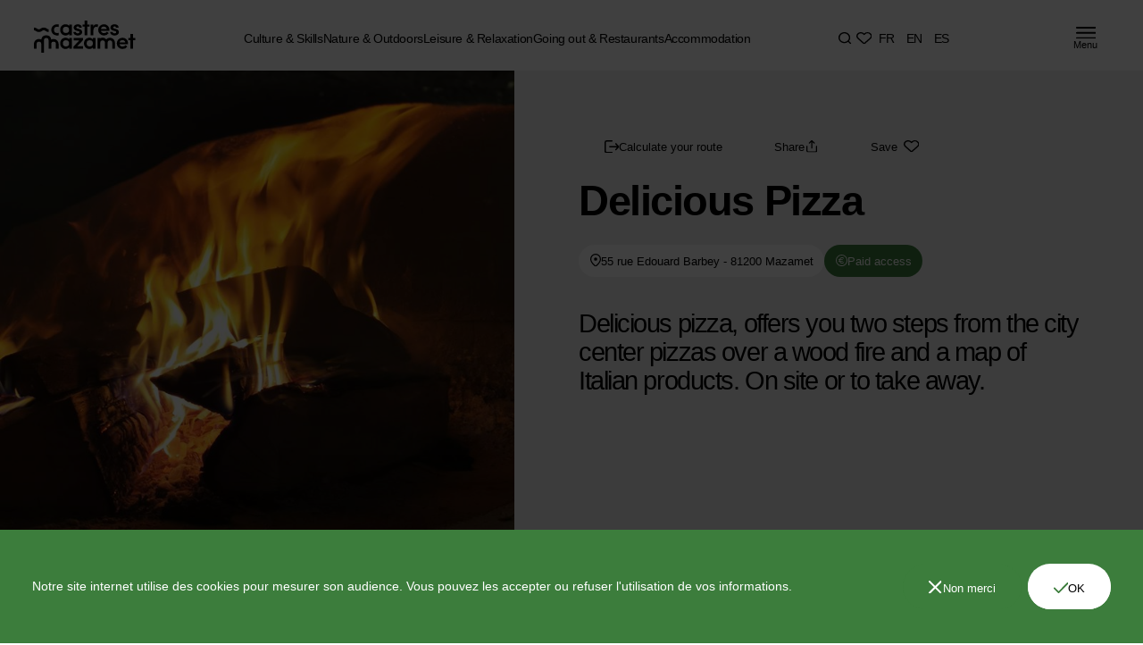

--- FILE ---
content_type: text/html; charset=utf-8
request_url: https://www.tourisme-castresmazamet.com/en/activities/5394916
body_size: 11065
content:
<!DOCTYPE html><html lang="en"><head><meta charSet="utf-8"/><meta http-equiv="X-UA-Compatible" content="IE=edge"/><meta name="viewport" content="width=device-width,initial-scale=1,minimum-scale=1,maximum-scale=1,user-scalable=no"/><meta name="mobile-web-app-capable" content="yes"/><meta name="apple-touch-fullscreen" content="yes"/><meta name="apple-mobile-web-app-title" content="Expo"/><meta name="apple-mobile-web-app-capable" content="yes"/><meta name="apple-mobile-web-app-status-bar-style" content="default"/><link rel="icon" type="image/png" href="/icons/icon-16x16.png" sizes="16x16"/><link rel="icon" type="image/png" href="/icons/icon-32x32.png" sizes="32x32"/><link rel="icon" type="image/png" href="/icons/icon-72x72.png" sizes="72x72"/><link rel="icon" type="image/png" href="/icons/icon-96x96.png" sizes="96x96"/><link rel="icon" type="image/png" href="/icons/icon-128x128.png" sizes="128x128"/><link rel="icon" type="image/png" href="/icons/icon-144x144.png" sizes="144x144"/><link rel="icon" type="image/png" href="/icons/icon-152x152.png" sizes="152x152"/><link rel="icon" type="image/png" href="/icons/icon-192x192.png" sizes="192x192"/><link rel="icon" type="image/png" href="/icons/icon-384x384.png" sizes="384x384"/><link rel="icon" type="image/png" href="/icons/icon-512x512.png" sizes="512x512"/><link rel="apple-touch-icon" href="/icons/icon-512x512.png"/><link rel="manifest" href="/manifest.json"/><link rel="stylesheet" href="https://fonts.cdnfonts.com/css/sofia-pro"/><meta name="theme-color" content="#3C7D3C"/><title>Delicious Pizza – Destination Castres-Mazamet</title><meta name="description" content="Delicious pizza, offers you two steps from the city center pizzas over a wood fire and a map of Italian products. On site or to take away."/><meta property="og:type" content="website"/><meta property="og:title" content="Delicious Pizza"/><meta property="og:description" content="Delicious pizza, offers you two steps from the city center pizzas over a wood fire and a map of Italian products. On site or to take away."/><meta property="og:locale" content="en_IE"/><meta property="og:url" content="https://www.tourisme-castresmazamet.com/en/activities/5394916"/><meta property="og:site_name" content="Destination Castres-Mazamet"/><meta property="og:image" content="https://static.apidae-tourisme.com/filestore/objets-touristiques/images/167/121/6977959.jpg"/><meta property="og:image:alt" content="Delicious Pizza"/><meta property="og:image:width" content="1200"/><meta property="og:image:height" content="630"/><meta name="robots" content="all"/><meta name="twitter:card" content="summary_large_image"/><meta property="twitter:title" content="Delicious Pizza"/><meta property="twitter:description" content="Delicious pizza, offers you two steps from the city center pizzas over a wood fire and a map of Italian products. On site or to take away."/><link rel="canonical" href="https://www.tourisme-castresmazamet.com/en/activities/5394916"/><link rel="shortcut icon" href="/favicon.ico"/><meta name="next-head-count" content="40"/><link rel="preload" href="/_next/static/css/6a8e70fa1d9e99b9.css" as="style"/><link rel="stylesheet" href="/_next/static/css/6a8e70fa1d9e99b9.css" data-n-g=""/><link rel="preload" href="/_next/static/css/8d49bd93661a384f.css" as="style"/><link rel="stylesheet" href="/_next/static/css/8d49bd93661a384f.css" data-n-p=""/><link rel="preload" href="/_next/static/css/15165ae06f25d98c.css" as="style"/><link rel="stylesheet" href="/_next/static/css/15165ae06f25d98c.css" data-n-p=""/><link rel="preload" href="/_next/static/css/01ea7827eeb0630b.css" as="style"/><link rel="stylesheet" href="/_next/static/css/01ea7827eeb0630b.css" data-n-p=""/><noscript data-n-css=""></noscript><script defer="" nomodule="" src="/_next/static/chunks/polyfills-c67a75d1b6f99dc8.js"></script><script src="/_next/static/chunks/webpack-8884814824236a93.js" defer=""></script><script src="/_next/static/chunks/framework-2c79e2a64abdb08b.js" defer=""></script><script src="/_next/static/chunks/main-5f89e44506e8fa4f.js" defer=""></script><script src="/_next/static/chunks/pages/_app-fa757bcf65a19832.js" defer=""></script><script src="/_next/static/chunks/e727ab75-ef9560e122e191c4.js" defer=""></script><script src="/_next/static/chunks/777cf710-f0088c4b1d5f8d5e.js" defer=""></script><script src="/_next/static/chunks/ea88be26-3cdde98635804176.js" defer=""></script><script src="/_next/static/chunks/214-b24b8b94f0d3f711.js" defer=""></script><script src="/_next/static/chunks/633-da7e8e6da661a2fe.js" defer=""></script><script src="/_next/static/chunks/121-023ea1e0fbb99aef.js" defer=""></script><script src="/_next/static/chunks/260-f602b8f3110476df.js" defer=""></script><script src="/_next/static/chunks/733-9902edb74c4ed1c0.js" defer=""></script><script src="/_next/static/chunks/440-0cae77e557ed25bc.js" defer=""></script><script src="/_next/static/chunks/232-39c8245366e2cd79.js" defer=""></script><script src="/_next/static/chunks/259-623b85683af158b5.js" defer=""></script><script src="/_next/static/chunks/pages/activities/%5Bid%5D-f09bce7073df75a3.js" defer=""></script><script src="/_next/static/rP3z31BBxN3Pg_fZhqAai/_buildManifest.js" defer=""></script><script src="/_next/static/rP3z31BBxN3Pg_fZhqAai/_ssgManifest.js" defer=""></script></head><body id="body"><div id="__next"><div id="splashscreen" class="body-overflow-hidden"></div><div><div class="bm-overlay" style="position:fixed;z-index:1000;width:100%;height:100%;background:rgba(0, 0, 0, 0.3);opacity:0;-moz-transform:translate3d(100%, 0, 0);-ms-transform:translate3d(100%, 0, 0);-o-transform:translate3d(100%, 0, 0);-webkit-transform:translate3d(100%, 0, 0);transform:translate3d(100%, 0, 0);transition:opacity 0.3s, transform 0s 0.3s"></div><div id="" class="bm-menu-wrap undefined" style="position:fixed;right:inherit;z-index:1100;width:100%;height:100%;-moz-transform:translate3d(-100%, 0, 0);-ms-transform:translate3d(-100%, 0, 0);-o-transform:translate3d(-100%, 0, 0);-webkit-transform:translate3d(-100%, 0, 0);transform:translate3d(-100%, 0, 0);transition:all 0.5s" aria-hidden="true"><div class="bm-menu" style="height:100%;box-sizing:border-box;overflow:auto"><nav class="bm-item-list" style="height:100%"><div class="menu_menu__6f964"><div class="menu_menuStay__ClCJT"><a href="/en"><img loading="lazy" src="https://res.cloudinary.com/castresmazamet/image/upload/q_auto/e_blur:2000/q_auto/f_auto/logo_header_noir_19915ee8e6"/></a><p>My stay</p><ul class="menu_navigationItem__AZArz"><li><span class="menu_active__xcz_E" style="color:#AF8671">Culture &amp; Skills</span></li><li><span class="" style="color:inherit"> Nature &amp; Outdoors</span></li><li><span class="" style="color:inherit">Leisure &amp; Relaxation</span></li><li><span class="" style="color:inherit">Going out &amp; Restaurants</span></li><li><span class="" style="color:inherit">Acommodation</span></li><li><a class="" style="color:inherit" href="/en/activities/schedule">Schedule</a></li><li><a class="" style="color:inherit" href="/en/useful-information">Useful information</a></li></ul><ul class="menu_infosLinks__HTU9h"><li><a href="/en/ticketing">Booking</a></li><li><a href="/en/business-tourism">Business Tourism</a></li><li><a href="/en/weather">Weather</a></li><li><a href="/en/contact-us">Contact</a></li></ul></div><div class="second-menu_menuActivities__1nMsO" style="background-color:#AF8671"><ul><li><a href="/en/culture-skills">All the culture and skills</a><img class="second-menu_navigationIcon__IVvg6" loading="lazy" src="https://res.cloudinary.com/castresmazamet/image/upload/q_auto/e_blur:2000/q_auto/f_auto/bouton_fleche_droite_d581d3b535"/></li><li><a href="/en/activities/museums">Museums</a><img class="second-menu_navigationIcon__IVvg6" loading="lazy" src="https://res.cloudinary.com/castresmazamet/image/upload/q_auto/e_blur:2000/q_auto/f_auto/bouton_fleche_droite_d581d3b535"/></li><li><a href="/en/activities/natural-sites">Natural sites</a><img class="second-menu_navigationIcon__IVvg6" loading="lazy" src="https://res.cloudinary.com/castresmazamet/image/upload/q_auto/e_blur:2000/q_auto/f_auto/bouton_fleche_droite_d581d3b535"/></li><li><a href="/en/activities/heritage">Heritage</a><img class="second-menu_navigationIcon__IVvg6" loading="lazy" src="https://res.cloudinary.com/castresmazamet/image/upload/q_auto/e_blur:2000/q_auto/f_auto/bouton_fleche_droite_d581d3b535"/></li><li><a href="/en/activities/expertise-visits">Expertise visit</a><img class="second-menu_navigationIcon__IVvg6" loading="lazy" src="https://res.cloudinary.com/castresmazamet/image/upload/q_auto/e_blur:2000/q_auto/f_auto/bouton_fleche_droite_d581d3b535"/></li><li><a href="/en/page/castresolympique">Castres Olympique</a><img class="second-menu_navigationIcon__IVvg6" loading="lazy" src="https://res.cloudinary.com/castresmazamet/image/upload/q_auto/e_blur:2000/q_auto/f_auto/bouton_fleche_droite_d581d3b535"/></li></ul><p>Culture &amp; Skills</p></div><div class="menu_menuMoovie__HRBOt" style="background-color:#AF8671"><div class="quickactions_quickActions__m6qAX menu_quickActions__qPa8y"><ul class="quickactions_navSearch__Qar6f"><li><a title="Search" class=" hover-effect-light" href="/en/activities"><img loading="lazy" src="https://res.cloudinary.com/castresmazamet/image/upload/q_auto/e_blur:2000/q_auto/f_auto/menu_haut_recherche_2802ec4b25"/></a></li><li><a title=" Favorites" class=" hover-effect-light" href="/en/favorites"><img loading="lazy" src="https://res.cloudinary.com/castresmazamet/image/upload/q_auto/e_blur:2000/q_auto/f_auto/menu_haut_favoris_2f87ffc962"/></a></li></ul><ul class="quickactions_langs__wXAER"><li class="hover-effect-light"><a href="/activites/5394916">FR</a></li><li class="hover-effect-light"><a href="/en/activities/5394916">EN</a></li><li class="hover-effect-light"><a href="/es/actividades/5394916">ES</a></li></ul></div></div></div><div class="mobile-menu_menuMobile__4YXv_"><div class="mobile-menu_menuMobileHeader__jGChV"><a href="/en"><img loading="lazy" src="https://res.cloudinary.com/castresmazamet/image/upload/q_auto/e_blur:2000/q_auto/f_auto/logo_header_noir_19915ee8e6"/></a><div class="mobile-menu_langsCloseContainer__bMamh"><a class="mobile-menu_close_btn__TwOLU"><img loading="lazy" src="https://res.cloudinary.com/castresmazamet/image/upload/q_auto/e_blur:2000/q_auto/f_auto/effacer_0f86683af3"/></a><div class="quickactions_quickActions__m6qAX mobile-menu_quickActions__vFsdy"><ul class="quickactions_navSearch__Qar6f"><li><a title="Search" class=" hover-effect-light" href="/en/activities"><img loading="lazy" src="https://res.cloudinary.com/castresmazamet/image/upload/q_auto/e_blur:2000/q_auto/f_auto/menu_haut_recherche_2802ec4b25"/></a></li><li><a title=" Favorites" class=" hover-effect-light" href="/en/favorites"><img loading="lazy" src="https://res.cloudinary.com/castresmazamet/image/upload/q_auto/e_blur:2000/q_auto/f_auto/menu_haut_favoris_2f87ffc962"/></a></li></ul><ul class="quickactions_langs__wXAER"><li class="hover-effect-light"><a href="/activites/5394916">FR</a></li><li class="hover-effect-light"><a href="/en/activities/5394916">EN</a></li><li class="hover-effect-light"><a href="/es/actividades/5394916">ES</a></li></ul></div></div></div><p>My stay</p><div class="menu-collapse_collapse__pRNkf"><span class="menu-collapse_collapse_Title__f9Hqj" style="color:inherit">Culture &amp; Skills</span></div><div class="menu-collapse_collapse__pRNkf"><span class="menu-collapse_collapse_Title__f9Hqj" style="color:inherit"> Nature &amp; Outdoors</span></div><div class="menu-collapse_collapse__pRNkf"><span class="menu-collapse_collapse_Title__f9Hqj" style="color:inherit">Leisure &amp; Relaxation</span></div><div class="menu-collapse_collapse__pRNkf"><span class="menu-collapse_collapse_Title__f9Hqj" style="color:inherit">Going out &amp; Restaurants</span></div><div class="menu-collapse_collapse__pRNkf"><span class="menu-collapse_collapse_Title__f9Hqj" style="color:inherit">Acommodation</span></div><div class="menu-collapse_collapse__pRNkf"><a class="menu-collapse_collapse_Title__f9Hqj" style="color:inherit" href="/en/activities/schedule">Schedule</a></div><div class="menu-collapse_collapse__pRNkf"><a class="menu-collapse_collapse_Title__f9Hqj" style="color:inherit" href="/en/useful-information">Useful information</a></div><ul class="mobile-menu_infosLinks__dRbu0"><li><a href="/en/ticketing">Booking</a></li><li><a href="/en/business-tourism">Business Tourism</a></li><li><a href="/en/weather">Weather</a></li><li><a href="/en/contact-us">Contact</a></li></ul></div><span><a class="nav_close_btn__tS4Y3"><img loading="lazy" src="https://res.cloudinary.com/castresmazamet/image/upload/q_auto/e_blur:2000/q_auto/f_auto/effacer_0f86683af3"/></a></span></nav></div><div><div class="bm-cross-button" style="position:absolute;width:24px;height:24px;right:8px;top:8px"><button type="button" id="react-burger-cross-btn" style="position:absolute;left:0;top:0;z-index:1;width:100%;height:100%;margin:0;padding:0;border:none;font-size:0;background:transparent;cursor:pointer" tabindex="-1">Close Menu</button><span style="position:absolute;top:6px;right:14px"><span class="bm-cross" style="position:absolute;width:3px;height:14px;transform:rotate(45deg)"></span><span class="bm-cross" style="position:absolute;width:3px;height:14px;transform:rotate(-45deg)"></span></span></div></div></div></div><nav class="nav_nav__ydYEq dark"><a href="/en"><img class="nav_logo__f4bUy" loading="lazy" src="https://res.cloudinary.com/castresmazamet/image/upload/q_auto/e_blur:2000/q_auto/f_auto/logo_header_d6e7cae022"/></a><ul class="nav_navItems__totEM"><li><a class="hover-effect-light" href="/en/culture-skills">Culture &amp; Skills</a></li><li><a class="hover-effect-light" href="/en/nature-outdoors">Nature &amp; Outdoors</a></li><li><a class="hover-effect-light" href="/en/leisure-relaxation">Leisure &amp; Relaxation</a></li><li><a class="hover-effect-light" href="/en/activities/all-places-to-go-out">Going out &amp; Restaurants</a></li><li><a class="hover-effect-light" href="/en/activities/all-accommodations">Accommodation</a></li></ul><div class="quickactions_quickActions__m6qAX nav_quickActions__P_Kd2"><ul class="quickactions_navSearch__Qar6f"><li><a title="Search" class=" hover-effect-light" href="/en/activities"><img loading="lazy" src="https://res.cloudinary.com/castresmazamet/image/upload/q_auto/e_blur:2000/q_auto/f_auto/menu_haut_recherche_2802ec4b25"/></a></li><li><a title=" Favorites" class=" hover-effect-light" href="/en/favorites"><img loading="lazy" src="https://res.cloudinary.com/castresmazamet/image/upload/q_auto/e_blur:2000/q_auto/f_auto/menu_haut_favoris_2f87ffc962"/></a></li></ul><ul class="quickactions_langs__wXAER"><li class="hover-effect-light"><a href="/activites/5394916">FR</a></li><li class="hover-effect-light"><a href="/en/activities/5394916">EN</a></li><li class="hover-effect-light"><a href="/es/actividades/5394916">ES</a></li></ul></div><a class="nav_burger_menu_btn__iQLA8 " title="Menu"><img loading="lazy" src="https://res.cloudinary.com/castresmazamet/image/upload/q_auto/e_blur:2000/q_auto/f_auto/menu_burger_8e7c555240"/><span>Menu</span></a></nav><div class="nav_containerMobileImg__In1i4 dark"><button class="nav_backBtn__UabjX"><img loading="lazy" src="https://res.cloudinary.com/castresmazamet/image/upload/q_auto/e_blur:2000/q_auto/f_auto/bouton_fleche_gauche_2d88350d7d"/></button><a href="/en"><img loading="lazy" src="https://res.cloudinary.com/castresmazamet/image/upload/q_auto/e_blur:2000/q_auto/f_auto/logo_header_d6e7cae022"/></a></div><nav class="nav_mobileNav__pwdH5 tag tag-dark"><ul><div class="quickactions_quickActions__m6qAX nav_quickActions__P_Kd2"><ul class="quickactions_navSearch__Qar6f"><li><a title="Search" class=" hover-effect-light" href="/en/activities"><img loading="lazy" src="https://res.cloudinary.com/castresmazamet/image/upload/q_auto/e_blur:2000/q_auto/f_auto/menu_haut_recherche_2802ec4b25"/></a></li><li><a title=" Favorites" class=" hover-effect-light" href="/en/favorites"><img loading="lazy" src="https://res.cloudinary.com/castresmazamet/image/upload/q_auto/e_blur:2000/q_auto/f_auto/menu_haut_favoris_2f87ffc962"/></a></li></ul><ul class="quickactions_langs__wXAER"><li class="hover-effect-light"><a href="/activites/5394916">FR</a></li><li class="hover-effect-light"><a href="/en/activities/5394916">EN</a></li><li class="hover-effect-light"><a href="/es/actividades/5394916">ES</a></li></ul></div><li><a class="nav_burger_menu_btn__iQLA8 " title="Menu"><img loading="lazy" src="https://res.cloudinary.com/castresmazamet/image/upload/q_auto/e_blur:2000/q_auto/f_auto/menu_burger_8e7c555240"/><span>Menu</span></a></li></ul></nav><header class="header-activity_container__zNdHt"><div class="header-activity_container_image__SjVey"><img src="https://static.apidae-tourisme.com/filestore/objets-touristiques/images/167/121/6977959.jpg" alt="69009723_940851796249334_4705052856481218560_o" loading="lazy"/></div><div class="header-activity_container_content__zHMJQ"><div class="header-activity_container_topBtn__SvQWm"><a target="_blank" href="https://maps.google.com/?q=43.493437,2.374336"><span class="tag tag-transparent tag"><img loading="lazy" src="https://res.cloudinary.com/castresmazamet/image/upload/q_auto/e_blur:2000/q_auto/f_auto/itineraire_5987d775fd"/><span class="has-icon">Calculate your route</span></span></a><a><span class="tag tag-transparent tag"><img loading="lazy" src="https://res.cloudinary.com/castresmazamet/image/upload/q_auto/e_blur:2000/q_auto/f_auto/partager_b62d7ae7b0"/><span class="has-icon">Share</span></span></a><a style="opacity:1"><span class="tag tag-transparent tag"><img loading="lazy" src="https://res.cloudinary.com/castresmazamet/image/upload/q_auto/e_blur:2000/q_auto/f_auto/sauvegarder_d626d8cce0"/><span class="has-icon">Save</span></span></a></div><h1 class="header-activity_title__ilp3G">Delicious Pizza</h1><div class="header-activity_infos_Btn__LHmpo"><span class="tag tag-light tag tag-card"><img loading="lazy" src="https://res.cloudinary.com/castresmazamet/image/upload/q_auto/e_blur:2000/q_auto/f_auto/tag_localisation_noir_6ef2275f49"/><span class="has-icon">55 rue Edouard Barbey - 81200 Mazamet</span></span><span class="tag tag-green tag tag-card"><img loading="lazy" src="https://res.cloudinary.com/castresmazamet/image/upload/q_auto/e_blur:2000/q_auto/f_auto/tag_tarifs_742e06456d"/><span class="has-icon">Paid access</span></span></div><p class="header-activity_description__WXZUf">Delicious pizza, offers you two steps from the city center pizzas over a wood fire and a map of Italian products. On site or to take away.</p><a href="#main" class="header-activity_link_More__TOBhD">Read more</a></div></header><main id="main" class="main_main__2Mm6z"><section class="title-content_container__Jdw8n"><div class="markdown_container__Ife_L markdown_typography__eQg09 "><p>Delicious pizza, offers you two steps from the city center pizzas over a wood fire and a map of Italian products. On site or to take away.</p></div></section><section class="images_container__vOdGn"><div style="box-sizing:border-box;position:relative;margin-left:auto;margin-right:auto;padding-left:10px;padding-right:10px;max-width:1650px" class="grid-container"><div style="margin-left:-10px;margin-right:-10px;display:flex;flex-grow:0;flex-shrink:0;align-items:normal;justify-content:flex-start;flex-direction:row;flex-wrap:wrap"><div style="box-sizing:border-box;min-height:1px;position:relative;padding-left:10px;padding-right:10px;width:50%;flex-basis:50%;flex-grow:0;flex-shrink:0;max-width:50%;margin-left:0%;right:auto;left:auto" class="images_content__bIXP8"><figcaption><img src="https://static.apidae-tourisme.com/filestore/objets-touristiques/images/155/121/6977947.jpg" alt="25550159_554181198249731_6285850044013481995_n" loading="lazy"/></figcaption></div><div style="box-sizing:border-box;min-height:1px;position:relative;padding-left:10px;padding-right:10px;width:50%;flex-basis:50%;flex-grow:0;flex-shrink:0;max-width:50%;margin-left:0%;right:auto;left:auto" class="images_content__bIXP8"><figcaption><img src="https://static.apidae-tourisme.com/filestore/objets-touristiques/images/157/121/6977949.jpg" alt="33740362_630170227317494_4337561775164620800_o" loading="lazy"/></figcaption></div></div></div></section><section class="title-content_container__Jdw8n"><div style="box-sizing:border-box;position:relative;margin-left:auto;margin-right:auto;padding-left:10px;padding-right:10px;max-width:1650px" class="grid-container"><div style="margin-left:-10px;margin-right:-10px;display:flex;flex-grow:0;flex-shrink:0;align-items:normal;justify-content:flex-start;flex-direction:row;flex-wrap:wrap"><div style="box-sizing:border-box;min-height:1px;position:relative;padding-left:10px;padding-right:10px;width:50%;flex-basis:50%;flex-grow:0;flex-shrink:0;max-width:50%;margin-left:0%;right:auto;left:auto" class="title-content_title__MLRfN"><h2>Tariffs &amp; Means of payment</h2></div><div style="box-sizing:border-box;min-height:1px;position:relative;padding-left:10px;padding-right:10px;width:50%;flex-basis:50%;flex-grow:0;flex-shrink:0;max-width:50%;margin-left:0%;right:auto;left:auto" class="title-content_content__oty9l"><p class="title-content_paragraph__oHYX2">A la carte: from 9 €
Adult menu: 9.50 €
Child menu: 7.50 €.


✓ Check
✓ Cash
✓ Titres restaurant (vouchers)
✓ Bank/credit card
✓ Travellers Cheque</p></div></div></div></section><section class="images_container__vOdGn"><div style="box-sizing:border-box;position:relative;margin-left:auto;margin-right:auto;padding-left:10px;padding-right:10px;max-width:1650px" class="grid-container"><div style="margin-left:-10px;margin-right:-10px;display:flex;flex-grow:0;flex-shrink:0;align-items:normal;justify-content:flex-start;flex-direction:row;flex-wrap:wrap"><div style="box-sizing:border-box;min-height:1px;position:relative;padding-left:10px;padding-right:10px;width:50%;flex-basis:50%;flex-grow:0;flex-shrink:0;max-width:50%;margin-left:0%;right:auto;left:auto" class="images_content__bIXP8"><figcaption><img src="https://static.apidae-tourisme.com/filestore/objets-touristiques/images/164/121/6977956.jpg" alt="64229053_892373327763848_377414246771720192_n" loading="lazy"/></figcaption></div><div style="box-sizing:border-box;min-height:1px;position:relative;padding-left:10px;padding-right:10px;width:50%;flex-basis:50%;flex-grow:0;flex-shrink:0;max-width:50%;margin-left:0%;right:auto;left:auto" class="images_content__bIXP8"><figcaption><img src="https://static.apidae-tourisme.com/filestore/objets-touristiques/images/156/121/6977948.jpg" alt="31047339_612279829106534_5174796676640014336_o" loading="lazy"/></figcaption></div></div></div></section><section class="title-content_container__Jdw8n"><div style="box-sizing:border-box;position:relative;margin-left:auto;margin-right:auto;padding-left:10px;padding-right:10px;max-width:1650px" class="grid-container"><div style="margin-left:-10px;margin-right:-10px;display:flex;flex-grow:0;flex-shrink:0;align-items:normal;justify-content:flex-start;flex-direction:row;flex-wrap:wrap"><div style="box-sizing:border-box;min-height:1px;position:relative;padding-left:10px;padding-right:10px;width:50%;flex-basis:50%;flex-grow:0;flex-shrink:0;max-width:50%;margin-left:0%;right:auto;left:auto" class="title-content_title__MLRfN"><h2>Equipment &amp; Services </h2></div><div style="box-sizing:border-box;min-height:1px;position:relative;padding-left:10px;padding-right:10px;width:50%;flex-basis:50%;flex-grow:0;flex-shrink:0;max-width:50%;margin-left:0%;right:auto;left:auto" class="title-content_content__oty9l"><p class="title-content_paragraph__oHYX2">✓ Baby chair
✓ Parking nearby
✓ Terrace
✓ Shady grounds
✓ Air conditioned restaurant
✓ Toilets
✓ Restaurant
✓ Takeaway/cooked dishes</p></div></div></div></section><section class="images_container__vOdGn"><div style="box-sizing:border-box;position:relative;margin-left:auto;margin-right:auto;padding-left:10px;padding-right:10px;max-width:1650px" class="grid-container"><div style="margin-left:-10px;margin-right:-10px;display:flex;flex-grow:0;flex-shrink:0;align-items:normal;justify-content:flex-start;flex-direction:row;flex-wrap:wrap"><div style="box-sizing:border-box;min-height:1px;position:relative;padding-left:10px;padding-right:10px;width:50%;flex-basis:50%;flex-grow:0;flex-shrink:0;max-width:50%;margin-left:0%;right:auto;left:auto" class="images_content__bIXP8"><figcaption><img src="https://static.apidae-tourisme.com/filestore/objets-touristiques/images/165/121/6977957.jpg" alt="64297654_892373267763854_8390328495179300864_n" loading="lazy"/></figcaption></div><div style="box-sizing:border-box;min-height:1px;position:relative;padding-left:10px;padding-right:10px;width:50%;flex-basis:50%;flex-grow:0;flex-shrink:0;max-width:50%;margin-left:0%;right:auto;left:auto" class="images_content__bIXP8"><figcaption><img src="https://static.apidae-tourisme.com/filestore/objets-touristiques/images/163/121/6977955.png" alt="51558879_811302735870908_8234418493684973568_n" loading="lazy"/></figcaption></div></div></div></section><section class="images_container__vOdGn"><div style="box-sizing:border-box;position:relative;margin-left:auto;margin-right:auto;padding-left:10px;padding-right:10px;max-width:1650px" class="grid-container"><div style="margin-left:-10px;margin-right:-10px;display:flex;flex-grow:0;flex-shrink:0;align-items:normal;justify-content:flex-start;flex-direction:row;flex-wrap:wrap"><div style="box-sizing:border-box;min-height:1px;position:relative;padding-left:10px;padding-right:10px;width:100%;flex-basis:100%;flex-grow:0;flex-shrink:0;max-width:100%;margin-left:0%;right:auto;left:auto" class="images_content__bIXP8"><figcaption><img src="https://static.apidae-tourisme.com/filestore/objets-touristiques/images/77/11/7015245.jpg" alt="IMG_20191202_115609" loading="lazy"/></figcaption></div></div></div></section><section class="activities-footer_container__vTOU0"><div class="activities-footer_container_map__E1Xfe"><!--$!--><template data-dgst="DYNAMIC_SERVER_USAGE"></template><!--/$--></div><div class="activities-footer_container_info_contact__9Gnx3"><div class="activities-footer_container_info__LCXk7"><h3 class="activities-footer_title__rG3bD">Opening<img class="activities-footer_image__uDsFN" width="50" height="50" loading="lazy" src="https://res.cloudinary.com/castresmazamet/image/upload/q_auto/e_blur:2000/q_auto/f_auto/date_7ae0b36a2a"/></h3><p class="activities-footer_description__Alv11">From 01/01 to 31/12.
Closed on Sunday.</p></div><div class="activities-footer_container_contact__rBQZX"><h3 class="activities-footer_title__rG3bD">Contact<!-- --> <img class="activities-footer_image__uDsFN" width="20" loading="lazy" src="https://res.cloudinary.com/castresmazamet/image/upload/q_auto/e_blur:2000/q_auto/f_auto/contact_de7edfe30e"/></h3><p class="activities-footer_description__Alv11">55 rue Edouard Barbey</p><p class="activities-footer_description__Alv11">81200<!-- --> <!-- -->Mazamet</p><p class="activities-footer_description__Alv11"><a class="activities-footer_phoneNumber__Xtip9" href="tel:09 71 27 77 09">09 71 27 77 09</a></p><div class="activities-footer_container_cta__KnrSV"><a class="cta activities-footer_contact_cta__SccsI cta-light" title="E-mail" href="mailto:haddouche.samir@neuf.fr" target="_blank" rel="noreferrer"><span>E-mail</span><img loading="lazy" src="https://res.cloudinary.com/castresmazamet/image/upload/q_auto/e_blur:2000/q_auto/f_auto/bouton_fleche_droite_40de8b0687"/></a></div></div></div></section></main><footer class="footer_footer__M3arO"><div class="footer_containerFooter__rE4Ge"><div><h5>My stay</h5><ul><li><a href="/en/culture-know-how">Culture &amp; Know-how</a></li><li><a href="/en/nature-outdoors"> Nature &amp; Outdoors</a></li><li><a href="/en/leisure-relaxation">Leisure &amp; Relaxation</a></li><li><a href="/en/activities/all-places-to-go-out">Going out &amp; Restaurants</a></li><li><a href="/en/activities/all-accommodations">Acommodation</a></li><li><a href="/en/groups">Groups</a></li><li><a href="/en/activities/schedule">Schedule</a></li><li><a href="/en/business-tourism">Business tourism</a></li></ul></div><div><h5>Useful</h5><ul><li><a href="/en/useful-information">Useful information</a></li><li><a href="/en/contact-us">Tourist Office</a></li><li><a href="/en/disability">Disability</a></li><li><a href="/en/brochures">Brochures</a></li><li><a href="/en/ticketing">Ticketing</a></li><li><a href="/en/contact-us">Contact</a></li><li><a href="/en/news">News</a></li><li><a href="/en/weather">Weather</a></li></ul></div><div><h5>Castres</h5><ul><li><span>Office de Tourisme de</span></li><li><span>Castres-Mazamet</span></li><li><span>2 place de la République</span></li><li><span>81100 Castres</span></li><li><a rel="noreferrer" target="_blank" href="tel:0563626362">Tél. 05 63 62 63 62</a></li></ul></div><div><h5>Mazamet</h5><ul><li><span>Office de Tourisme de</span></li><li><span>Castres-Mazamet</span></li><li><span>7 place Georges Tournier </span></li><li><span>81200 Mazamet</span></li><li><a rel="noreferrer" target="_blank" href="tel:0563612707">Tél. 05 63 61 27 07</a></li></ul></div><ul class="footer_containerSocial__xtyz1"><li><a class="cta cta-round cta-border cta-no-hover hover-effect" title="Facebook" href="https://www.facebook.com/officedetourismecastresmazamet/" target="_blank" rel="noreferrer"><span>Facebook</span><img loading="lazy" src="https://res.cloudinary.com/castresmazamet/image/upload/q_auto/e_blur:2000/q_auto/f_auto/facebook_d1d5d6f3f7"/></a></li><li><a class="cta cta-round cta-border cta-no-hover hover-effect" title="Instagram" href="https://www.instagram.com/destination_castres_mazamet/?hl=fr" target="_blank" rel="noreferrer"><span>Instagram</span><img loading="lazy" src="https://res.cloudinary.com/castresmazamet/image/upload/q_auto/e_blur:2000/q_auto/f_auto/instagram_67acf6df3b"/></a></li></ul><a class="cta footer_ctaUp__eV0zb cta-no-hover" title="Back to top" href="#body" target="_self" rel="noreferrer"><span>Back to top</span><img loading="lazy" src="https://res.cloudinary.com/castresmazamet/image/upload/q_auto/e_blur:2000/q_auto/f_auto/fleche_haut_230acb9a85"/></a></div><ul class="footer_legalLinks__vvf8x"><li><a href="/en/legal-notice">Legal notice</a></li><li><a href="/en/sitemap">Sitemap</a></li><li><a href="/en/data-policy">Data policy</a></li><li><a href="/en/cookie-management">Cookie Management</a></li><p>Created by Studio Double Sens and PlaceMe</p></ul><img class="footer_logo__RUIwC" loading="lazy" src="https://res.cloudinary.com/castresmazamet/image/upload/q_auto/e_blur:2000/q_auto/f_auto/logo_white_round_975fcd889f"/></footer></div><script id="__NEXT_DATA__" type="application/json">{"props":{"props":{"env":{"API_URL":"https://api.tourisme-castresmazamet.com","APP_URL":"https://www.tourisme-castresmazamet.com","SEO_ROBOTS":"all","RECAPTCHA_KEY":"6LfAzUolAAAAALruUx3u104wvdROqXJWROIOvbbF","CLOUDINARY_NAME":"castresmazamet","GA_ID":"G-DYM87D8T7D"},"messages":{"i18NLocales":[{"id":"1","code":"en"},{"id":"6","code":"en"},{"id":"7","code":"es"},{"id":"5","code":"fr"}],"commonHeader":{"siteName":"Destination Castres-Mazamet","logo":{"alternativeText":null,"caption":null,"provider_metadata":{"public_id":"logo_header_d6e7cae022","resource_type":"image"},"url":"https://res.cloudinary.com/castresmazamet/image/upload/v1677859410/logo_header_d6e7cae022.svg","previewUrl":null,"mime":"image/svg+xml"},"navigation":[{"title":"Culture \u0026 Skills","path":"/culture-skills"},{"title":"Nature \u0026 Outdoors","path":"/nature-outdoors"},{"title":"Leisure \u0026 Relaxation","path":"/leisure-relaxation"},{"title":"Going out \u0026 Restaurants","path":"/activities/all-places-to-go-out"},{"title":"Accommodation","path":"/activities/all-accommodations"}],"quickActions":[{"label":"Search","link":"/activities","icon":{"alternativeText":null,"caption":null,"provider_metadata":{"public_id":"menu_haut_recherche_2802ec4b25","resource_type":"image"},"url":"https://res.cloudinary.com/castresmazamet/image/upload/v1677831224/menu_haut_recherche_2802ec4b25.svg","previewUrl":null,"mime":"image/svg+xml"}},{"label":" Favorites","link":"/favorites","icon":{"alternativeText":null,"caption":null,"provider_metadata":{"public_id":"menu_haut_favoris_2f87ffc962","resource_type":"image"},"url":"https://res.cloudinary.com/castresmazamet/image/upload/v1677831224/menu_haut_favoris_2f87ffc962.svg","previewUrl":null,"mime":"image/svg+xml"}}],"subNav":[{"label":"Shedule","link":"/en/activities/schedule","icon":{"alternativeText":null,"caption":null,"provider_metadata":{"public_id":"date_7ae0b36a2a","resource_type":"image"},"url":"https://res.cloudinary.com/castresmazamet/image/upload/v1677831230/date_7ae0b36a2a.svg","previewUrl":null,"mime":"image/svg+xml"}},{"label":" Booking","link":"/ticketing","icon":{"alternativeText":null,"caption":null,"provider_metadata":{"public_id":"menu_reservations_d6afb592e0","resource_type":"image"},"url":"https://res.cloudinary.com/castresmazamet/image/upload/v1677831226/menu_reservations_d6afb592e0.svg","previewUrl":null,"mime":"image/svg+xml"}},{"label":"Tourist Office","link":"/contact-us","icon":{"alternativeText":null,"caption":null,"provider_metadata":{"public_id":"menu_office_0bdd0534a0","resource_type":"image"},"url":"https://res.cloudinary.com/castresmazamet/image/upload/v1677831224/menu_office_0bdd0534a0.svg","previewUrl":null,"mime":"image/svg+xml"}},{"label":"Brochures","link":"/brochures","icon":{"alternativeText":null,"caption":null,"provider_metadata":{"public_id":"menu_brochures_ec24e2a11a","resource_type":"image"},"url":"https://res.cloudinary.com/castresmazamet/image/upload/v1677831220/menu_brochures_ec24e2a11a.svg","previewUrl":null,"mime":"image/svg+xml"}},{"label":"Informations","link":"/useful-information","icon":{"alternativeText":null,"caption":null,"provider_metadata":{"public_id":"menu_infos_c501f4e2dc","resource_type":"image"},"url":"https://res.cloudinary.com/castresmazamet/image/upload/v1677831224/menu_infos_c501f4e2dc.svg","previewUrl":null,"mime":"image/svg+xml"}},{"label":"Groups","link":"/groups","icon":{"alternativeText":null,"caption":null,"provider_metadata":{"public_id":"menu_groupes_f4537d0119","resource_type":"image"},"url":"https://res.cloudinary.com/castresmazamet/image/upload/v1677831222/menu_groupes_f4537d0119.svg","previewUrl":null,"mime":"image/svg+xml"}},{"label":"Disability","link":"/disability","icon":{"alternativeText":null,"caption":null,"provider_metadata":{"public_id":"menu_handicap_ff9502bfe5","resource_type":"image"},"url":"https://res.cloudinary.com/castresmazamet/image/upload/v1677831222/menu_handicap_ff9502bfe5.svg","previewUrl":null,"mime":"image/svg+xml"}}],"burgerMenu":{"label":"Menu","link":null,"icon":{"alternativeText":null,"caption":null,"provider_metadata":{"public_id":"menu_burger_8e7c555240","resource_type":"image"},"url":"https://res.cloudinary.com/castresmazamet/image/upload/v1677831222/menu_burger_8e7c555240.svg","previewUrl":null,"mime":"image/svg+xml"}},"languages":[{"label":"FR","code":"fr"},{"label":"EN","code":"en"},{"label":"ES","code":"es"}],"header":{"mediaCaptionIcon":{"alternativeText":null,"caption":null,"provider_metadata":{"public_id":"copyright_photo_0fae4710da","resource_type":"image"},"url":"https://res.cloudinary.com/castresmazamet/image/upload/v1677859447/copyright_photo_0fae4710da.svg","previewUrl":null,"mime":"image/svg+xml"},"scrollDown":{"label":"Explore","link":"#main","icon":{"alternativeText":null,"caption":null,"provider_metadata":{"public_id":"bouton_fleche_bas_3263237784","resource_type":"image"},"url":"https://res.cloudinary.com/castresmazamet/image/upload/v1677831218/bouton_fleche_bas_3263237784.svg","previewUrl":null,"mime":"image/svg+xml"}}}},"commonMenu":{"logo":{"alternativeText":null,"caption":null,"provider_metadata":{"public_id":"logo_header_noir_19915ee8e6","resource_type":"image"},"url":"https://res.cloudinary.com/castresmazamet/image/upload/v1677859410/logo_header_noir_19915ee8e6.svg","previewUrl":null,"mime":"image/svg+xml"},"label":"My stay","entries":[{"label":"Culture \u0026 Skills","path":null,"links":[{"title":"All the culture and skills","path":"/culture-skills"},{"title":"Museums","path":"/activities/museums"},{"title":"Natural sites","path":"/activities/natural-sites"},{"title":"Heritage","path":"/activities/heritage"},{"title":"Expertise visit","path":"/activities/expertise-visits"},{"title":"Castres Olympique","path":"en/page/castresolympique"}],"color":"#AF8671","background":{"data":null}},{"label":" Nature \u0026 Outdoors","path":null,"links":[{"title":"All activities","path":"/nature-outdoors"},{"title":"Walking activities","path":"/activities/walking-activities"},{"title":"Equestrian activities","path":"/activities/horse-activities"},{"title":"Bike outings","path":"/activities/bike-outings"},{"title":"Water sports","path":"/activities/water-sports"},{"title":"Via Ferrata","path":"/activities/via-ferrata-en"},{"title":"Golf","path":"/activities/golf-en"},{"title":"The Black Mountain","path":"https://www.tourisme-castresmazamet.com/en/activities/5498320"}],"color":"#3C7D3C","background":{"data":null}},{"label":"Leisure \u0026 Relaxation","path":null,"links":[{"title":"All activities","path":"/leisure-relaxation"},{"title":"Wellness activities","path":"/activities/wellness-activities"},{"title":"Motor sports","path":"/activities/motor-sports"},{"title":"Aquatic centers","path":"/activities/aquatic-centers"},{"title":"Indoor sports","path":"/activities/indoor-sports"},{"title":"Group games","path":"/activities/group-games"},{"title":"Children's hobbies","path":"/activities/children-activities"}],"color":"#88CBE5","background":{"data":null}},{"label":"Going out \u0026 Restaurants","path":null,"links":[{"title":"All places","path":"/activities/all-places-to-go-out"},{"title":"Restaurants","path":"/activities/all-restaurants"},{"title":"Cinemas","path":"/activities/cinema"},{"title":"Theaters and concerts","path":"/activities/show-and-concert-halls"},{"title":"Markets","path":"/activities/markets"}],"color":"#F6A069","background":{"data":null}},{"label":"Acommodation","path":null,"links":[{"title":"All accommodations","path":"/activities/all-accommodations"},{"title":"Hotels","path":"/activities/hotels"},{"title":"Bed and Breakfast","path":"/activities/guest-rooms"},{"title":"Seasonal rentals","path":"/activities/seasonal-rentals"},{"title":"Other accommodations","path":"/activities/other-accommodations"},{"title":"Campings and motorhome","path":"/activities/camping-and-motorhome"}],"color":"#212877","background":{"data":null}},{"label":"Schedule","path":"/en/activities/schedule","links":[],"color":null,"background":{"data":null}},{"label":"Useful information","path":"/useful-information","links":[],"color":null,"background":{"data":null}}],"links":[{"title":"Booking","path":"/en/ticketing"},{"title":"Business Tourism","path":"/business-tourism"},{"title":"Weather","path":"/en/weather"},{"title":"Contact","path":"/contact-us"}],"closeMenu":{"label":"Close","link":null,"icon":{"alternativeText":null,"caption":null,"provider_metadata":{"public_id":"effacer_0f86683af3","resource_type":"image"},"url":"https://res.cloudinary.com/castresmazamet/image/upload/v1681983917/effacer_0f86683af3.svg","previewUrl":null,"mime":"image/svg+xml"}},"navigationIcon":{"alternativeText":null,"caption":null,"provider_metadata":{"public_id":"bouton_fleche_droite_d581d3b535","resource_type":"image"},"url":"https://res.cloudinary.com/castresmazamet/image/upload/v1677831228/bouton_fleche_droite_d581d3b535.svg","previewUrl":null,"mime":"image/svg+xml"}},"commonFooter":{"legalLinks":[{"title":"Legal notice","path":"/legal-notice"},{"title":"Sitemap","path":"/sitemap"},{"title":"Data policy","path":"/data-policy"},{"title":"Cookie Management","path":"cookie-management"}],"logo":{"alternativeText":null,"caption":null,"provider_metadata":{"public_id":"logo_white_round_975fcd889f","resource_type":"image"},"url":"https://res.cloudinary.com/castresmazamet/image/upload/v1677830998/logo_white_round_975fcd889f.svg","previewUrl":null,"mime":"image/svg+xml"},"socials":[{"label":"Facebook","link":"https://www.facebook.com/officedetourismecastresmazamet/","icon":{"alternativeText":null,"caption":null,"provider_metadata":{"public_id":"facebook_d1d5d6f3f7","resource_type":"image"},"url":"https://res.cloudinary.com/castresmazamet/image/upload/v1677831218/facebook_d1d5d6f3f7.svg","previewUrl":null,"mime":"image/svg+xml"}},{"label":"Instagram","link":"https://www.instagram.com/destination_castres_mazamet/?hl=fr","icon":{"alternativeText":null,"caption":null,"provider_metadata":{"public_id":"instagram_67acf6df3b","resource_type":"image"},"url":"https://res.cloudinary.com/castresmazamet/image/upload/v1677831218/instagram_67acf6df3b.svg","previewUrl":null,"mime":"image/svg+xml"}}],"cta":{"label":"Back to top","link":"#body","icon":{"alternativeText":null,"caption":null,"provider_metadata":{"public_id":"fleche_haut_230acb9a85","resource_type":"image"},"url":"https://res.cloudinary.com/castresmazamet/image/upload/v1677831218/fleche_haut_230acb9a85.svg","previewUrl":null,"mime":"image/svg+xml"}},"copyright":"Created by Studio Double Sens and PlaceMe","categories":[{"title":"My stay","path":null,"optionalLinks":[{"title":"Culture \u0026 Know-how","path":"/culture-know-how"},{"title":" Nature \u0026 Outdoors","path":"/nature-outdoors"},{"title":"Leisure \u0026 Relaxation","path":"/leisure-relaxation"},{"title":"Going out \u0026 Restaurants","path":"/activities/all-places-to-go-out"},{"title":"Acommodation","path":"/activities/all-accommodations"},{"title":"Groups","path":"/groups"},{"title":"Schedule","path":"/activities/schedule"},{"title":"Business tourism","path":"/business-tourism"}]},{"title":"Useful","path":null,"optionalLinks":[{"title":"Useful information","path":"/useful-information"},{"title":"Tourist Office","path":"/contact-us"},{"title":"Disability","path":"/disability"},{"title":"Brochures","path":"/brochures"},{"title":"Ticketing","path":"/ticketing"},{"title":"Contact","path":"/contact-us"},{"title":"News","path":"/news"},{"title":"Weather","path":"weather"}]},{"title":"Castres","path":null,"optionalLinks":[{"title":"Office de Tourisme de","path":null},{"title":"Castres-Mazamet","path":null},{"title":"2 place de la République","path":null},{"title":"81100 Castres","path":null},{"title":"Tél. 05 63 62 63 62","path":"tel:0563626362"}]},{"title":"Mazamet","path":null,"optionalLinks":[{"title":"Office de Tourisme de","path":null},{"title":"Castres-Mazamet","path":null},{"title":"7 place Georges Tournier ","path":null},{"title":"81200 Mazamet","path":null},{"title":"Tél. 05 63 61 27 07","path":"tel:0563612707"}]}]},"commonCollection":{"icons":{"agenda":{"alternativeText":null,"caption":null,"provider_metadata":{"public_id":"date_7ae0b36a2a","resource_type":"image"},"url":"https://res.cloudinary.com/castresmazamet/image/upload/v1677831230/date_7ae0b36a2a.svg","previewUrl":null,"mime":"image/svg+xml"},"duration":{"alternativeText":null,"caption":null,"provider_metadata":{"public_id":"duree_0b1ff01294","resource_type":"image"},"url":"https://res.cloudinary.com/castresmazamet/image/upload/v1677831230/duree_0b1ff01294.svg","previewUrl":null,"mime":"image/svg+xml"},"price":{"alternativeText":null,"caption":null,"provider_metadata":{"public_id":"tarifs_c207ce8773","resource_type":"image"},"url":"https://res.cloudinary.com/castresmazamet/image/upload/v1677831241/tarifs_c207ce8773.svg","previewUrl":null,"mime":"image/svg+xml"},"priceTag":{"alternativeText":null,"caption":null,"provider_metadata":{"public_id":"tag_tarifs_742e06456d","resource_type":"image"},"url":"https://res.cloudinary.com/castresmazamet/image/upload/v1677831240/tag_tarifs_742e06456d.svg","previewUrl":null,"mime":"image/svg+xml"},"location":{"alternativeText":null,"caption":null,"provider_metadata":{"public_id":"tag_localisation_b0da42b136","resource_type":"image"},"url":"https://res.cloudinary.com/castresmazamet/image/upload/v1677831232/tag_localisation_b0da42b136.svg","previewUrl":null,"mime":"image/svg+xml"},"darkLocation":{"alternativeText":null,"caption":null,"provider_metadata":{"public_id":"tag_localisation_noir_6ef2275f49","resource_type":"image"},"url":"https://res.cloudinary.com/castresmazamet/image/upload/v1677831231/tag_localisation_noir_6ef2275f49.svg","previewUrl":null,"mime":"image/svg+xml"},"save":{"alternativeText":null,"caption":null,"provider_metadata":{"public_id":"bouton_favoris_1274082594","resource_type":"image"},"url":"https://res.cloudinary.com/castresmazamet/image/upload/v1677831230/bouton_favoris_1274082594.svg","previewUrl":null,"mime":"image/svg+xml"},"darkSave":{"alternativeText":null,"caption":null,"provider_metadata":{"public_id":"bouton_favoris_noir_a80f63b5e2","resource_type":"image"},"url":"https://res.cloudinary.com/castresmazamet/image/upload/v1677831230/bouton_favoris_noir_a80f63b5e2.svg","previewUrl":null,"mime":"image/svg+xml"},"darkContact":{"alternativeText":null,"caption":null,"provider_metadata":{"public_id":"contact_de7edfe30e","resource_type":"image"},"url":"https://res.cloudinary.com/castresmazamet/image/upload/v1677831238/contact_de7edfe30e.svg","previewUrl":null,"mime":"image/svg+xml"},"darkLink":{"alternativeText":null,"caption":null,"provider_metadata":{"public_id":"bouton_fleche_droite_40de8b0687","resource_type":"image"},"url":"https://res.cloudinary.com/castresmazamet/image/upload/v1677831234/bouton_fleche_droite_40de8b0687.svg","previewUrl":null,"mime":"image/svg+xml"},"darkSelection":{"alternativeText":null,"caption":null,"provider_metadata":{"public_id":"bouton_fleche_bas_fecd6cd3e0","resource_type":"image"},"url":"https://res.cloudinary.com/castresmazamet/image/upload/v1677831234/bouton_fleche_bas_fecd6cd3e0.svg","previewUrl":null,"mime":"image/svg+xml"},"darkSearch":{"alternativeText":null,"caption":null,"provider_metadata":{"public_id":"bouton_loupe_fe849cf81a","resource_type":"image"},"url":"https://res.cloudinary.com/castresmazamet/image/upload/v1677831235/bouton_loupe_fe849cf81a.svg","previewUrl":null,"mime":"image/svg+xml"},"agendaDark":{"alternativeText":null,"caption":null,"provider_metadata":{"public_id":"tag_date_cbe26a5b20","resource_type":"image"},"url":"https://res.cloudinary.com/castresmazamet/image/upload/v1677831240/tag_date_cbe26a5b20.svg","previewUrl":null,"mime":"image/svg+xml"},"readDark":{"alternativeText":null,"caption":null,"provider_metadata":{"public_id":"lecture_a03f2a321a","resource_type":"image"},"url":"https://res.cloudinary.com/castresmazamet/image/upload/v1677831238/lecture_a03f2a321a.svg","previewUrl":null,"mime":"image/svg+xml"},"left":{"alternativeText":null,"caption":null,"provider_metadata":{"public_id":"bouton_fleche_gauche_2d88350d7d","resource_type":"image"},"url":"https://res.cloudinary.com/castresmazamet/image/upload/v1677831228/bouton_fleche_gauche_2d88350d7d.svg","previewUrl":null,"mime":"image/svg+xml"},"right":{"alternativeText":null,"caption":null,"provider_metadata":{"public_id":"bouton_fleche_droite_d581d3b535","resource_type":"image"},"url":"https://res.cloudinary.com/castresmazamet/image/upload/v1677831228/bouton_fleche_droite_d581d3b535.svg","previewUrl":null,"mime":"image/svg+xml"},"darkLeft":{"alternativeText":null,"caption":null,"provider_metadata":{"public_id":"bouton_fleche_gauche_fe251a5aa2","resource_type":"image"},"url":"https://res.cloudinary.com/castresmazamet/image/upload/v1677831235/bouton_fleche_gauche_fe251a5aa2.svg","previewUrl":null,"mime":"image/svg+xml"},"darkRight":{"alternativeText":null,"caption":null,"provider_metadata":{"public_id":"bouton_fleche_droite_40de8b0687","resource_type":"image"},"url":"https://res.cloudinary.com/castresmazamet/image/upload/v1677831234/bouton_fleche_droite_40de8b0687.svg","previewUrl":null,"mime":"image/svg+xml"},"filePdf":{"alternativeText":null,"caption":null,"provider_metadata":{"public_id":"pdf_b6e57dfa58","resource_type":"image"},"url":"https://res.cloudinary.com/castresmazamet/image/upload/v1701768706/pdf_b6e57dfa58.svg","previewUrl":null,"mime":"image/svg+xml"},"fileGpx":{"alternativeText":null,"caption":null,"provider_metadata":{"public_id":"gpx_7fdbb61190","resource_type":"image"},"url":"https://res.cloudinary.com/castresmazamet/image/upload/v1701768716/gpx_7fdbb61190.svg","previewUrl":null,"mime":"image/svg+xml"},"fileDefault":{"alternativeText":null,"caption":null,"provider_metadata":{"public_id":"default_383984feb9","resource_type":"image"},"url":"https://res.cloudinary.com/castresmazamet/image/upload/v1701768729/default_383984feb9.svg","previewUrl":null,"mime":"image/svg+xml"}},"card":{"currentlyLabel":"Current Events","displayDetails":{"label":"Explore","link":null,"icon":{"alternativeText":null,"caption":null,"provider_metadata":{"public_id":"bouton_fleche_droite_d581d3b535","resource_type":"image"},"url":"https://res.cloudinary.com/castresmazamet/image/upload/v1677831228/bouton_fleche_droite_d581d3b535.svg","previewUrl":null,"mime":"image/svg+xml"}}},"search":{"chooseCategory":"Select a Category","clearFilters":{"label":"Reset filter ","link":null,"icon":{"alternativeText":null,"caption":null,"provider_metadata":{"public_id":"effacer_0f86683af3","resource_type":"image"},"url":"https://res.cloudinary.com/castresmazamet/image/upload/v1681983917/effacer_0f86683af3.svg","previewUrl":null,"mime":"image/svg+xml"}},"seasonPlaceholder":"Season","townPlaceholder":"Municipality","radiusPlaceholder":"Within a distance","searchPlaceholder":"Keyword","disabilityAccessLabel":"Handicap Accessibility","triggerSearch":{"label":"Explore","link":null,"icon":{"alternativeText":null,"caption":null,"provider_metadata":{"public_id":"bouton_fleche_droite_d581d3b535","resource_type":"image"},"url":"https://res.cloudinary.com/castresmazamet/image/upload/v1677831228/bouton_fleche_droite_d581d3b535.svg","previewUrl":null,"mime":"image/svg+xml"}},"displayMap":{"label":"View the map","link":null,"icon":{"alternativeText":null,"caption":null,"provider_metadata":{"public_id":"bouton_carte_dcdcc17e7a","resource_type":"image"},"url":"https://res.cloudinary.com/castresmazamet/image/upload/v1677831226/bouton_carte_dcdcc17e7a.svg","previewUrl":null,"mime":"image/svg+xml"}},"radius":[{"id":"30","label":"5km","distance":5000},{"id":"31","label":"10km","distance":10000},{"id":"29","label":"20km","distance":20000}],"loadMore":{"label":"Load more","link":null,"icon":{"alternativeText":null,"caption":null,"provider_metadata":{"public_id":"bouton_fleche_bas_3263237784","resource_type":"image"},"url":"https://res.cloudinary.com/castresmazamet/image/upload/v1677831218/bouton_fleche_bas_3263237784.svg","previewUrl":null,"mime":"image/svg+xml"}}},"news":{"title":"Latest news","share":{"label":"Share","link":null,"icon":{"alternativeText":null,"caption":null,"provider_metadata":{"public_id":"partager_b62d7ae7b0","resource_type":"image"},"url":"https://res.cloudinary.com/castresmazamet/image/upload/v1677831240/partager_b62d7ae7b0.svg","previewUrl":null,"mime":"image/svg+xml"}},"save":{"label":"Save","link":null,"icon":{"alternativeText":null,"caption":null,"provider_metadata":{"public_id":"sauvegarder_d626d8cce0","resource_type":"image"},"url":"https://res.cloudinary.com/castresmazamet/image/upload/v1677831240/sauvegarder_d626d8cce0.svg","previewUrl":null,"mime":"image/svg+xml"}},"seeAlsoLabel":"View More"},"story":{"mainLogo":{"alternativeText":null,"caption":null,"provider_metadata":{"public_id":"logo_pastille_e83aeeca2a","resource_type":"image"},"url":"https://res.cloudinary.com/castresmazamet/image/upload/v1677831228/logo_pastille_e83aeeca2a.svg","previewUrl":null,"mime":"image/svg+xml"},"backgroundIcon":{"alternativeText":null,"caption":null,"provider_metadata":{"public_id":"logo_CM_contour_f3a95f1fd8","resource_type":"image"},"url":"https://res.cloudinary.com/castresmazamet/image/upload/v1677831228/logo_CM_contour_f3a95f1fd8.svg","previewUrl":null,"mime":"image/svg+xml"},"separationIcon":{"alternativeText":null,"caption":null,"provider_metadata":{"public_id":"logo_CM_small_af6e1a967d","resource_type":"image"},"url":"https://res.cloudinary.com/castresmazamet/image/upload/v1677831228/logo_CM_small_af6e1a967d.svg","previewUrl":null,"mime":"image/svg+xml"}},"pageBuilder":{"audioCta":{"label":"Listen","link":null,"icon":{"alternativeText":null,"caption":null,"provider_metadata":{"public_id":"Icon_ionic_ios_play_aa2abe5427","resource_type":"image"},"url":"https://res.cloudinary.com/castresmazamet/image/upload/v1679055325/Icon_ionic_ios_play_aa2abe5427.svg","previewUrl":null,"mime":"image/svg+xml"}},"contactLabel":{"label":"Contact","icon":{"alternativeText":null,"caption":null,"provider_metadata":{"public_id":"contact_blanc_d935986cf1","resource_type":"image"},"url":"https://res.cloudinary.com/castresmazamet/image/upload/v1679566810/contact_blanc_d935986cf1.svg","previewUrl":null,"mime":"image/svg+xml"}}},"activities":{"itinerary":{"label":"Calculate your route","link":null,"icon":{"alternativeText":null,"caption":null,"provider_metadata":{"public_id":"itineraire_5987d775fd","resource_type":"image"},"url":"https://res.cloudinary.com/castresmazamet/image/upload/v1677831238/itineraire_5987d775fd.svg","previewUrl":null,"mime":"image/svg+xml"}},"share":{"label":"Share","link":null,"icon":{"alternativeText":null,"caption":null,"provider_metadata":{"public_id":"partager_b62d7ae7b0","resource_type":"image"},"url":"https://res.cloudinary.com/castresmazamet/image/upload/v1677831240/partager_b62d7ae7b0.svg","previewUrl":null,"mime":"image/svg+xml"}},"save":{"label":"Save","link":null,"icon":{"alternativeText":null,"caption":null,"provider_metadata":{"public_id":"sauvegarder_d626d8cce0","resource_type":"image"},"url":"https://res.cloudinary.com/castresmazamet/image/upload/v1677831240/sauvegarder_d626d8cce0.svg","previewUrl":null,"mime":"image/svg+xml"}},"learnMoreLabel":"Read more","seasonLabel":"Season","contactLabel":"Contact","seeAlsoLabel":"View More","readingTimeLabel":"{nbMinutes} minutes de lecture","dateRangeLabel":"Du {from} au {to}","dateLabel":"Le {date}","stayRangeLabel":"{from}-{to} journées","stayLabel":"{from} journée(s)","openLabel":"Opening","bookingCta":{"label":"Booking","link":null,"icon":{"alternativeText":null,"caption":null,"provider_metadata":{"public_id":"date_7ae0b36a2a","resource_type":"image"},"url":"https://res.cloudinary.com/castresmazamet/image/upload/v1677831230/date_7ae0b36a2a.svg","previewUrl":null,"mime":"image/svg+xml"}},"contact":{"title":"Contact","email":"E-mail","website":"Visit the website"}},"cookie":{"content":"Notre site internet utilise des cookies pour mesurer son audience. Vous pouvez les accepter ou refuser l'utilisation de vos informations.","accept":{"label":"OK","link":null,"icon":{"alternativeText":null,"caption":null,"provider_metadata":{"public_id":"check_840b62fa1b","resource_type":"image"},"url":"https://res.cloudinary.com/castresmazamet/image/upload/v1677831237/check_840b62fa1b.svg","previewUrl":null,"mime":"image/svg+xml"}},"decline":{"label":"Non merci","link":null,"icon":{"alternativeText":null,"caption":null,"provider_metadata":{"public_id":"effacer_0f86683af3","resource_type":"image"},"url":"https://res.cloudinary.com/castresmazamet/image/upload/v1681983917/effacer_0f86683af3.svg","previewUrl":null,"mime":"image/svg+xml"}}}}}},"__N_SSP":true,"pageProps":{"messages":{"pageActivity":{"id":"2","seo":{"title":"Activities","description":"Discover the activities selected by the Office","image":{"alternativeText":null,"caption":null,"provider_metadata":{"public_id":"template_actualite_d70beb6c6e","resource_type":"image"},"url":"https://res.cloudinary.com/castresmazamet/image/upload/v1677831272/template_actualite_d70beb6c6e.jpg","previewUrl":null,"mime":"image/jpeg"}},"activitiesName":"activities"}},"ssrData":{"id":5394916,"updatedAt":"2026-01-05T13:31:44.530Z","seo":{"title":"Delicious Pizza","description":"Delicious pizza, offers you two steps from the city center pizzas over a wood fire and a map of Italian products. On site or to take away.","image":{"url":"https://static.apidae-tourisme.com/filestore/objets-touristiques/images/167/121/6977959.jpg","alternativeText":"69009723_940851796249334_4705052856481218560_o","provider_metadata":{"public_id":null,"resource_type":"image"},"previewUrl":"https://static.apidae-tourisme.com/filestore/objets-touristiques/images/167/121/6977959-diaporama.jpg"}},"type":"RESTAURATION","location":{"address":{"street":"55 rue Edouard Barbey","zipcode":"81200","city":"Mazamet","country":"France"},"coordinates":{"lon":2.374336,"lat":43.493437}},"opening":{"label":"From 01/01 to 31/12.\r\nClosed on Sunday.","from":"2023-01-01T00:00:00.000Z","to":"2023-12-31T00:00:00.000Z"},"price":"Paid access","contact":{"phoneNumber":"09 71 27 77 09","email":"haddouche.samir@neuf.fr"},"content":[{"__typename":"ComponentPageBuilderContent","content":"Delicious pizza, offers you two steps from the city center pizzas over a wood fire and a map of Italian products. On site or to take away."},{"__typename":"ComponentPageBuilderImages","images":[{"image":{"url":"https://static.apidae-tourisme.com/filestore/objets-touristiques/images/155/121/6977947.jpg","alternativeText":"25550159_554181198249731_6285850044013481995_n","provider_metadata":{"public_id":null,"resource_type":"image"},"previewUrl":"https://static.apidae-tourisme.com/filestore/objets-touristiques/images/155/121/6977947-diaporama.jpg"}},{"image":{"url":"https://static.apidae-tourisme.com/filestore/objets-touristiques/images/157/121/6977949.jpg","alternativeText":"33740362_630170227317494_4337561775164620800_o","provider_metadata":{"public_id":null,"resource_type":"image"},"previewUrl":"https://static.apidae-tourisme.com/filestore/objets-touristiques/images/157/121/6977949-diaporama.jpg"}}]},{"__typename":"ComponentPageBuilderTitleContent","title":"Tariffs \u0026 Means of payment","content":"A la carte: from 9 €\nAdult menu: 9.50 €\nChild menu: 7.50 €.\n\n\n✓ Check\n✓ Cash\n✓ Titres restaurant (vouchers)\n✓ Bank/credit card\n✓ Travellers Cheque"},{"__typename":"ComponentPageBuilderImages","images":[{"image":{"url":"https://static.apidae-tourisme.com/filestore/objets-touristiques/images/164/121/6977956.jpg","alternativeText":"64229053_892373327763848_377414246771720192_n","provider_metadata":{"public_id":null,"resource_type":"image"},"previewUrl":"https://static.apidae-tourisme.com/filestore/objets-touristiques/images/164/121/6977956-diaporama.jpg"}},{"image":{"url":"https://static.apidae-tourisme.com/filestore/objets-touristiques/images/156/121/6977948.jpg","alternativeText":"31047339_612279829106534_5174796676640014336_o","provider_metadata":{"public_id":null,"resource_type":"image"},"previewUrl":"https://static.apidae-tourisme.com/filestore/objets-touristiques/images/156/121/6977948-diaporama.jpg"}}]},{"__typename":"ComponentPageBuilderTitleContent","title":"Equipment \u0026 Services ","content":"✓ Baby chair\n✓ Parking nearby\n✓ Terrace\n✓ Shady grounds\n✓ Air conditioned restaurant\n✓ Toilets\n✓ Restaurant\n✓ Takeaway/cooked dishes"},{"__typename":"ComponentPageBuilderImages","images":[{"image":{"url":"https://static.apidae-tourisme.com/filestore/objets-touristiques/images/165/121/6977957.jpg","alternativeText":"64297654_892373267763854_8390328495179300864_n","provider_metadata":{"public_id":null,"resource_type":"image"},"previewUrl":"https://static.apidae-tourisme.com/filestore/objets-touristiques/images/165/121/6977957-diaporama.jpg"}},{"image":{"url":"https://static.apidae-tourisme.com/filestore/objets-touristiques/images/163/121/6977955.png","alternativeText":"51558879_811302735870908_8234418493684973568_n","provider_metadata":{"public_id":null,"resource_type":"image"},"previewUrl":"https://static.apidae-tourisme.com/filestore/objets-touristiques/images/163/121/6977955-diaporama.png"}}]},{"__typename":"ComponentPageBuilderImages","images":[{"image":{"url":"https://static.apidae-tourisme.com/filestore/objets-touristiques/images/77/11/7015245.jpg","alternativeText":"IMG_20191202_115609","provider_metadata":{"public_id":null,"resource_type":"image"},"previewUrl":"https://static.apidae-tourisme.com/filestore/objets-touristiques/images/77/11/7015245-diaporama.jpg"}}]}],"multimedias":[]}}},"page":"/activities/[id]","query":{"id":"5394916"},"buildId":"rP3z31BBxN3Pg_fZhqAai","isFallback":false,"gssp":true,"appGip":true,"locale":"en","locales":["fr","en","es"],"defaultLocale":"fr","scriptLoader":[]}</script></body></html>

--- FILE ---
content_type: text/css; charset=UTF-8
request_url: https://www.tourisme-castresmazamet.com/_next/static/css/15165ae06f25d98c.css
body_size: 4558
content:
.activities-footer_container__vTOU0{display:flex;gap:2vh;height:auto;margin-bottom:6vmin;height:73vh}@media screen and (max-width:991px){.activities-footer_container__vTOU0{flex-direction:column-reverse;gap:2vmax;height:unset}}.activities-footer_container__vTOU0 .activities-footer_container_map__E1Xfe{min-width:calc(50% - 1vh);border-radius:2vh;overflow:hidden}@media screen and (max-width:991px){.activities-footer_container__vTOU0 .activities-footer_container_map__E1Xfe{height:424px}}.activities-footer_container__vTOU0 .activities-footer_container_info_contact__9Gnx3{display:flex;flex-direction:column;min-width:calc(50% - 1vh);gap:2vh;width:-webkit-fill-available}@media screen and (max-width:991px){.activities-footer_container__vTOU0 .activities-footer_container_info_contact__9Gnx3{gap:2vmax}}.activities-footer_container__vTOU0 .activities-footer_container_info_contact__9Gnx3 .activities-footer_container_info__LCXk7{background-color:var(--color-green);color:var(--color-light);min-height:calc(35% - 4vh);display:flex;flex-direction:column;align-items:center;justify-content:center;border-radius:2vh;padding:2vh}@media screen and (max-width:991px){.activities-footer_container__vTOU0 .activities-footer_container_info_contact__9Gnx3 .activities-footer_container_info__LCXk7{min-height:230px;height:230px;padding:2vmax}}.activities-footer_container__vTOU0 .activities-footer_container_info_contact__9Gnx3 .activities-footer_container_info__LCXk7 .activities-footer_title__rG3bD{display:flex;align-items:center;justify-content:center;gap:2vh;font-size:4vmin;font-weight:500;margin:0 0 3vh;max-width:calc(100% - 4vh)}@media screen and (max-width:991px){.activities-footer_container__vTOU0 .activities-footer_container_info_contact__9Gnx3 .activities-footer_container_info__LCXk7 .activities-footer_title__rG3bD{font-size:3vmax;max-width:calc(100% - 4vmax)}}.activities-footer_container__vTOU0 .activities-footer_container_info_contact__9Gnx3 .activities-footer_container_info__LCXk7 .activities-footer_image__uDsFN{width:3vh;height:3vh;object-fit:contain;margin-bottom:.4vh}@media screen and (max-width:991px){.activities-footer_container__vTOU0 .activities-footer_container_info_contact__9Gnx3 .activities-footer_container_info__LCXk7 .activities-footer_image__uDsFN{width:3vmax;height:3vmax;margin-bottom:.4vmax}}.activities-footer_container__vTOU0 .activities-footer_container_info_contact__9Gnx3 .activities-footer_container_info__LCXk7 .activities-footer_description__Alv11{font-size:2vmin;font-weight:300;display:flex;flex-direction:column;max-width:calc(100% - 4vh);display:-webkit-box;-webkit-line-clamp:2;overflow:hidden;text-overflow:ellipsis;line-height:3vmin;margin:0}@media screen and (max-width:991px){.activities-footer_container__vTOU0 .activities-footer_container_info_contact__9Gnx3 .activities-footer_container_info__LCXk7 .activities-footer_description__Alv11{font-size:2vmax;max-width:calc(100% - 4vmax);line-height:2.4vmax}}.activities-footer_container__vTOU0 .activities-footer_container_info_contact__9Gnx3 .activities-footer_container_contact__rBQZX{background-color:var(--color-grey-light);border-radius:2vh;display:flex;flex-direction:column;align-items:center;justify-content:center;min-height:calc(65% - 6vh);padding:2vh;text-align:center}@media screen and (max-width:991px){.activities-footer_container__vTOU0 .activities-footer_container_info_contact__9Gnx3 .activities-footer_container_contact__rBQZX{min-height:calc(350px - 4vmax);padding:2vmax}}.activities-footer_container__vTOU0 .activities-footer_container_info_contact__9Gnx3 .activities-footer_container_contact__rBQZX .activities-footer_title__rG3bD{display:flex;align-items:center;justify-content:center;gap:2vh;font-size:4vmin;font-weight:500;margin:0 0 3vh;max-width:calc(100% - 4vh)}@media screen and (max-width:991px){.activities-footer_container__vTOU0 .activities-footer_container_info_contact__9Gnx3 .activities-footer_container_contact__rBQZX .activities-footer_title__rG3bD{font-size:3vmax;max-width:calc(100% - 4vmax)}}.activities-footer_container__vTOU0 .activities-footer_container_info_contact__9Gnx3 .activities-footer_container_contact__rBQZX .activities-footer_image__uDsFN{width:3vh;height:3vh;object-fit:contain;margin-bottom:0}@media screen and (max-width:991px){.activities-footer_container__vTOU0 .activities-footer_container_info_contact__9Gnx3 .activities-footer_container_contact__rBQZX .activities-footer_image__uDsFN{width:3vmax;height:3vmax;margin-bottom:.4vmax}}.activities-footer_container__vTOU0 .activities-footer_container_info_contact__9Gnx3 .activities-footer_container_contact__rBQZX .activities-footer_description__Alv11{font-size:2vmin;font-weight:300;display:flex;flex-direction:column;margin:0 0 .6vh;max-width:calc(100% - 4vh);display:-webkit-box;-webkit-line-clamp:2;overflow:hidden;text-overflow:ellipsis;line-height:3vmin}@media screen and (max-width:991px){.activities-footer_container__vTOU0 .activities-footer_container_info_contact__9Gnx3 .activities-footer_container_contact__rBQZX .activities-footer_description__Alv11{font-size:2vmax;max-width:calc(100% - 4vmax);line-height:2.4vmax}}.activities-footer_container__vTOU0 .activities-footer_container_info_contact__9Gnx3 .activities-footer_container_contact__rBQZX .activities-footer_description__Alv11 .activities-footer_phoneNumber__Xtip9{text-decoration:none;color:var(--color-dark)}.activities-footer_container__vTOU0 .activities-footer_container_cta__KnrSV{display:flex;margin-top:2vh;gap:1vw;flex-wrap:wrap;justify-content:center;width:100%}@media screen and (max-width:991px){.activities-footer_container__vTOU0 .activities-footer_container_cta__KnrSV{margin-top:3vmax;gap:1vmax;flex-direction:column;align-items:center}}.activities-footer_container__vTOU0 .activities-footer_container_cta__KnrSV .activities-footer_contact_cta__SccsI{width:12vw;font-weight:500;letter-spacing:-.01vh}@media screen and (max-width:991px){.activities-footer_container__vTOU0 .activities-footer_container_cta__KnrSV .activities-footer_contact_cta__SccsI{font-size:1.5vmax;min-width:50%}}.header-activity_container__zNdHt{display:flex;height:89vh;padding-top:11vh;position:relative}@media screen and (max-width:991px){.header-activity_container__zNdHt{padding-top:0;flex-direction:column-reverse;height:100vh}}.header-activity_container__zNdHt .header-activity_container_image__SjVey{width:45%;position:relative}@media screen and (max-width:991px){.header-activity_container__zNdHt .header-activity_container_image__SjVey{width:100%;height:50vh;max-height:50vh}}.header-activity_container__zNdHt .header-activity_container_image__SjVey img{object-fit:cover;position:absolute;width:100%;height:100%}.header-activity_container__zNdHt .header-activity_container_content__zHMJQ{background-color:var(--color-grey-light);display:flex;flex-direction:column;align-items:flex-start;width:calc(55% - 20vh);padding:10vh}@media screen and (max-width:1199px){.header-activity_container__zNdHt .header-activity_container_content__zHMJQ{width:calc(55% - 14vh);padding:7vh}}@media screen and (max-width:991px){.header-activity_container__zNdHt .header-activity_container_content__zHMJQ{width:calc(100% - 4vmax);height:50vh;padding:18vmax 2vmax 0;align-items:center}}.header-activity_container__zNdHt .header-activity_container_content__zHMJQ .header-activity_container_topBtn__SvQWm{display:flex;flex-wrap:wrap;margin-bottom:3vh}@media screen and (max-width:991px){.header-activity_container__zNdHt .header-activity_container_content__zHMJQ .header-activity_container_topBtn__SvQWm{order:3;justify-content:center;margin-bottom:0}}.header-activity_container__zNdHt .header-activity_container_content__zHMJQ .header-activity_container_topBtn__SvQWm>a{text-decoration:none;cursor:pointer}.header-activity_container__zNdHt .header-activity_container_content__zHMJQ .header-activity_container_topBtn__SvQWm>a:nth-child(2)>span,.header-activity_container__zNdHt .header-activity_container_content__zHMJQ .header-activity_container_topBtn__SvQWm>a:nth-child(3)>span{flex-direction:row-reverse;margin-left:0}.header-activity_container__zNdHt .header-activity_container_content__zHMJQ .header-activity_container_topBtn__SvQWm>a:nth-child(3)>span>span{margin-right:1vmin}.header-activity_container__zNdHt .header-activity_container_content__zHMJQ .header-activity_container_topBtn__SvQWm>a>span{color:var(--color-dark);height:3.5vh}.header-activity_container__zNdHt .header-activity_container_content__zHMJQ .header-activity_container_topLink_list__BETGH{margin-bottom:3vh;width:100%}@media screen and (max-width:991px){.header-activity_container__zNdHt .header-activity_container_content__zHMJQ .header-activity_container_topLink_list__BETGH .header-activity_container_topLink_list_swiper__Cz63S{margin-right:-2vmax;margin-left:-2vmax;padding-left:2vmax}}@media screen and (min-width:992px){.header-activity_container__zNdHt .header-activity_container_content__zHMJQ .header-activity_container_topLink_list__BETGH .header-activity_container_topLink_list_swiper__Cz63S{margin-right:-7vh;margin-left:-7vh;padding-left:7vh}}@media screen and (min-width:1200px){.header-activity_container__zNdHt .header-activity_container_content__zHMJQ .header-activity_container_topLink_list__BETGH .header-activity_container_topLink_list_swiper__Cz63S{margin-right:-10vh;margin-left:-10vh;padding-left:10vh}}@media screen and (max-width:991px){.header-activity_container__zNdHt .header-activity_container_content__zHMJQ .header-activity_container_topLink_list__BETGH{order:4;width:100%;margin-bottom:auto;margin-top:auto}}.header-activity_container__zNdHt .header-activity_container_content__zHMJQ .header-activity_title__ilp3G{font-size:6.5vmin;font-weight:600;letter-spacing:-.2vh;line-height:7.5vh;margin:0 0 3vh}@media screen and (max-width:991px){.header-activity_container__zNdHt .header-activity_container_content__zHMJQ .header-activity_title__ilp3G{font-size:4vmax;font-weight:600;text-align:center;line-height:4vmax;margin-top:0;margin-bottom:3vmax}}.header-activity_container__zNdHt .header-activity_infos_Btn__LHmpo{display:flex;flex-wrap:wrap;gap:2vh;margin-bottom:5vh}@media screen and (max-width:991px){.header-activity_container__zNdHt .header-activity_infos_Btn__LHmpo{justify-content:center;margin-bottom:3vmax}}.header-activity_container__zNdHt .header-activity_description__WXZUf{margin:0;font-size:4vmin;font-weight:400;letter-spacing:-.2vh;line-height:4.5vh;display:-webkit-box;-webkit-line-clamp:5;-webkit-box-orient:vertical;overflow:hidden;text-overflow:ellipsis}@media screen and (max-width:1649px){.header-activity_container__zNdHt .header-activity_description__WXZUf{display:-webkit-box;-webkit-line-clamp:4;-webkit-box-orient:vertical;overflow:hidden;text-overflow:ellipsis}}@media screen and (max-width:991px){.header-activity_container__zNdHt .header-activity_description__WXZUf{display:none}}.header-activity_container__zNdHt .header-activity_link_More__TOBhD{position:absolute;bottom:0;right:0;height:15vh;min-width:495px;display:flex;align-items:center;justify-content:center;background-color:var(--color-light);font-size:20px;font-weight:500;color:inherit;text-decoration:none}@media screen and (max-width:1649px){.header-activity_container__zNdHt .header-activity_link_More__TOBhD{height:12vh}}@media screen and (max-width:991px){.header-activity_container__zNdHt .header-activity_link_More__TOBhD{display:none}}.markdown_container__Ife_L{padding:0!important}.markdown_typography__eQg09 h1{font-size:6.5vmin;margin:4.3333333333vmin 0;line-height:9.75vmin;letter-spacing:-.3vmin;font-weight:500;color:var(--color-dark)}@media screen and (max-width:991px){.markdown_typography__eQg09 h1{font-size:6.5vmax;margin:4.3333333333vmax 0;line-height:9.75vmax}}.markdown_typography__eQg09 h2,.markdown_typography__eQg09 h3,.markdown_typography__eQg09 h4,.markdown_typography__eQg09 h5{font-size:5.5vmin;margin:3.6666666667vmin 0;line-height:8.25vmin;letter-spacing:-.2vmin;font-weight:500;color:var(--color-dark)}@media screen and (max-width:991px){.markdown_typography__eQg09 h2,.markdown_typography__eQg09 h3,.markdown_typography__eQg09 h4,.markdown_typography__eQg09 h5{font-size:5.5vmin;margin:3.6666666667vmin 0;line-height:8.25vmin}}.markdown_typography__eQg09 h6{font-size:2.7vmin;margin:1.8vmin 0;line-height:4.05vmin;letter-spacing:-.1vmin;font-weight:500;color:var(--color-dark)}@media screen and (max-width:991px){.markdown_typography__eQg09 h6{font-size:3vmax;margin:2vmax 0;line-height:4.5vmax}}.markdown_typography__eQg09 p{font-size:2.7vmin;margin:1.8vmin 0;line-height:4.05vmin;letter-spacing:0;font-weight:400;color:var(--color-dark);white-space:pre-line}@media screen and (max-width:991px){.markdown_typography__eQg09 p{font-size:3vmax;margin:2vmax 0;line-height:4.5vmax}}.markdown_typography__eQg09 p strong{font-weight:600}.markdown_typography__eQg09 blockquote{margin:0}.markdown_typography__eQg09 blockquote p{font-style:italic;font-weight:600}.markdown_typography__eQg09 blockquote p:before{content:"«";position:absolute;font-size:5vmin;margin-left:-4vmin}.markdown_typography__eQg09 blockquote p:after{content:"»";position:absolute;font-size:5vmin;margin-left:2vmin}.markdown_typography__eQg09 code{font-size:2vmin;margin:1.3333333333vmin 0;line-height:3vmin;letter-spacing:0;font-weight:300;color:var(--color-dark);white-space:normal;opacity:.5}@media screen and (max-width:991px){.markdown_typography__eQg09 code{font-size:2.5vmax;margin:1.6666666667vmax 0;line-height:3.75vmax}}.markdown_typography__eQg09 a{color:var(--color-dark)}.markdown_typography__eQg09 a:visited{color:var(--color-grey)}.markdown_typography__eQg09 a:hover{color:var(--color-green)}.markdown_typography__eQg09 img{width:100%}.markdown_typography__eQg09 ol,.markdown_typography__eQg09 ul{padding:0 2vmin}.markdown_typography__eQg09 ol li,.markdown_typography__eQg09 ul li{font-size:2.7vmin;margin:1.8vmin 0;line-height:4.05vmin;letter-spacing:0;font-weight:300;color:var(--color-dark);list-style:none}@media screen and (max-width:991px){.markdown_typography__eQg09 ol li,.markdown_typography__eQg09 ul li{font-size:3vmax;margin:2vmax 0;line-height:4.5vmax}}.markdown_typography__eQg09 ol li:before,.markdown_typography__eQg09 ul li:before{position:absolute;content:" ";margin-right:2vmin;background-color:var(--color-green);border-radius:100%;display:inline-block}.markdown_typography__eQg09 ul li{margin:0 1vmin}.markdown_typography__eQg09 ul li:before{width:1vmin;height:1vmin;margin-top:1.5vmin;margin-left:-3vmin}@media screen and (max-width:991px){.markdown_typography__eQg09 ul li:before{margin-top:1vmax;margin-left:-3vmax;width:2vmax;height:2vmax}}.markdown_typography__eQg09 ol li{margin:0 3vmin;counter-increment:item}.markdown_typography__eQg09 ol li:before{content:counter(item);text-align:center;width:3vmin;height:3vmin;line-height:3vmin;font-size:1.5vmin;color:var(--color-light);margin-left:-5vmin}@media screen and (max-width:991px){.markdown_typography__eQg09 ol li:before{margin-top:.5vmax;margin-left:-4vmax;width:3vmax;height:3vmax;font-size:2vmax;line-height:3vmax}}.markdown_typography__eQg09 table{font-size:2.7vmin;line-height:4.05vmin;letter-spacing:0;font-weight:300;color:var(--color-dark);display:block;overflow-x:auto;white-space:nowrap;width:100%;max-width:100%;margin:1.8vmin 0 5vmin;text-align:left;border-collapse:collapse}@media screen and (max-width:991px){.markdown_typography__eQg09 table{font-size:3vmax;margin:2vmax 0;line-height:4.5vmax}}.markdown_typography__eQg09 table th{vertical-align:top;border-top:1px solid var(--color-grey);border-bottom:1px solid var(--color-grey)}.markdown_typography__eQg09 table td,.markdown_typography__eQg09 table th{padding:3vmin}.cookie-consent_container__5RNKk{position:absolute;z-index:999;left:0;right:0;bottom:0;background-color:var(--color-green);display:flex;justify-content:space-between;align-items:center;padding:5vmin}.cookie-consent_container__5RNKk .cookie-consent_content__hZUA3{padding:3vmin}.cookie-consent_container__5RNKk .cookie-consent_content__hZUA3 *{color:var(--color-light)!important;font-size:2vmin!important}@media screen and (max-width:991px){.cookie-consent_container__5RNKk{flex-direction:column}.cookie-consent_container__5RNKk .cookie-consent_content__hZUA3 *{font-size:4vmin!important;text-align:center}}.cookie-consent_container__5RNKk>div:last-child{display:flex}.cookie-consent_container__5RNKk .cookie-consent_cta_accept__dENJ5{margin-left:1vmin}.cookie-consent_container__5RNKk .cookie-consent_cta_accept__dENJ5,.cookie-consent_container__5RNKk .cookie-consent_cta_decline__uzRiH{padding:0}.footer_footer__M3arO{padding:8vmin 6vmin;background-color:var(--color-dark);position:relative}.footer_footer__M3arO .footer_containerFooter__rE4Ge{display:flex;flex-direction:row;justify-content:space-between;position:relative}.footer_footer__M3arO a{color:var(--color-light);text-decoration:none}.footer_footer__M3arO a:hover{text-decoration:underline}.footer_footer__M3arO ul{color:var(--color-light);margin:0;padding:0}.footer_footer__M3arO li{list-style-type:none;line-height:3.5vmin;font-size:1.5vmin;font-weight:400}.footer_footer__M3arO p{font-size:1.5vmin;margin-left:10vmin}.footer_footer__M3arO h5{color:var(--color-light);font-size:2vmin;font-weight:600;margin:0 0 3vmin}.footer_footer__M3arO .footer_legalLinks__vvf8x{display:flex;gap:5vmin;margin-top:7vmin;align-items:center;flex-wrap:wrap;width:90%}.footer_footer__M3arO .footer_legalLinks__vvf8x>li{font-size:1.5vmin}.footer_footer__M3arO .footer_containerSocial__xtyz1{display:flex;justify-content:space-between;gap:1vmin}.footer_footer__M3arO .footer_ctaUp__eV0zb{padding:0;display:flex;justify-content:flex-end;gap:1vh;width:16%;min-width:16%}.footer_footer__M3arO .footer_ctaUp__eV0zb>span{margin:0}.footer_logo__RUIwC{width:17vmin;position:absolute;bottom:7vmin;right:5vmin}@media screen and (max-width:1199px){.footer_footer__M3arO .footer_legalLinks__vvf8x{width:80%}.footer_footer__M3arO p{margin:0}}@media screen and (max-width:991px){.footer_footer__M3arO{padding:6vmax 4vmax}.footer_footer__M3arO h5{font-size:1.5vmax;font-weight:400}.footer_footer__M3arO li{font-size:1.5vmax;line-height:2.7vmax}.footer_footer__M3arO .footer_ctaUp__eV0zb{gap:1vmax;min-width:24%}.footer_footer__M3arO .footer_ctaUp__eV0zb>span{margin:0;font-size:1.5vmax}.footer_footer__M3arO .footer_legalLinks__vvf8x{flex-direction:column;align-items:flex-start;gap:0}.footer_footer__M3arO .footer_legalLinks__vvf8x>li{font-size:1.2vmax}.footer_footer__M3arO p{margin-left:0;font-size:1.2vmax;margin-top:10vh}.footer_footer__M3arO .footer_containerSocial__xtyz1{position:absolute;right:0;top:6vh}.footer_footer__M3arO .footer_containerSocial__xtyz1 li>a{width:2.5vmax!important;height:2.5vmax!important;min-height:2.5vmax!important;max-height:2.5vmax!important;padding:2vmax;min-width:2.5vmax}.footer_footer__M3arO .footer_logo__RUIwC{bottom:5vh;right:5vh}.footer_footer__M3arO .footer_containerFooter__rE4Ge{gap:1vw}}@media screen and (max-width:575px){.footer_footer__M3arO{padding:4vh}.footer_footer__M3arO .footer_containerFooter__rE4Ge{display:grid;grid-template-columns:repeat(2,1fr);grid-row-gap:6vh;grid-column-gap:3.4vh}.footer_footer__M3arO .footer_containerSocial__xtyz1{grid-area:1/1/2/2;justify-content:flex-start;gap:3vmin;position:static}.footer_footer__M3arO .footer_ctaUp__eV0zb{grid-area:1/2/2/3;justify-content:flex-end;font-size:1.4vh;height:1.4vh;padding:0;display:flex;align-items:center;min-width:100%}.footer_footer__M3arO .footer_ctaUp__eV0zb img{height:1.5vh}.footer_footer__M3arO .footer_legalLinks__vvf8x{flex-direction:column;align-items:flex-start;gap:0}.footer_footer__M3arO .footer_logo__RUIwC{width:8vh;right:4vh;bottom:4vh}}.second-menu_menuActivities__1nMsO{padding:4vmin;background-color:var(--color-green);display:flex;flex-direction:column;justify-content:space-between}.second-menu_menuActivities__1nMsO ul{display:flex;min-width:25.8vmin;flex-direction:column;font-size:2.7vmin;letter-spacing:0;padding:0;width:100%;margin-top:19.6vh;gap:3vh;min-height:54.7%}.second-menu_menuActivities__1nMsO ul li{display:flex;align-items:center;gap:3vmin;min-height:3vmin}.second-menu_menuActivities__1nMsO ul li a{color:#fff;display:block;text-decoration:none}.second-menu_menuActivities__1nMsO ul .second-menu_navigationIcon__IVvg6{width:2vmin;height:100%;object-fit:contain}.second-menu_menuActivities__1nMsO p{margin-bottom:0;font-size:2vmin;font-weight:300;color:var(--color-light);bottom:5vmin}@media screen and (max-width:1400px){.second-menu_menuActivities__1nMsO ul{font-size:2vmin;margin-top:21.4vh}}@media screen and (max-width:991px){.second-menu_menuActivities__1nMsO{padding:3vh}.second-menu_menuActivities__1nMsO ul{margin-top:0;font-size:2.5vmax;margin-bottom:0}.second-menu_menuActivities__1nMsO ul .second-menu_navigationIcon__IVvg6{width:2vmax}.second-menu_menuActivities__1nMsO p{display:none}}.menu-collapse_collapse__pRNkf{background-color:#fff}.menu-collapse_collapse__pRNkf .menu-collapse_collapse_Title__f9Hqj{width:calc(100% - 6vh);padding:0 3vh;display:flex;justify-content:space-between;align-items:center;font-size:3vmax;margin-bottom:2vh;margin-top:3vh;font-weight:700;text-decoration:none;cursor:pointer}.menu-collapse_collapse__pRNkf .menu-collapse_collapse_Title__f9Hqj img{width:2.6vmax;height:100%;filter:brightness(.5);transform:rotate(270deg)}.menu-collapse_collapse__pRNkf .menu-collapse_collapse_Title__f9Hqj .menu-collapse_iconShow__heq8s img{transform:rotate(90deg)}.quickactions_quickActions__m6qAX{display:flex;gap:2vw;align-items:center;justify-content:center;position:absolute;right:50%;transform:translate(50%)}.quickactions_quickActions__m6qAX ul{margin:0;padding:0;display:flex}.quickactions_quickActions__m6qAX ul li{list-style-type:none;min-width:21px}.quickactions_quickActions__m6qAX ul li a{display:flex;text-decoration:none;color:inherit;font-size:2vmin;letter-spacing:-.4px;position:relative}.quickactions_quickActions__m6qAX .quickactions_navSearch__Qar6f{display:flex;justify-content:center;gap:2vw;margin-left:1vw;list-style-type:none}.quickactions_quickActions__m6qAX .quickactions_navSearch__Qar6f img{height:100%;max-height:2vmin;min-width:2vh;object-fit:contain}.quickactions_quickActions__m6qAX .quickactions_langs__wXAER{text-transform:uppercase;display:flex;align-items:center;justify-content:center;color:#fff}.quickactions_quickActions__m6qAX .quickactions_langs__wXAER>li{display:flex;align-items:center;justify-content:center;padding:0 .6vmin;font-weight:300;height:2vh;border-right:1px solid var(--color-light)}.quickactions_quickActions__m6qAX .quickactions_langs__wXAER>li>a{margin:-.4vmin 0}.quickactions_quickActions__m6qAX .quickactions_langs__wXAER li:last-child{border-right:none}@media screen and (max-width:991px){.quickactions_quickActions__m6qAX{gap:2vmax}.quickactions_quickActions__m6qAX .quickactions_navSearch__Qar6f{gap:2vmax;font-size:4vmax}.quickactions_quickActions__m6qAX .quickactions_navSearch__Qar6f img{width:3vmax;height:100%;max-height:100%;object-fit:contain}.quickactions_quickActions__m6qAX .quickactions_langs__wXAER{display:none}}.mobile-menu_menuMobile__4YXv_{display:none;background-color:var(--color-light);width:100%;flex-direction:column}@media screen and (max-width:991px){.mobile-menu_menuMobile__4YXv_{min-height:100vh}}@media screen and (max-width:575px){.mobile-menu_menuMobile__4YXv_{min-height:97vh}}.mobile-menu_menuMobile__4YXv_ .mobile-menu_infosLinks__dRbu0{display:flex;flex-direction:column;gap:2vmax;padding:0 3vh;margin:2vh 0 3vh;font-size:1.5vmax;font-weight:500}.mobile-menu_menuMobile__4YXv_ .mobile-menu_infosLinks__dRbu0 li{list-style-type:none}.mobile-menu_menuMobile__4YXv_ .mobile-menu_infosLinks__dRbu0 li a{text-decoration:none;color:inherit}.mobile-menu_menuMobile__4YXv_ .mobile-menu_menuMobileHeader__jGChV{display:flex;justify-content:space-between;padding:4vh 3vh 0}.mobile-menu_menuMobile__4YXv_ .mobile-menu_menuMobileHeader__jGChV .mobile-menu_langsCloseContainer__bMamh{display:flex;flex-direction:column;justify-content:space-between;align-items:flex-end}.mobile-menu_menuMobile__4YXv_ .mobile-menu_menuMobileHeader__jGChV .mobile-menu_langsCloseContainer__bMamh .mobile-menu_close_btn__TwOLU{margin-right:1vmax}.mobile-menu_menuMobile__4YXv_ .mobile-menu_menuMobileHeader__jGChV .mobile-menu_langsCloseContainer__bMamh .mobile-menu_close_btn__TwOLU img{width:2.5vmax;height:2.5vmax;filter:invert(100%)}.mobile-menu_menuMobile__4YXv_ img{width:23vh}.mobile-menu_menuMobile__4YXv_ .mobile-menu_quickActions__vFsdy{position:relative;right:inherit;transform:none}.mobile-menu_menuMobile__4YXv_ .mobile-menu_quickActions__vFsdy ul{color:#000}.mobile-menu_menuMobile__4YXv_ .mobile-menu_quickActions__vFsdy ul:nth-child(-n+2){display:flex}.mobile-menu_menuMobile__4YXv_ .mobile-menu_quickActions__vFsdy ul:nth-child(-n+1){display:none}.mobile-menu_menuMobile__4YXv_ .mobile-menu_quickActions__vFsdy ul li{border-right:1px solid #000;height:100%}.mobile-menu_menuMobile__4YXv_ .mobile-menu_quickActions__vFsdy ul li a{font-size:2.5vmax;padding:0 1vmax;font-weight:700}.mobile-menu_menuMobile__4YXv_ .mobile-menu_quickActions__vFsdy ul li:last-child{border-right:none}.mobile-menu_menuMobile__4YXv_ p{font-size:2vmax;color:#b5b5b5;margin:4vh 3vh 3vh}@media screen and (max-width:991px){.mobile-menu_menuMobile__4YXv_{display:flex}}.menu_menu__6f964{background-color:var(--color-light);width:100%;height:100vh;display:grid;grid-template-columns:repeat(3,1fr)}.menu_menu__6f964 .menu_menuStay__ClCJT{padding:3vmin;display:flex;flex-direction:column;justify-content:space-between}.menu_menu__6f964 .menu_menuStay__ClCJT a{text-decoration:none;cursor:pointer;display:block;color:inherit}.menu_menu__6f964 .menu_menuStay__ClCJT a img{color:#000;filter:brightness(0);width:18vmin}.menu_menu__6f964 .menu_menuStay__ClCJT a.menu_active__xcz_E{text-decoration:underline}.menu_menu__6f964 .menu_menuStay__ClCJT .menu_navigationItem__AZArz{min-height:51.6%}.menu_menu__6f964 .menu_menuStay__ClCJT .menu_infosLinks__HTU9h{font-size:1.5vmin;font-weight:400;gap:2vmin;letter-spacing:0;opacity:.8;min-height:12%}.menu_menu__6f964 .menu_menuStay__ClCJT ul{margin:0;padding:0;display:flex;flex-direction:column;gap:3vmin;font-size:4vmin;letter-spacing:-.2vmin;font-weight:500}.menu_menu__6f964 .menu_menuStay__ClCJT ul li{list-style-type:none;cursor:pointer}.menu_menu__6f964 .menu_menuStay__ClCJT p{font-size:1.8vmin;color:#b5b5b5;margin:0 0 -5vh}.menu_menu__6f964 .menu_menuMoovie__HRBOt{position:relative;padding:3vmin}.menu_menu__6f964 .menu_menuMoovie__HRBOt .menu_backgroundMoovie__Uks6s{position:absolute;bottom:0;right:0;top:0;width:100%;height:100%;object-fit:cover}.menu_menu__6f964 .menu_menuMoovie__HRBOt .menu_quickActions__qPa8y{margin-top:2vh}@media screen and (max-width:1400px){.menu_menu__6f964 .menu_menuStay__ClCJT ul{font-size:2.7vmin}}@media screen and (max-width:991px){.menu_menu__6f964{display:none}}.nav_nav__ydYEq{position:absolute;height:10vh;width:100%;top:1vmin;left:0;right:0;display:flex;justify-content:space-between;align-items:center;z-index:10;color:var(--color-light);overflow-x:hidden}.nav_nav__ydYEq ul{margin:0;padding:0}.nav_nav__ydYEq ul li{list-style:none}.nav_nav__ydYEq ul li a{display:flex;text-decoration:none;color:inherit;font-size:2vmin;letter-spacing:-.4px;position:relative;height:2vh;justify-content:center;align-items:center}.nav_nav__ydYEq .nav_navItems__totEM{display:flex;gap:2vw}.nav_quickActions__P_Kd2{position:relative;right:inherit;transform:inherit}.nav_logo__f4bUy{height:5vh;padding:0 3vw}.nav_burger_menu_btn__iQLA8{width:10vw;min-width:10vw;display:flex;justify-content:center;align-items:center;flex-direction:column;gap:1vmin;color:inherit;cursor:pointer}@media screen and (max-width:991px){.nav_burger_menu_btn__iQLA8{min-width:unset}.nav_burger_menu_btn__iQLA8 span{display:none}}.nav_burger_menu_btn__iQLA8 img{height:2vmin;width:3vmin}.nav_burger_menu_btn__iQLA8 span{font-size:1.5vmin}.nav_containerMobileImg__In1i4{display:none;z-index:2}.nav_containerMobileImg__In1i4 a{display:block;position:relative;z-index:10;top:4vh;width:100%;left:50vw;transform:translate(-50%)}.nav_containerMobileImg__In1i4 a img{width:23vmax}.nav_containerMobileImg__In1i4 .nav_backBtn__UabjX{background:none;color:inherit;border:none;padding:0;font:inherit;cursor:pointer;outline:inherit;position:absolute;left:3vmax;top:5vh}.nav_containerMobileImg__In1i4 .nav_backBtn__UabjX img{width:5vmax}.nav_mobileNav__pwdH5{position:fixed;z-index:998;bottom:6vh;left:50%;transform:translate(-50%);width:28.5vmax;height:9vmax;border-radius:5vmax;display:none;align-items:center;justify-content:center;padding:0}.nav_mobileNav__pwdH5 ul{display:flex;align-items:center;padding:0;margin:0}.nav_mobileNav__pwdH5 ul:first-child{gap:4vmax}.nav_mobileNav__pwdH5 ul li{list-style-type:none}.nav_close_btn__tS4Y3{position:absolute;align-items:center;justify-content:center;display:flex;top:5vh;right:5%;width:2vh;height:2vh;cursor:pointer}.nav_close_btn__tS4Y3 img{width:100%;height:100%}@media screen and (max-width:1199px){.nav_nav__ydYEq .nav_navItems__totEM{margin-right:3vw}.nav_nav__ydYEq .nav_navItems__totEM a{font-size:1.8vmin}}@media screen and (max-width:991px){.nav_nav__ydYEq{display:none}.nav_containerMobileImg__In1i4{display:block;position:absolute}.nav_mobileNav__pwdH5{display:flex}.nav_burger_menu_btn__iQLA8{width:3vmax}.nav_burger_menu_btn__iQLA8 img{width:3vmax;height:3vmax;object-fit:contain}.nav_close_btn__tS4Y3{display:none}}@media screen and (min-width:992px){.nav_scroll_burger__KAfO4{background-color:var(--color-dark);border-radius:100%;margin:0 2vw;width:6vw;min-width:6vw;height:6vw;position:fixed;top:2vh;right:0;filter:none!important}}.main_main__2Mm6z{padding:8vmin 6vmin;overflow-x:hidden}@media screen and (max-width:991px){.main_main__2Mm6z{padding:6vmax 2vmax}}

--- FILE ---
content_type: text/css; charset=UTF-8
request_url: https://www.tourisme-castresmazamet.com/_next/static/css/7543b806ea638c3c.css
body_size: 3905
content:
.sub-nav_sub_nav__z_igJ{z-index:9;position:absolute;display:flex;top:0;right:0;bottom:0;width:10vw;min-width:10vw;padding-top:5%;color:var(--color-light);-webkit-backdrop-filter:blur(.43vh);backdrop-filter:blur(.43vh);background:hsla(0,0%,100%,.2)}.sub-nav_sub_nav__z_igJ ul{display:flex;flex-direction:column;justify-content:space-between;list-style-type:none;margin:0;padding:6vh 0 7vmin;width:100%;overflow:hidden}.sub-nav_sub_nav__z_igJ ul li a{display:flex;flex-direction:column;justify-content:center;align-items:center}.sub-nav_sub_nav__z_igJ ul li a span{margin-top:1vmin;font-size:1.5vmin}.sub-nav_nav_link__5hRhb{text-decoration:none;color:inherit}.sub-nav_nav_link__5hRhb img{height:3vmin;width:3vmin}@media screen and (max-width:991px){.sub-nav_sub_nav__z_igJ{display:none}}.header_header__scGUX{width:100%;height:100%;min-height:100vh;display:flex;flex-direction:column;justify-content:flex-end}.header_content__jGdcZ{z-index:1;color:var(--color-light);position:absolute;left:10%;bottom:20%;width:50%;flex-wrap:wrap;display:flex;flex-direction:column}.header_content__jGdcZ h1{font-size:2.7vmin;font-weight:400;letter-spacing:0;margin:0 0 3%}.header_content__jGdcZ p{font-size:10vmin;font-weight:600;letter-spacing:-.3vmin;line-height:100%;margin:0}@media screen and (max-width:991px){.header_content__jGdcZ p{padding:0 2vmax}}.header_cta_go_to__KlYBg{position:absolute;bottom:8%;right:12%;z-index:1;min-width:9vw}@media screen and (max-width:991px){.header_content__jGdcZ{left:50%;bottom:0;height:100vh;transform:translate(-50%);display:flex;flex-direction:column;align-items:center;justify-content:center;width:100%}.header_content__jGdcZ h1{font-size:2.5vmax;color:#f8f8f8;letter-spacing:0;text-align:center;margin-bottom:3vmax}.header_content__jGdcZ p{font-size:7.5vmax;text-align:center}.header_cta_go_to__KlYBg{display:none}}.header-image_container__xEY9R{position:absolute;margin:0;display:block;width:100%;height:100%;min-height:100vh}.header-image_container__xEY9R.header-image_filter__eD16t{background-color:var(--color-dark)}.header-image_container__xEY9R.header-image_filter__eD16t img{opacity:.75}.header-image_caption__XZmxV{z-index:1;position:absolute;transform-origin:bottom left;left:5%;bottom:9vmin;transform:rotate(-90deg) translateY(100%);font-size:2vmin;font-weight:300;color:var(--color-light)}.header-image_caption__XZmxV img{height:2vmin;margin-right:1vmin}.header-image_img__UHoKX{object-fit:cover;width:100vw;height:100vh}@media screen and (max-width:991px){.header-image_caption__XZmxV{display:none}}.markdown_container__Ife_L{padding:0!important}.markdown_typography__eQg09 h1{font-size:6.5vmin;margin:4.3333333333vmin 0;line-height:9.75vmin;letter-spacing:-.3vmin;font-weight:500;color:var(--color-dark)}@media screen and (max-width:991px){.markdown_typography__eQg09 h1{font-size:6.5vmax;margin:4.3333333333vmax 0;line-height:9.75vmax}}.markdown_typography__eQg09 h2,.markdown_typography__eQg09 h3,.markdown_typography__eQg09 h4,.markdown_typography__eQg09 h5{font-size:5.5vmin;margin:3.6666666667vmin 0;line-height:8.25vmin;letter-spacing:-.2vmin;font-weight:500;color:var(--color-dark)}@media screen and (max-width:991px){.markdown_typography__eQg09 h2,.markdown_typography__eQg09 h3,.markdown_typography__eQg09 h4,.markdown_typography__eQg09 h5{font-size:5.5vmin;margin:3.6666666667vmin 0;line-height:8.25vmin}}.markdown_typography__eQg09 h6{font-size:2.7vmin;margin:1.8vmin 0;line-height:4.05vmin;letter-spacing:-.1vmin;font-weight:500;color:var(--color-dark)}@media screen and (max-width:991px){.markdown_typography__eQg09 h6{font-size:3vmax;margin:2vmax 0;line-height:4.5vmax}}.markdown_typography__eQg09 p{font-size:2.7vmin;margin:1.8vmin 0;line-height:4.05vmin;letter-spacing:0;font-weight:400;color:var(--color-dark);white-space:pre-line}@media screen and (max-width:991px){.markdown_typography__eQg09 p{font-size:3vmax;margin:2vmax 0;line-height:4.5vmax}}.markdown_typography__eQg09 p strong{font-weight:600}.markdown_typography__eQg09 blockquote{margin:0}.markdown_typography__eQg09 blockquote p{font-style:italic;font-weight:600}.markdown_typography__eQg09 blockquote p:before{content:"«";position:absolute;font-size:5vmin;margin-left:-4vmin}.markdown_typography__eQg09 blockquote p:after{content:"»";position:absolute;font-size:5vmin;margin-left:2vmin}.markdown_typography__eQg09 code{font-size:2vmin;margin:1.3333333333vmin 0;line-height:3vmin;letter-spacing:0;font-weight:300;color:var(--color-dark);white-space:normal;opacity:.5}@media screen and (max-width:991px){.markdown_typography__eQg09 code{font-size:2.5vmax;margin:1.6666666667vmax 0;line-height:3.75vmax}}.markdown_typography__eQg09 a{color:var(--color-dark)}.markdown_typography__eQg09 a:visited{color:var(--color-grey)}.markdown_typography__eQg09 a:hover{color:var(--color-green)}.markdown_typography__eQg09 img{width:100%}.markdown_typography__eQg09 ol,.markdown_typography__eQg09 ul{padding:0 2vmin}.markdown_typography__eQg09 ol li,.markdown_typography__eQg09 ul li{font-size:2.7vmin;margin:1.8vmin 0;line-height:4.05vmin;letter-spacing:0;font-weight:300;color:var(--color-dark);list-style:none}@media screen and (max-width:991px){.markdown_typography__eQg09 ol li,.markdown_typography__eQg09 ul li{font-size:3vmax;margin:2vmax 0;line-height:4.5vmax}}.markdown_typography__eQg09 ol li:before,.markdown_typography__eQg09 ul li:before{position:absolute;content:" ";margin-right:2vmin;background-color:var(--color-green);border-radius:100%;display:inline-block}.markdown_typography__eQg09 ul li{margin:0 1vmin}.markdown_typography__eQg09 ul li:before{width:1vmin;height:1vmin;margin-top:1.5vmin;margin-left:-3vmin}@media screen and (max-width:991px){.markdown_typography__eQg09 ul li:before{margin-top:1vmax;margin-left:-3vmax;width:2vmax;height:2vmax}}.markdown_typography__eQg09 ol li{margin:0 3vmin;counter-increment:item}.markdown_typography__eQg09 ol li:before{content:counter(item);text-align:center;width:3vmin;height:3vmin;line-height:3vmin;font-size:1.5vmin;color:var(--color-light);margin-left:-5vmin}@media screen and (max-width:991px){.markdown_typography__eQg09 ol li:before{margin-top:.5vmax;margin-left:-4vmax;width:3vmax;height:3vmax;font-size:2vmax;line-height:3vmax}}.markdown_typography__eQg09 table{font-size:2.7vmin;line-height:4.05vmin;letter-spacing:0;font-weight:300;color:var(--color-dark);display:block;overflow-x:auto;white-space:nowrap;width:100%;max-width:100%;margin:1.8vmin 0 5vmin;text-align:left;border-collapse:collapse}@media screen and (max-width:991px){.markdown_typography__eQg09 table{font-size:3vmax;margin:2vmax 0;line-height:4.5vmax}}.markdown_typography__eQg09 table th{vertical-align:top;border-top:1px solid var(--color-grey);border-bottom:1px solid var(--color-grey)}.markdown_typography__eQg09 table td,.markdown_typography__eQg09 table th{padding:3vmin}.cookie-consent_container__5RNKk{position:absolute;z-index:999;left:0;right:0;bottom:0;background-color:var(--color-green);display:flex;justify-content:space-between;align-items:center;padding:5vmin}.cookie-consent_container__5RNKk .cookie-consent_content__hZUA3{padding:3vmin}.cookie-consent_container__5RNKk .cookie-consent_content__hZUA3 *{color:var(--color-light)!important;font-size:2vmin!important}@media screen and (max-width:991px){.cookie-consent_container__5RNKk{flex-direction:column}.cookie-consent_container__5RNKk .cookie-consent_content__hZUA3 *{font-size:4vmin!important;text-align:center}}.cookie-consent_container__5RNKk>div:last-child{display:flex}.cookie-consent_container__5RNKk .cookie-consent_cta_accept__dENJ5{margin-left:1vmin}.cookie-consent_container__5RNKk .cookie-consent_cta_accept__dENJ5,.cookie-consent_container__5RNKk .cookie-consent_cta_decline__uzRiH{padding:0}.footer_footer__M3arO{padding:8vmin 6vmin;background-color:var(--color-dark);position:relative}.footer_footer__M3arO .footer_containerFooter__rE4Ge{display:flex;flex-direction:row;justify-content:space-between;position:relative}.footer_footer__M3arO a{color:var(--color-light);text-decoration:none}.footer_footer__M3arO a:hover{text-decoration:underline}.footer_footer__M3arO ul{color:var(--color-light);margin:0;padding:0}.footer_footer__M3arO li{list-style-type:none;line-height:3.5vmin;font-size:1.5vmin;font-weight:400}.footer_footer__M3arO p{font-size:1.5vmin;margin-left:10vmin}.footer_footer__M3arO h5{color:var(--color-light);font-size:2vmin;font-weight:600;margin:0 0 3vmin}.footer_footer__M3arO .footer_legalLinks__vvf8x{display:flex;gap:5vmin;margin-top:7vmin;align-items:center;flex-wrap:wrap;width:90%}.footer_footer__M3arO .footer_legalLinks__vvf8x>li{font-size:1.5vmin}.footer_footer__M3arO .footer_containerSocial__xtyz1{display:flex;justify-content:space-between;gap:1vmin}.footer_footer__M3arO .footer_ctaUp__eV0zb{padding:0;display:flex;justify-content:flex-end;gap:1vh;width:16%;min-width:16%}.footer_footer__M3arO .footer_ctaUp__eV0zb>span{margin:0}.footer_logo__RUIwC{width:17vmin;position:absolute;bottom:7vmin;right:5vmin}@media screen and (max-width:1199px){.footer_footer__M3arO .footer_legalLinks__vvf8x{width:80%}.footer_footer__M3arO p{margin:0}}@media screen and (max-width:991px){.footer_footer__M3arO{padding:6vmax 4vmax}.footer_footer__M3arO h5{font-size:1.5vmax;font-weight:400}.footer_footer__M3arO li{font-size:1.5vmax;line-height:2.7vmax}.footer_footer__M3arO .footer_ctaUp__eV0zb{gap:1vmax;min-width:24%}.footer_footer__M3arO .footer_ctaUp__eV0zb>span{margin:0;font-size:1.5vmax}.footer_footer__M3arO .footer_legalLinks__vvf8x{flex-direction:column;align-items:flex-start;gap:0}.footer_footer__M3arO .footer_legalLinks__vvf8x>li{font-size:1.2vmax}.footer_footer__M3arO p{margin-left:0;font-size:1.2vmax;margin-top:10vh}.footer_footer__M3arO .footer_containerSocial__xtyz1{position:absolute;right:0;top:6vh}.footer_footer__M3arO .footer_containerSocial__xtyz1 li>a{width:2.5vmax!important;height:2.5vmax!important;min-height:2.5vmax!important;max-height:2.5vmax!important;padding:2vmax;min-width:2.5vmax}.footer_footer__M3arO .footer_logo__RUIwC{bottom:5vh;right:5vh}.footer_footer__M3arO .footer_containerFooter__rE4Ge{gap:1vw}}@media screen and (max-width:575px){.footer_footer__M3arO{padding:4vh}.footer_footer__M3arO .footer_containerFooter__rE4Ge{display:grid;grid-template-columns:repeat(2,1fr);grid-row-gap:6vh;grid-column-gap:3.4vh}.footer_footer__M3arO .footer_containerSocial__xtyz1{grid-area:1/1/2/2;justify-content:flex-start;gap:3vmin;position:static}.footer_footer__M3arO .footer_ctaUp__eV0zb{grid-area:1/2/2/3;justify-content:flex-end;font-size:1.4vh;height:1.4vh;padding:0;display:flex;align-items:center;min-width:100%}.footer_footer__M3arO .footer_ctaUp__eV0zb img{height:1.5vh}.footer_footer__M3arO .footer_legalLinks__vvf8x{flex-direction:column;align-items:flex-start;gap:0}.footer_footer__M3arO .footer_logo__RUIwC{width:8vh;right:4vh;bottom:4vh}}.second-menu_menuActivities__1nMsO{padding:4vmin;background-color:var(--color-green);display:flex;flex-direction:column;justify-content:space-between}.second-menu_menuActivities__1nMsO ul{display:flex;min-width:25.8vmin;flex-direction:column;font-size:2.7vmin;letter-spacing:0;padding:0;width:100%;margin-top:19.6vh;gap:3vh;min-height:54.7%}.second-menu_menuActivities__1nMsO ul li{display:flex;align-items:center;gap:3vmin;min-height:3vmin}.second-menu_menuActivities__1nMsO ul li a{color:#fff;display:block;text-decoration:none}.second-menu_menuActivities__1nMsO ul .second-menu_navigationIcon__IVvg6{width:2vmin;height:100%;object-fit:contain}.second-menu_menuActivities__1nMsO p{margin-bottom:0;font-size:2vmin;font-weight:300;color:var(--color-light);bottom:5vmin}@media screen and (max-width:1400px){.second-menu_menuActivities__1nMsO ul{font-size:2vmin;margin-top:21.4vh}}@media screen and (max-width:991px){.second-menu_menuActivities__1nMsO{padding:3vh}.second-menu_menuActivities__1nMsO ul{margin-top:0;font-size:2.5vmax;margin-bottom:0}.second-menu_menuActivities__1nMsO ul .second-menu_navigationIcon__IVvg6{width:2vmax}.second-menu_menuActivities__1nMsO p{display:none}}.menu-collapse_collapse__pRNkf{background-color:#fff}.menu-collapse_collapse__pRNkf .menu-collapse_collapse_Title__f9Hqj{width:calc(100% - 6vh);padding:0 3vh;display:flex;justify-content:space-between;align-items:center;font-size:3vmax;margin-bottom:2vh;margin-top:3vh;font-weight:700;text-decoration:none;cursor:pointer}.menu-collapse_collapse__pRNkf .menu-collapse_collapse_Title__f9Hqj img{width:2.6vmax;height:100%;filter:brightness(.5);transform:rotate(270deg)}.menu-collapse_collapse__pRNkf .menu-collapse_collapse_Title__f9Hqj .menu-collapse_iconShow__heq8s img{transform:rotate(90deg)}.quickactions_quickActions__m6qAX{display:flex;gap:2vw;align-items:center;justify-content:center;position:absolute;right:50%;transform:translate(50%)}.quickactions_quickActions__m6qAX ul{margin:0;padding:0;display:flex}.quickactions_quickActions__m6qAX ul li{list-style-type:none;min-width:21px}.quickactions_quickActions__m6qAX ul li a{display:flex;text-decoration:none;color:inherit;font-size:2vmin;letter-spacing:-.4px;position:relative}.quickactions_quickActions__m6qAX .quickactions_navSearch__Qar6f{display:flex;justify-content:center;gap:2vw;margin-left:1vw;list-style-type:none}.quickactions_quickActions__m6qAX .quickactions_navSearch__Qar6f img{height:100%;max-height:2vmin;min-width:2vh;object-fit:contain}.quickactions_quickActions__m6qAX .quickactions_langs__wXAER{text-transform:uppercase;display:flex;align-items:center;justify-content:center;color:#fff}.quickactions_quickActions__m6qAX .quickactions_langs__wXAER>li{display:flex;align-items:center;justify-content:center;padding:0 .6vmin;font-weight:300;height:2vh;border-right:1px solid var(--color-light)}.quickactions_quickActions__m6qAX .quickactions_langs__wXAER>li>a{margin:-.4vmin 0}.quickactions_quickActions__m6qAX .quickactions_langs__wXAER li:last-child{border-right:none}@media screen and (max-width:991px){.quickactions_quickActions__m6qAX{gap:2vmax}.quickactions_quickActions__m6qAX .quickactions_navSearch__Qar6f{gap:2vmax;font-size:4vmax}.quickactions_quickActions__m6qAX .quickactions_navSearch__Qar6f img{width:3vmax;height:100%;max-height:100%;object-fit:contain}.quickactions_quickActions__m6qAX .quickactions_langs__wXAER{display:none}}.mobile-menu_menuMobile__4YXv_{display:none;background-color:var(--color-light);width:100%;flex-direction:column}@media screen and (max-width:991px){.mobile-menu_menuMobile__4YXv_{min-height:100vh}}@media screen and (max-width:575px){.mobile-menu_menuMobile__4YXv_{min-height:97vh}}.mobile-menu_menuMobile__4YXv_ .mobile-menu_infosLinks__dRbu0{display:flex;flex-direction:column;gap:2vmax;padding:0 3vh;margin:2vh 0 3vh;font-size:1.5vmax;font-weight:500}.mobile-menu_menuMobile__4YXv_ .mobile-menu_infosLinks__dRbu0 li{list-style-type:none}.mobile-menu_menuMobile__4YXv_ .mobile-menu_infosLinks__dRbu0 li a{text-decoration:none;color:inherit}.mobile-menu_menuMobile__4YXv_ .mobile-menu_menuMobileHeader__jGChV{display:flex;justify-content:space-between;padding:4vh 3vh 0}.mobile-menu_menuMobile__4YXv_ .mobile-menu_menuMobileHeader__jGChV .mobile-menu_langsCloseContainer__bMamh{display:flex;flex-direction:column;justify-content:space-between;align-items:flex-end}.mobile-menu_menuMobile__4YXv_ .mobile-menu_menuMobileHeader__jGChV .mobile-menu_langsCloseContainer__bMamh .mobile-menu_close_btn__TwOLU{margin-right:1vmax}.mobile-menu_menuMobile__4YXv_ .mobile-menu_menuMobileHeader__jGChV .mobile-menu_langsCloseContainer__bMamh .mobile-menu_close_btn__TwOLU img{width:2.5vmax;height:2.5vmax;filter:invert(100%)}.mobile-menu_menuMobile__4YXv_ img{width:23vh}.mobile-menu_menuMobile__4YXv_ .mobile-menu_quickActions__vFsdy{position:relative;right:inherit;transform:none}.mobile-menu_menuMobile__4YXv_ .mobile-menu_quickActions__vFsdy ul{color:#000}.mobile-menu_menuMobile__4YXv_ .mobile-menu_quickActions__vFsdy ul:nth-child(-n+2){display:flex}.mobile-menu_menuMobile__4YXv_ .mobile-menu_quickActions__vFsdy ul:nth-child(-n+1){display:none}.mobile-menu_menuMobile__4YXv_ .mobile-menu_quickActions__vFsdy ul li{border-right:1px solid #000;height:100%}.mobile-menu_menuMobile__4YXv_ .mobile-menu_quickActions__vFsdy ul li a{font-size:2.5vmax;padding:0 1vmax;font-weight:700}.mobile-menu_menuMobile__4YXv_ .mobile-menu_quickActions__vFsdy ul li:last-child{border-right:none}.mobile-menu_menuMobile__4YXv_ p{font-size:2vmax;color:#b5b5b5;margin:4vh 3vh 3vh}@media screen and (max-width:991px){.mobile-menu_menuMobile__4YXv_{display:flex}}.menu_menu__6f964{background-color:var(--color-light);width:100%;height:100vh;display:grid;grid-template-columns:repeat(3,1fr)}.menu_menu__6f964 .menu_menuStay__ClCJT{padding:3vmin;display:flex;flex-direction:column;justify-content:space-between}.menu_menu__6f964 .menu_menuStay__ClCJT a{text-decoration:none;cursor:pointer;display:block;color:inherit}.menu_menu__6f964 .menu_menuStay__ClCJT a img{color:#000;filter:brightness(0);width:18vmin}.menu_menu__6f964 .menu_menuStay__ClCJT a.menu_active__xcz_E{text-decoration:underline}.menu_menu__6f964 .menu_menuStay__ClCJT .menu_navigationItem__AZArz{min-height:51.6%}.menu_menu__6f964 .menu_menuStay__ClCJT .menu_infosLinks__HTU9h{font-size:1.5vmin;font-weight:400;gap:2vmin;letter-spacing:0;opacity:.8;min-height:12%}.menu_menu__6f964 .menu_menuStay__ClCJT ul{margin:0;padding:0;display:flex;flex-direction:column;gap:3vmin;font-size:4vmin;letter-spacing:-.2vmin;font-weight:500}.menu_menu__6f964 .menu_menuStay__ClCJT ul li{list-style-type:none;cursor:pointer}.menu_menu__6f964 .menu_menuStay__ClCJT p{font-size:1.8vmin;color:#b5b5b5;margin:0 0 -5vh}.menu_menu__6f964 .menu_menuMoovie__HRBOt{position:relative;padding:3vmin}.menu_menu__6f964 .menu_menuMoovie__HRBOt .menu_backgroundMoovie__Uks6s{position:absolute;bottom:0;right:0;top:0;width:100%;height:100%;object-fit:cover}.menu_menu__6f964 .menu_menuMoovie__HRBOt .menu_quickActions__qPa8y{margin-top:2vh}@media screen and (max-width:1400px){.menu_menu__6f964 .menu_menuStay__ClCJT ul{font-size:2.7vmin}}@media screen and (max-width:991px){.menu_menu__6f964{display:none}}.nav_nav__ydYEq{position:absolute;height:10vh;width:100%;top:1vmin;left:0;right:0;display:flex;justify-content:space-between;align-items:center;z-index:10;color:var(--color-light);overflow-x:hidden}.nav_nav__ydYEq ul{margin:0;padding:0}.nav_nav__ydYEq ul li{list-style:none}.nav_nav__ydYEq ul li a{display:flex;text-decoration:none;color:inherit;font-size:2vmin;letter-spacing:-.4px;position:relative;height:2vh;justify-content:center;align-items:center}.nav_nav__ydYEq .nav_navItems__totEM{display:flex;gap:2vw}.nav_quickActions__P_Kd2{position:relative;right:inherit;transform:inherit}.nav_logo__f4bUy{height:5vh;padding:0 3vw}.nav_burger_menu_btn__iQLA8{width:10vw;min-width:10vw;display:flex;justify-content:center;align-items:center;flex-direction:column;gap:1vmin;color:inherit;cursor:pointer}@media screen and (max-width:991px){.nav_burger_menu_btn__iQLA8{min-width:unset}.nav_burger_menu_btn__iQLA8 span{display:none}}.nav_burger_menu_btn__iQLA8 img{height:2vmin;width:3vmin}.nav_burger_menu_btn__iQLA8 span{font-size:1.5vmin}.nav_containerMobileImg__In1i4{display:none;z-index:2}.nav_containerMobileImg__In1i4 a{display:block;position:relative;z-index:10;top:4vh;width:100%;left:50vw;transform:translate(-50%)}.nav_containerMobileImg__In1i4 a img{width:23vmax}.nav_containerMobileImg__In1i4 .nav_backBtn__UabjX{background:none;color:inherit;border:none;padding:0;font:inherit;cursor:pointer;outline:inherit;position:absolute;left:3vmax;top:5vh}.nav_containerMobileImg__In1i4 .nav_backBtn__UabjX img{width:5vmax}.nav_mobileNav__pwdH5{position:fixed;z-index:998;bottom:6vh;left:50%;transform:translate(-50%);width:28.5vmax;height:9vmax;border-radius:5vmax;display:none;align-items:center;justify-content:center;padding:0}.nav_mobileNav__pwdH5 ul{display:flex;align-items:center;padding:0;margin:0}.nav_mobileNav__pwdH5 ul:first-child{gap:4vmax}.nav_mobileNav__pwdH5 ul li{list-style-type:none}.nav_close_btn__tS4Y3{position:absolute;align-items:center;justify-content:center;display:flex;top:5vh;right:5%;width:2vh;height:2vh;cursor:pointer}.nav_close_btn__tS4Y3 img{width:100%;height:100%}@media screen and (max-width:1199px){.nav_nav__ydYEq .nav_navItems__totEM{margin-right:3vw}.nav_nav__ydYEq .nav_navItems__totEM a{font-size:1.8vmin}}@media screen and (max-width:991px){.nav_nav__ydYEq{display:none}.nav_containerMobileImg__In1i4{display:block;position:absolute}.nav_mobileNav__pwdH5{display:flex}.nav_burger_menu_btn__iQLA8{width:3vmax}.nav_burger_menu_btn__iQLA8 img{width:3vmax;height:3vmax;object-fit:contain}.nav_close_btn__tS4Y3{display:none}}@media screen and (min-width:992px){.nav_scroll_burger__KAfO4{background-color:var(--color-dark);border-radius:100%;margin:0 2vw;width:6vw;min-width:6vw;height:6vw;position:fixed;top:2vh;right:0;filter:none!important}}.main_main__2Mm6z{padding:8vmin 6vmin;overflow-x:hidden}@media screen and (max-width:991px){.main_main__2Mm6z{padding:6vmax 2vmax}}

--- FILE ---
content_type: text/css; charset=UTF-8
request_url: https://www.tourisme-castresmazamet.com/_next/static/css/83463fec97e0bbc8.css
body_size: 3283
content:
.card-medium_card__6GewM{height:55vh;border-radius:2vh;position:relative;overflow:hidden}@media screen and (max-width:991px){.card-medium_card__6GewM{max-height:500px;min-height:400px;height:100%;border-radius:2vmax}}.card-medium_card__6GewM:hover .card-medium_imageContainer__h6VqG img{transform:scale(1.05);transition:transform .5s ease}.card-medium_card__6GewM:hover .card-medium_container__ofDCJ{bottom:0;transition:all .25s ease}.card-medium_card__6GewM:hover .card-medium_container__ofDCJ .card-medium_bottomTags__rn1hY{visibility:visible;opacity:1}.card-medium_card__6GewM .card-medium_imageContainer__h6VqG{width:100%;height:100%}.card-medium_card__6GewM .card-medium_imageContainer__h6VqG img{object-fit:cover;position:absolute;width:100%;height:100%}.card-medium_card__6GewM .card-medium_container__ofDCJ{position:absolute;bottom:-5vh;width:calc(100% - 4vh);display:flex;flex-direction:column;padding:2vh 2vh 1vh}.card-medium_card__6GewM .card-medium_container__ofDCJ .card-medium_title__CvcO_{font-size:5vmin;color:var(--color-light);font-weight:500;margin:0;line-height:5vh;letter-spacing:-.2vmin}@media screen and (max-width:991px){.card-medium_card__6GewM .card-medium_container__ofDCJ .card-medium_title__CvcO_{font-size:4vmax;max-width:24vh;line-height:4vmax}}.card-medium_card__6GewM .card-medium_container__ofDCJ .card-medium_bottomTags__rn1hY{display:flex;visibility:hidden;opacity:0;max-width:80%;gap:1vw;letter-spacing:-.02vw}@media screen and (max-width:991px){.card-medium_card__6GewM .card-medium_container__ofDCJ .card-medium_bottomTags__rn1hY{gap:3vw}}.card-medium_card__6GewM .card-medium_container__ofDCJ .card-medium_bottomTags__rn1hY>span{padding:0;width:-moz-fit-content;width:fit-content}.card-medium_card__6GewM .card-medium_container__ofDCJ .card-medium_bottomTags__rn1hY>span>span{font-weight:300;display:flex;align-items:center;display:-webkit-box;-webkit-line-clamp:1;-webkit-box-orient:vertical;overflow:hidden;text-overflow:ellipsis;display:inline-block;width:-moz-fit-content;width:fit-content;letter-spacing:-.04vw}.card-medium_card__6GewM .card-medium_container__ofDCJ .card-medium_bottomTags__rn1hY .card-medium_saveCta__4bqGc{position:absolute;right:5%;bottom:3vh}.card-carousel_carousel__iWMQA{margin:0 -6vmin;padding:0 6vmin}.card-carousel_carousel__iWMQA .card-carousel_swiper__UhUx6{overflow:visible}.card-carousel_carousel__iWMQA a{text-decoration:none}@media screen and (max-width:991px){.card-carousel_carousel__iWMQA{margin:0 -2vmax;padding:0 2vmax}.card-carousel_carousel__iWMQA .card-carousel_swiper__UhUx6{height:100%}}.card-carousel_navigation_container__CAAzu{display:flex;align-items:flex-end;justify-content:flex-end}.card-carousel_navigation_container__CAAzu .card-carousel_btnSwiperMobile__vBXVZ{margin:3vmin 1vmin 0}.activities-entries_container__DF4et{margin-bottom:25vh;position:relative;z-index:2}@media screen and (max-width:991px){.activities-entries_container__DF4et{margin-bottom:4vmax}}.activities-entries_container__DF4et .activities-entries_container_title_image__qHCxG{display:flex;justify-content:space-between;align-items:center}@media screen and (max-width:991px){.activities-entries_container__DF4et .activities-entries_container_title_image__qHCxG{flex-direction:column-reverse;gap:5vmax;margin-bottom:6vmax}}.activities-entries_container__DF4et .activities-entries_container_title_image__qHCxG .activities-entries_title__HtiaY{margin-top:6vh;margin-bottom:6vh;font-size:6.5vmin;max-width:55vw;letter-spacing:-.3vmin;line-height:6.5vh;font-weight:500}@media screen and (max-width:991px){.activities-entries_container__DF4et .activities-entries_container_title_image__qHCxG .activities-entries_title__HtiaY{margin:0;text-align:center;max-width:100%;font-size:4vmax;max-width:70%;line-height:4vmax}}.activities-entries_container__DF4et .activities-entries_container_title_image__qHCxG .activities-entries_title_image___Os52{width:14vh;height:14vh;margin-right:12vw;margin-left:auto}@media screen and (max-width:991px){.activities-entries_container__DF4et .activities-entries_container_title_image__qHCxG .activities-entries_title_image___Os52{margin:0;width:100px;height:100px}}.activities-entries_container__DF4et .activities-entries_container_season_duration__p_3vt{display:flex;align-items:center;margin-bottom:4vh;gap:2vw}@media screen and (max-width:991px){.activities-entries_container__DF4et .activities-entries_container_season_duration__p_3vt{flex-direction:column;gap:2vmax}}.activities-entries_container__DF4et .activities-entries_container_season_duration__p_3vt .activities-entries_container_background___IUV5{display:flex;align-items:center;gap:.5vw;background-color:var(--color-grey-light);border-radius:5vh;padding:1vh}@media screen and (max-width:991px){.activities-entries_container__DF4et .activities-entries_container_season_duration__p_3vt .activities-entries_container_background___IUV5{width:-moz-fit-content;width:fit-content;max-width:100%;gap:.5vmax}}.activities-entries_container__DF4et .activities-entries_container_season_duration__p_3vt .activities-entries_container_background___IUV5 .activities-entries_title__HtiaY{font-size:2vmin;font-weight:600;letter-spacing:-.1vh;margin-left:calc(2.7vw - 1vh);margin-right:calc(2.7vw - 1vh)}@media screen and (max-width:991px){.activities-entries_container__DF4et .activities-entries_container_season_duration__p_3vt .activities-entries_container_background___IUV5 .activities-entries_title__HtiaY{display:none}}.activities-entries_container__DF4et .activities-entries_container_season_duration__p_3vt .activities-entries_container_background___IUV5 .activities-entries_label__GMtRp{background-color:var(--color-light)}.activities-entries_container__DF4et .activities-entries_container_season_duration__p_3vt .activities-entries_container_background___IUV5 .activities-entries_label__GMtRp:has(.activities-entries_input__cLeh4:checked){color:var(--color-light);width:-moz-fit-content;width:fit-content;border-radius:5vh;align-items:center;padding:0 2vh;gap:1vw}@media screen and (max-width:991px){.activities-entries_container__DF4et .activities-entries_container_season_duration__p_3vt .activities-entries_container_background___IUV5 .activities-entries_label__GMtRp:has(.activities-entries_input__cLeh4:checked){width:-moz-fit-content;width:fit-content;flex:1 1}}.activities-entries_container__DF4et .activities-entries_container_season_duration__p_3vt .activities-entries_container_background___IUV5 .activities-entries_label__GMtRp:has(.activities-entries_input__cLeh4:checked) .activities-entries_label_title__qyBYC{display:flex;font-size:2vmin}@media screen and (max-width:991px){.activities-entries_container__DF4et .activities-entries_container_season_duration__p_3vt .activities-entries_container_background___IUV5 .activities-entries_label__GMtRp:has(.activities-entries_input__cLeh4:checked) .activities-entries_label_title__qyBYC{font-size:1.5vmax;min-width:-moz-fit-content;min-width:fit-content}}.activities-entries_container__DF4et .activities-entries_container_season_duration__p_3vt .activities-entries_container_background___IUV5 .activities-entries_label__GMtRp:has(.activities-entries_input__cLeh4:checked) .activities-entries_image__g1cXr{filter:brightness(1)}.activities-entries_container__DF4et .activities-entries_container_season_duration__p_3vt .activities-entries_container_background___IUV5 .activities-entries_label__GMtRp .activities-entries_input__cLeh4,.activities-entries_container__DF4et .activities-entries_container_season_duration__p_3vt .activities-entries_container_background___IUV5 .activities-entries_label__GMtRp .activities-entries_label_title__qyBYC{display:none}.activities-entries_container__DF4et .activities-entries_container_season_duration__p_3vt .activities-entries_container_background___IUV5 .activities-entries_label__GMtRp .activities-entries_image__g1cXr{filter:brightness(.1)}.agenda-link_container_Agenda__WuTA6{display:flex;align-items:center}@media screen and (max-width:991px){.agenda-link_container_Agenda__WuTA6{display:none}}.agenda-link_container_Agenda__WuTA6 .agenda-link_title__YHzZz{font-size:6.5vmin;flex:1 1;letter-spacing:-.2vh;margin-bottom:6vh;line-height:6.5vh;font-weight:500}.card_card__Nwo6F{position:relative;margin-bottom:6vmin;width:100%;overflow:hidden}@media screen and (max-width:991px){.card_card__Nwo6F{margin-bottom:6vmax}}.card_card__Nwo6F .card_container__cdvr_{position:relative;height:46.5vmin;max-height:46.5vmin;min-height:360px}.card_card__Nwo6F .card_container__cdvr_:hover .card_imageContainer__maGEW img{transform:scale(1.05);transition:transform .5s ease}.card_card__Nwo6F .card_container__cdvr_ .card_imageContainer__maGEW{width:100%;height:100%;border-radius:2.15vmin;overflow:hidden}.card_card__Nwo6F .card_container__cdvr_ .card_imageContainer__maGEW img{width:100%;height:100%;border-radius:2.15vmin;transition:transform .5s ease;object-fit:cover;position:relative!important}.card_card__Nwo6F .card_topTags__v9IPj{position:absolute;top:2vh;left:2vh;max-width:65%}@media screen and (max-width:575px){.card_card__Nwo6F .card_topTags__v9IPj>span{max-width:calc(220px - 4vmax)}}.card_card__Nwo6F .card_saveBtn__7b8DF{position:absolute;top:2vh;right:2vh}.card_card__Nwo6F .card_bottomTags__0k32R{display:flex;max-width:90%;width:-moz-fit-content;width:fit-content;justify-content:flex-start;gap:1vw;position:absolute;bottom:1vmin;left:2vh}@media screen and (max-width:991px){.card_card__Nwo6F .card_bottomTags__0k32R{gap:3vw}}.card_card__Nwo6F .card_bottomTags__0k32R>span>span{font-weight:300}@media screen and (max-width:991px){.card_card__Nwo6F .card_bottomTags__0k32R>span:first-child{min-width:27%}}.card_card__Nwo6F .card_title__Sguvq{font-size:2.7vmin;color:var(--color-dark);font-weight:500;margin:2vmin 0 0;text-decoration:none;letter-spacing:-.1vmin}@media screen and (max-width:991px){.card_card__Nwo6F .card_container__cdvr_ .card_imageContainer__maGEW img{border-radius:2vmax}.card_card__Nwo6F .card_title__Sguvq{font-size:2.5vmax;margin-top:2vmax}}.news-entries_container__gzEYI .news-entries_logo__ZOecA{width:4vw;margin-bottom:6vh}@media screen and (max-width:991px){.news-entries_container__gzEYI .news-entries_logo__ZOecA{width:12vw;margin-left:auto;margin-right:auto;display:block}}.news-entries_container__gzEYI .news-entries_title_cta__79Vhc{display:flex;align-items:flex-end;justify-content:space-between;margin-bottom:6vh}@media screen and (max-width:991px){.news-entries_container__gzEYI .news-entries_title_cta__79Vhc{flex-direction:column;align-items:center;margin-bottom:6vmax}}.news-entries_container__gzEYI .news-entries_title_cta__79Vhc .news-entries_title___ISu5{font-size:6.5vmin;max-width:55vw;margin:0;letter-spacing:-.2vh;line-height:6.5vh;font-weight:500}@media screen and (max-width:991px){.news-entries_container__gzEYI .news-entries_title_cta__79Vhc .news-entries_title___ISu5{font-size:4vmax;max-width:100%;text-align:center;margin-bottom:4vmax;line-height:4vmax}}.places-not-to-be-missed_container__3JMcS{height:100vh;min-height:100vh;width:100vw;position:relative;margin-left:-6vh}@media screen and (max-width:991px){.places-not-to-be-missed_container__3JMcS{margin-left:-2vmax}}.places-not-to-be-missed_container__3JMcS>div:nth-child(0n+2),.places-not-to-be-missed_container__3JMcS>div:nth-child(0n+3){bottom:10%;right:13%}.places-not-to-be-missed_container__3JMcS>div:nth-child(0n+4){bottom:9%;right:4%}.places-not-to-be-missed_container__3JMcS>div:nth-child(0n+4)>span:first-child{margin-right:1vw}.places-not-to-be-missed_container__3JMcS .places-not-to-be-missed_article__GQjdt{z-index:1;display:flex;position:absolute;top:17vh;left:50%;transform:translate(-50%);width:80%}@media screen and (max-width:991px){.places-not-to-be-missed_container__3JMcS .places-not-to-be-missed_article__GQjdt{top:4vmax;flex-direction:column}}.places-not-to-be-missed_container__3JMcS .places-not-to-be-missed_article_content__BS1iS{width:50%}@media screen and (max-width:991px){.places-not-to-be-missed_container__3JMcS .places-not-to-be-missed_article_content__BS1iS{width:100%;margin-bottom:6vmax}}.places-not-to-be-missed_container__3JMcS .places-not-to-be-missed_article_content__BS1iS>span{margin-bottom:3vh}@media screen and (max-width:991px){.places-not-to-be-missed_container__3JMcS .places-not-to-be-missed_article_content__BS1iS>span{padding:0 2vmax;margin-bottom:3vmax}}.places-not-to-be-missed_container__3JMcS .places-not-to-be-missed_article_content__BS1iS .places-not-to-be-missed_title__QB1LY{color:var(--color-light);font-size:6.5vmin;margin:0 0 4vh;line-height:7vh;font-weight:500;max-width:32vw}@media screen and (max-width:991px){.places-not-to-be-missed_container__3JMcS .places-not-to-be-missed_article_content__BS1iS .places-not-to-be-missed_title__QB1LY{line-height:4vmax;max-width:90%;font-size:4vmax;margin-bottom:3vmax}}.places-not-to-be-missed_container__3JMcS .places-not-to-be-missed_article_content__BS1iS .places-not-to-be-missed_description__GZFg1>p{color:var(--color-light);font-size:2vmin;letter-spacing:-.1vh;line-height:3vh;font-weight:300;margin:0 0 6vh;max-width:34vw}@media screen and (max-width:991px){.places-not-to-be-missed_container__3JMcS .places-not-to-be-missed_article_content__BS1iS .places-not-to-be-missed_description__GZFg1>p{margin-bottom:3vmax;font-size:2vmax;max-width:100%;line-height:3vmax}}.places-not-to-be-missed_container__3JMcS .places-not-to-be-missed_article_map__1AEFm{display:flex;align-items:center;justify-content:flex-end;width:50%}@media screen and (max-width:991px){.places-not-to-be-missed_container__3JMcS .places-not-to-be-missed_article_map__1AEFm{width:100%;justify-content:center}}.places-not-to-be-missed_container__3JMcS .places-not-to-be-missed_article_map__1AEFm img{width:30vw}@media screen and (max-width:991px){.places-not-to-be-missed_container__3JMcS .places-not-to-be-missed_article_map__1AEFm img{width:254px}}.places-not-to-be-missed_container__3JMcS figure figcaption{bottom:9%;left:4%;font-size:1.8vmin}.places-not-to-be-missed_container__3JMcS .places-not-to-be-missed_btnSwiperMobile__j8idO{display:none;position:absolute;bottom:3%;right:2%;z-index:10}@media screen and (max-width:991px){.places-not-to-be-missed_container__3JMcS .places-not-to-be-missed_btnSwiperMobile__j8idO{display:block}}.places-not-to-be-missed_container__3JMcS .places-not-to-be-missed_btnSwiperMobile__j8idO img{filter:invert(1)}.places-not-to-be-missed_container__3JMcS .places-not-to-be-missed_btnSwiperMobile__j8idO:hover{background-color:unset}.places-not-to-be-missed_container__3JMcS .places-not-to-be-missed_prev__SrbdC{margin-right:7vmax}.quick-ressources_quick_ressources__EExZu{display:flex;flex-direction:column;align-items:center;justify-content:center;background:var(--color-grey-light);height:89vh;margin-left:-6vh;margin-right:-6vh;width:calc(100% + 12vh);margin-bottom:9vh}@media screen and (max-width:991px){.quick-ressources_quick_ressources__EExZu{height:unset;margin-left:-2vmax;margin-right:-2vmax;width:calc(100% + 4vmax)}}.quick-ressources_quick_ressources__EExZu .quick-ressources_title__tkKmt{font-size:6.5vmin;text-align:center;letter-spacing:-.2vh;line-height:6.5vh;max-width:55vw;font-weight:500;margin-bottom:9vh;margin-top:0}@media screen and (max-width:991px){.quick-ressources_quick_ressources__EExZu .quick-ressources_title__tkKmt{margin-top:6vmax;margin-bottom:6vmax;font-size:4vmax;max-width:70vw;line-height:4vmax}}.quick-ressources_quick_ressources__EExZu .quick-ressources_container_icon__DuMC6{display:flex;width:80%;align-items:center;justify-content:space-evenly;flex-wrap:wrap;gap:2vh;margin:0;padding:0}@media screen and (max-width:991px){.quick-ressources_quick_ressources__EExZu .quick-ressources_container_icon__DuMC6{display:grid;grid-template-columns:repeat(4,1fr);justify-items:center;margin-bottom:6vmax;grid-gap:2vmax;gap:2vmax;width:calc(100% - 4vh)}}@media screen and (max-width:767px){.quick-ressources_quick_ressources__EExZu .quick-ressources_container_icon__DuMC6{grid-template-columns:repeat(2,1fr)}}.quick-ressources_quick_ressources__EExZu .quick-ressources_container_icon__DuMC6 .quick-ressources_icon_items__3hFvh{list-style-type:none}.quick-ressources_quick_ressources__EExZu .quick-ressources_container_icon__DuMC6 .quick-ressources_icon_items__3hFvh .quick-ressources_icon__T9oNI{width:18vh;height:18vh;border-radius:100%;background-color:var(--color-light);text-decoration:none;color:#000;display:flex;flex-direction:column;gap:2vh;align-items:center;justify-content:center;font-weight:500;font-size:1.8vmin;transition:background .8s}@media screen and (max-width:991px){.quick-ressources_quick_ressources__EExZu .quick-ressources_container_icon__DuMC6 .quick-ressources_icon_items__3hFvh .quick-ressources_icon__T9oNI{height:150px;width:150px;font-size:1.5vmax;gap:2vmax}}.quick-ressources_quick_ressources__EExZu .quick-ressources_container_icon__DuMC6 .quick-ressources_icon_items__3hFvh .quick-ressources_icon__T9oNI img{width:3vh;height:3vh;object-fit:contain;filter:brightness(.1)}@media screen and (max-width:991px){.quick-ressources_quick_ressources__EExZu .quick-ressources_container_icon__DuMC6 .quick-ressources_icon_items__3hFvh .quick-ressources_icon__T9oNI img{width:3vmax;height:3vmax}}.quick-ressources_quick_ressources__EExZu .quick-ressources_container_icon__DuMC6 .quick-ressources_icon_items__3hFvh .quick-ressources_icon__T9oNI:hover{background-color:var(--color-green);color:var(--color-light)}.quick-ressources_quick_ressources__EExZu .quick-ressources_container_icon__DuMC6 .quick-ressources_icon_items__3hFvh .quick-ressources_icon__T9oNI:hover img{filter:invert(1)}.header-carousel_carousel_container__2Nwru{position:absolute;top:0;z-index:1;display:flex;width:100%;height:100%;min-height:100vh}.header-carousel_seasons__Kh6Q8{position:absolute;z-index:2;bottom:7%;left:10%;padding:0;display:flex}.header-carousel_seasons__Kh6Q8 li{margin:0 0 0 1vmin;list-style:none}@media screen and (max-width:991px){.header-carousel_seasons__Kh6Q8{left:50%;transform:translate(-50%);bottom:15%}.header-carousel_seasons__Kh6Q8 img{width:2.5vmax}}@media screen and (max-width:767px){.header-carousel_seasons__Kh6Q8{bottom:25%}}@media screen and (max-width:575px){.header-carousel_seasons__Kh6Q8{bottom:20%}}.card-single-big-with-description_card__hdkrD{width:100%;height:100vh;position:relative;margin-bottom:6vh}@media screen and (max-width:991px){.card-single-big-with-description_card__hdkrD{height:58vmax;margin-bottom:6vmax}}.card-single-big-with-description_card__hdkrD .card-single-big-with-description_imageContainer__X7KOO{position:absolute;top:0;left:0;width:91%;height:86vh;border-radius:2vh;overflow:hidden;box-shadow:0 1.5vh 2.5vh rgba(0,0,0,.15),0 .5vh 1vh rgba(0,0,0,.05)}@media screen and (max-width:991px){.card-single-big-with-description_card__hdkrD .card-single-big-with-description_imageContainer__X7KOO{width:100%;height:45vmax}}@media screen and (max-width:991px)and (max-width:767px){.card-single-big-with-description_card__hdkrD .card-single-big-with-description_imageContainer__X7KOO{height:39vmax}}.card-single-big-with-description_card__hdkrD .card-single-big-with-description_imageContainer__X7KOO img{position:relative!important;object-fit:cover;height:100%;width:100%}.card-single-big-with-description_card__hdkrD .card-single-big-with-description_container__3MDq6{position:absolute;bottom:0;right:0;border-radius:2vh;padding:5vh;width:calc(49% - 10vh);height:50vh;box-shadow:0 1.5vh 2.5vh rgba(0,0,0,.15),0 .5vh 1vh rgba(0,0,0,.05);min-width:50%;max-width:50%}@media screen and (max-width:991px){.card-single-big-with-description_card__hdkrD .card-single-big-with-description_container__3MDq6{padding:2vmax;border-radius:2vh 0 2vh 2vh;width:calc(81% - 4vmax);height:30.5vmax;max-width:60%}}@media screen and (max-width:767px){.card-single-big-with-description_card__hdkrD .card-single-big-with-description_container__3MDq6{max-width:unset}}.card-single-big-with-description_card__hdkrD .card-single-big-with-description_container__3MDq6 .card-single-big-with-description_container_topBtn__3NRTf{display:flex;justify-content:space-between;flex-wrap:wrap;gap:2vh;margin-bottom:6vh;max-width:100%}@media screen and (max-width:991px){.card-single-big-with-description_card__hdkrD .card-single-big-with-description_container__3MDq6 .card-single-big-with-description_container_topBtn__3NRTf{margin-bottom:2vmax}}.card-single-big-with-description_card__hdkrD .card-single-big-with-description_container__3MDq6 .card-single-big-with-description_container_topBtn__3NRTf .card-single-big-with-description_topBtn_items__XZMHm{display:flex;gap:2vh;max-width:85%}@media screen and (max-width:991px){.card-single-big-with-description_card__hdkrD .card-single-big-with-description_container__3MDq6 .card-single-big-with-description_container_topBtn__3NRTf .card-single-big-with-description_topBtn_items__XZMHm{gap:1vmax;max-width:101%}.card-single-big-with-description_card__hdkrD .card-single-big-with-description_container__3MDq6 .card-single-big-with-description_saveBtn__iaHhp{position:absolute;bottom:2.5vmax;right:2.5vmax}}.card-single-big-with-description_card__hdkrD .card-single-big-with-description_container__3MDq6 .card-single-big-with-description_title__Tlais{color:var(--color-light);font-size:6.5vmin;font-weight:500;display:-webkit-box;-webkit-line-clamp:2;-webkit-box-orient:vertical;overflow:hidden;text-overflow:ellipsis;width:100%;line-height:6.5vh;margin:0 0 6vh;letter-spacing:-.1vw}@media screen and (max-width:991px){.card-single-big-with-description_card__hdkrD .card-single-big-with-description_container__3MDq6 .card-single-big-with-description_title__Tlais{line-height:3vmax;font-size:3vmax;margin-bottom:3vmax}}.card-single-big-with-description_card__hdkrD .card-single-big-with-description_container__3MDq6 .card-single-big-with-description_description__WJbkR{color:var(--color-light);font-size:2vmin;margin:0;line-height:3.5vh;font-weight:300;max-width:100%;letter-spacing:-.02vw;display:-webkit-box;-webkit-line-clamp:4;-webkit-box-orient:vertical;overflow:hidden;text-overflow:ellipsis}@media screen and (max-width:991px){.card-single-big-with-description_card__hdkrD .card-single-big-with-description_container__3MDq6 .card-single-big-with-description_description__WJbkR{line-height:2.5vmax;font-size:1.5vmax;display:-webkit-box;-webkit-line-clamp:3;-webkit-box-orient:vertical;overflow:hidden;text-overflow:ellipsis;height:unset}}.card-single-big-with-description_card__hdkrD .card-single-big-with-description_container__3MDq6 .card-single-big-with-description_btnBottom__n5n9F{position:absolute;bottom:2.5vmax;left:2.5vmax}.card-single-big-with-description_card__hdkrD .card-single-big-with-description_container__3MDq6 .card-single-big-with-description_btnBottom__n5n9F a:hover{text-decoration:none}.home_floating_img__kO7bX{position:absolute;margin:-15vmax 0 0 -12vmin;width:30vmin;height:35vmin;object-fit:contain}@media screen and (max-width:991px){.home_floating_img__kO7bX{width:20vmax;height:25vmax;margin:-20vmax 0 0 -4vmax}}

--- FILE ---
content_type: text/css; charset=UTF-8
request_url: https://www.tourisme-castresmazamet.com/_next/static/css/e36c054113409d65.css
body_size: 5000
content:
.card_card__Nwo6F{position:relative;margin-bottom:6vmin;width:100%;overflow:hidden}@media screen and (max-width:991px){.card_card__Nwo6F{margin-bottom:6vmax}}.card_card__Nwo6F .card_container__cdvr_{position:relative;height:46.5vmin;max-height:46.5vmin;min-height:360px}.card_card__Nwo6F .card_container__cdvr_:hover .card_imageContainer__maGEW img{transform:scale(1.05);transition:transform .5s ease}.card_card__Nwo6F .card_container__cdvr_ .card_imageContainer__maGEW{width:100%;height:100%;border-radius:2.15vmin;overflow:hidden}.card_card__Nwo6F .card_container__cdvr_ .card_imageContainer__maGEW img{width:100%;height:100%;border-radius:2.15vmin;transition:transform .5s ease;object-fit:cover;position:relative!important}.card_card__Nwo6F .card_topTags__v9IPj{position:absolute;top:2vh;left:2vh;max-width:65%}@media screen and (max-width:575px){.card_card__Nwo6F .card_topTags__v9IPj>span{max-width:calc(220px - 4vmax)}}.card_card__Nwo6F .card_saveBtn__7b8DF{position:absolute;top:2vh;right:2vh}.card_card__Nwo6F .card_bottomTags__0k32R{display:flex;max-width:90%;width:-moz-fit-content;width:fit-content;justify-content:flex-start;gap:1vw;position:absolute;bottom:1vmin;left:2vh}@media screen and (max-width:991px){.card_card__Nwo6F .card_bottomTags__0k32R{gap:3vw}}.card_card__Nwo6F .card_bottomTags__0k32R>span>span{font-weight:300}@media screen and (max-width:991px){.card_card__Nwo6F .card_bottomTags__0k32R>span:first-child{min-width:27%}}.card_card__Nwo6F .card_title__Sguvq{font-size:2.7vmin;color:var(--color-dark);font-weight:500;margin:2vmin 0 0;text-decoration:none;letter-spacing:-.1vmin}@media screen and (max-width:991px){.card_card__Nwo6F .card_container__cdvr_ .card_imageContainer__maGEW img{border-radius:2vmax}.card_card__Nwo6F .card_title__Sguvq{font-size:2.5vmax;margin-top:2vmax}}.activities-list_header___qsrW{display:flex;gap:4vh;justify-content:space-between;align-items:center;margin-bottom:6vh;margin-top:6vh}@media screen and (max-width:991px){.activities-list_header___qsrW{margin-bottom:6vmax;margin-top:6vmax}}.activities-list_header___qsrW .activities-list_title__eQOdC{flex-grow:1;font-weight:500;margin:0;font-size:6.5vmin;letter-spacing:-.3vmin}.activities-list_header___qsrW .activities-list_title__eQOdC .activities-list_title_small__SMlt9{font-size:4vmin}.activities-list_header___qsrW>button{flex-direction:row-reverse}@media screen and (max-width:991px){.activities-list_header___qsrW{display:grid;justify-items:center;grid-template-columns:repeat(2,1fr);grid-template-rows:repeat(2,1fr)}.activities-list_header___qsrW .activities-list_title__eQOdC{grid-area:1/1/2/3;text-align:center;font-size:6.5vmax}.activities-list_header___qsrW .activities-list_title__eQOdC .activities-list_title_small__SMlt9{font-size:4vmax}.activities-list_header___qsrW>button{grid-column:1/3}}.activities-list_map__WKVDk{margin-bottom:8vmin;height:100vh}.activities-list_col__fsZgp a{text-decoration:none}.activities-list_loadMoreBtn___3I1q{margin:auto}.apidae-list_container__z6BQ3 .apidae-list_container_title__LkC2Y{display:flex;align-items:center;gap:12vh;margin-bottom:6vh}@media screen and (max-width:991px){.apidae-list_container__z6BQ3 .apidae-list_container_title__LkC2Y{flex-direction:column;gap:2vmax;align-items:flex-start;margin-bottom:3vmax}}.apidae-list_container__z6BQ3 .apidae-list_container_title__LkC2Y .apidae-list_title__Hesfd{margin:0;font-size:2.7vmin;letter-spacing:-.05vh;font-weight:500}@media screen and (max-width:991px){.apidae-list_container__z6BQ3 .apidae-list_container_title__LkC2Y .apidae-list_title__Hesfd{font-size:3vmax}}.apidae-list_container__z6BQ3 .apidae-list_container_title__LkC2Y .apidae-list_clear_filter__Ij2_T{display:flex;align-items:center;gap:2vh;border:none;background:none;cursor:pointer}.apidae-list_container__z6BQ3 .apidae-list_container_title__LkC2Y .apidae-list_clear_filter__Ij2_T .apidae-list_clearLabel__DMPiJ{font-size:2vmin;font-weight:400;margin:0}@media screen and (max-width:991px){.apidae-list_container__z6BQ3 .apidae-list_container_title__LkC2Y .apidae-list_clear_filter__Ij2_T .apidae-list_clearLabel__DMPiJ{font-size:1.5vmax}}.apidae-list_container__z6BQ3 .apidae-list_container_title__LkC2Y .apidae-list_clear_filter__Ij2_T .apidae-list_clear__3U3l7{width:1.5vh;height:1.5vh}.apidae-list_container__z6BQ3 .apidae-list_container_filter_select__hMQsn{display:flex;flex-direction:column;align-items:flex-start;justify-content:space-between;gap:2vh;margin-bottom:3vh}@media screen and (max-width:1649px){.apidae-list_container__z6BQ3 .apidae-list_container_filter_select__hMQsn{flex-direction:column;gap:3vmax}}@media screen and (max-width:1199px){.apidae-list_container__z6BQ3 .apidae-list_container_filter_select__hMQsn{flex-wrap:wrap;margin-bottom:3vmax;align-items:flex-start}}@media screen and (max-width:991px){.apidae-list_container__z6BQ3 .apidae-list_container_filter_select__hMQsn{flex-direction:column;flex-wrap:unset;margin-bottom:0}}.apidae-list_container__z6BQ3 .apidae-list_container_filter_select__hMQsn .apidae-list_container_accessibility_filter__nxdGi{display:flex;flex-direction:column;gap:3vh;margin-top:1vh}@media screen and (max-width:991px){.apidae-list_container__z6BQ3 .apidae-list_container_filter_select__hMQsn .apidae-list_container_accessibility_filter__nxdGi{margin-top:0}}.apidae-list_container__z6BQ3 .apidae-list_container_filter_select__hMQsn .apidae-list_container_accessibility_filter__nxdGi .apidae-list_container_filter__ovBBH{display:flex;flex-wrap:wrap;gap:1vh}@media screen and (max-width:991px){.apidae-list_container__z6BQ3 .apidae-list_container_filter_select__hMQsn .apidae-list_container_accessibility_filter__nxdGi .apidae-list_container_filter__ovBBH{justify-content:flex-start}}.apidae-list_container__z6BQ3 .apidae-list_container_filter_select__hMQsn .apidae-list_container_accessibility_filter__nxdGi .apidae-list_container_filter_mobile__XZfpV{display:flex;width:100vw}.apidae-list_container__z6BQ3 .apidae-list_container_filter_select__hMQsn .apidae-list_container_accessibility_filter__nxdGi .apidae-list_container_filter_mobile__XZfpV .apidae-list_swiper_slide_tags__rcUI_{width:auto}.apidae-list_container__z6BQ3 .apidae-list_container_filter_select__hMQsn .apidae-list_container_accessibility_filter__nxdGi .apidae-list_label_filter__f_H__{padding:0 3vmin;font-weight:500;font-size:2vmin}@media screen and (max-width:991px){.apidae-list_container__z6BQ3 .apidae-list_container_filter_select__hMQsn .apidae-list_container_accessibility_filter__nxdGi .apidae-list_label_filter__f_H__{font-size:1.5vmax}}.apidae-list_container__z6BQ3 .apidae-list_container_filter_select__hMQsn .apidae-list_container_accessibility_filter__nxdGi .apidae-list_label_filter__f_H__:has(.apidae-list_input_filter__UxlJt:checked){background-color:var(--color-green);color:var(--color-light)}.apidae-list_container__z6BQ3 .apidae-list_container_filter_select__hMQsn .apidae-list_container_accessibility_filter__nxdGi .apidae-list_label_filter__f_H__ .apidae-list_input_filter__UxlJt{display:none}.apidae-list_container__z6BQ3 .apidae-list_container_filter_select__hMQsn .apidae-list_container_accessibility_filter__nxdGi .apidae-list_container_accessibility__GwnEc{display:flex;gap:2vh;align-items:center;font-size:2vmin;letter-spacing:-.05vh;margin:0;font-weight:400}@media screen and (max-width:991px){.apidae-list_container__z6BQ3 .apidae-list_container_filter_select__hMQsn .apidae-list_container_accessibility_filter__nxdGi .apidae-list_container_accessibility__GwnEc{font-size:1.5vmax;letter-spacing:-.01vh}}.apidae-list_container__z6BQ3 .apidae-list_container_filter_select__hMQsn .apidae-list_container_accessibility_filter__nxdGi .apidae-list_container_accessibility__GwnEc .apidae-list_checkbox__HxN_6{-webkit-appearance:none;-moz-appearance:none;appearance:none;width:2.5vh;height:2.5vh;border-radius:.7vh;border:1px solid;border-color:var(--color-black);margin:0;cursor:pointer}.apidae-list_container__z6BQ3 .apidae-list_container_filter_select__hMQsn .apidae-list_container_accessibility_filter__nxdGi .apidae-list_container_accessibility__GwnEc .apidae-list_checkbox__HxN_6:checked{position:relative;display:flex;align-items:center;justify-content:center}.apidae-list_container__z6BQ3 .apidae-list_container_filter_select__hMQsn .apidae-list_container_accessibility_filter__nxdGi .apidae-list_container_accessibility__GwnEc .apidae-list_checkbox__HxN_6:checked:before{content:"";display:flex;align-items:center;justify-content:center;background-color:var(--color-green);position:absolute;bottom:50%;left:50%;transform:translate(-50%,50%);height:70%;width:70%;border-radius:.4vh}.apidae-list_container__z6BQ3 .apidae-list_container_filter_select__hMQsn .apidae-list_container_select__zxudf{gap:1vh;align-items:center;display:flex;padding:1vh;border-radius:5vh;background-color:var(--color-grey-light)}@media screen and (max-width:1199px){.apidae-list_container__z6BQ3 .apidae-list_container_filter_select__hMQsn .apidae-list_container_select__zxudf{flex-wrap:wrap}}@media screen and (max-width:991px){.apidae-list_container__z6BQ3 .apidae-list_container_filter_select__hMQsn .apidae-list_container_select__zxudf{display:grid;grid-template-columns:repeat(2,1fr);width:calc(100% - 3vmax);padding:1.5vmax}}.apidae-list_container__z6BQ3 .apidae-list_container_filter_select__hMQsn .apidae-list_container_select__zxudf .apidae-list_select_filter__7EhVr{display:flex;font-weight:500;overflow:hidden;font-size:2vmin;-webkit-appearance:none;color:var(--color-dark);background-position:82%;background-size:1.5vh;background-repeat:no-repeat;flex:1 1;padding-left:1vw}@media screen and (max-width:991px){.apidae-list_container__z6BQ3 .apidae-list_container_filter_select__hMQsn .apidae-list_container_select__zxudf .apidae-list_select_filter__7EhVr{padding:.8vmax 3vmax;font-size:1.5vmax;background-position:89%}}.apidae-list_container__z6BQ3 .apidae-list_container_filter_select__hMQsn .apidae-list_container_select__zxudf .apidae-list_select_filter__7EhVr .apidae-list_option__y8w26{font-weight:500;font-size:1.5vmin;color:var(--color-dark)}@media screen and (max-width:991px){.apidae-list_container__z6BQ3 .apidae-list_container_filter_select__hMQsn .apidae-list_container_select__zxudf .apidae-list_select_filter__7EhVr .apidae-list_option__y8w26{font-size:1.5vmax}}.apidae-list_container__z6BQ3 .apidae-list_container_filter_select__hMQsn .apidae-list_container_select__zxudf .apidae-list_select_filter__7EhVr::placeholder{font-size:2vmin;font-weight:500;color:var(--color-dark)}@media screen and (max-width:991px){.apidae-list_container__z6BQ3 .apidae-list_container_filter_select__hMQsn .apidae-list_container_select__zxudf .apidae-list_select_filter__7EhVr::placeholder{font-size:1.5vmax}}.apidae-list_container__z6BQ3 .apidae-list_container_filter_select__hMQsn .apidae-list_container_select__zxudf .apidae-list_from__5goo0{width:11.3vw;min-width:270px}@media screen and (max-width:1649px){.apidae-list_container__z6BQ3 .apidae-list_container_filter_select__hMQsn .apidae-list_container_select__zxudf .apidae-list_from__5goo0{min-width:150px}}@media screen and (max-width:991px){.apidae-list_container__z6BQ3 .apidae-list_container_filter_select__hMQsn .apidae-list_container_select__zxudf .apidae-list_from__5goo0{min-width:calc(100% - 6vmax);grid-area:1/2/3/3}}.apidae-list_container__z6BQ3 .apidae-list_container_filter_select__hMQsn .apidae-list_container_select__zxudf .apidae-list_city__Y8tjP{width:11.3vw;min-width:270px}@media screen and (max-width:1649px){.apidae-list_container__z6BQ3 .apidae-list_container_filter_select__hMQsn .apidae-list_container_select__zxudf .apidae-list_city__Y8tjP{min-width:150px}}@media screen and (max-width:991px){.apidae-list_container__z6BQ3 .apidae-list_container_filter_select__hMQsn .apidae-list_container_select__zxudf .apidae-list_city__Y8tjP{min-width:100%}}.apidae-list_container__z6BQ3 .apidae-list_container_filter_select__hMQsn .apidae-list_container_select__zxudf .apidae-list_rayon__OchB4{width:9vw;min-width:200px}@media screen and (max-width:1649px){.apidae-list_container__z6BQ3 .apidae-list_container_filter_select__hMQsn .apidae-list_container_select__zxudf .apidae-list_rayon__OchB4{min-width:150px}}@media screen and (max-width:991px){.apidae-list_container__z6BQ3 .apidae-list_container_filter_select__hMQsn .apidae-list_container_select__zxudf .apidae-list_rayon__OchB4{min-width:100%}}.apidae-list_container__z6BQ3 .apidae-list_container_filter_select__hMQsn .apidae-list_container_select__zxudf .apidae-list_key_words__CS_zf{width:13vw;min-width:240px;background-size:2vh;background-position:90%}@media screen and (max-width:991px){.apidae-list_container__z6BQ3 .apidae-list_container_filter_select__hMQsn .apidae-list_container_select__zxudf .apidae-list_key_words__CS_zf{min-width:calc(100% - 6vmax);grid-area:3/1/3/3;background-position:95%}}.apidae-list_container__z6BQ3 .apidae-list_container_filter_select__hMQsn .apidae-list_container_select__zxudf .apidae-list_submit__pHCAS{display:flex;align-items:center;justify-content:center;background-position:50%;background-repeat:no-repeat}@media screen and (max-width:991px){.apidae-list_container__z6BQ3 .apidae-list_container_filter_select__hMQsn .apidae-list_container_select__zxudf .apidae-list_submit__pHCAS{background-position:89%;font-size:1.5vmax;text-align:left;min-width:calc(180px - 3vmax);width:auto;min-height:calc(50px - 2vmax);border-radius:4vmax;grid-area:4/2/4/3;display:flex;justify-content:flex-start;padding:1vmax 1vmax 1vmax 2vmax;margin-left:auto}}.markdown_container__Ife_L{padding:0!important}.markdown_typography__eQg09 h1{font-size:6.5vmin;margin:4.3333333333vmin 0;line-height:9.75vmin;letter-spacing:-.3vmin;font-weight:500;color:var(--color-dark)}@media screen and (max-width:991px){.markdown_typography__eQg09 h1{font-size:6.5vmax;margin:4.3333333333vmax 0;line-height:9.75vmax}}.markdown_typography__eQg09 h2,.markdown_typography__eQg09 h3,.markdown_typography__eQg09 h4,.markdown_typography__eQg09 h5{font-size:5.5vmin;margin:3.6666666667vmin 0;line-height:8.25vmin;letter-spacing:-.2vmin;font-weight:500;color:var(--color-dark)}@media screen and (max-width:991px){.markdown_typography__eQg09 h2,.markdown_typography__eQg09 h3,.markdown_typography__eQg09 h4,.markdown_typography__eQg09 h5{font-size:5.5vmin;margin:3.6666666667vmin 0;line-height:8.25vmin}}.markdown_typography__eQg09 h6{font-size:2.7vmin;margin:1.8vmin 0;line-height:4.05vmin;letter-spacing:-.1vmin;font-weight:500;color:var(--color-dark)}@media screen and (max-width:991px){.markdown_typography__eQg09 h6{font-size:3vmax;margin:2vmax 0;line-height:4.5vmax}}.markdown_typography__eQg09 p{font-size:2.7vmin;margin:1.8vmin 0;line-height:4.05vmin;letter-spacing:0;font-weight:400;color:var(--color-dark);white-space:pre-line}@media screen and (max-width:991px){.markdown_typography__eQg09 p{font-size:3vmax;margin:2vmax 0;line-height:4.5vmax}}.markdown_typography__eQg09 p strong{font-weight:600}.markdown_typography__eQg09 blockquote{margin:0}.markdown_typography__eQg09 blockquote p{font-style:italic;font-weight:600}.markdown_typography__eQg09 blockquote p:before{content:"«";position:absolute;font-size:5vmin;margin-left:-4vmin}.markdown_typography__eQg09 blockquote p:after{content:"»";position:absolute;font-size:5vmin;margin-left:2vmin}.markdown_typography__eQg09 code{font-size:2vmin;margin:1.3333333333vmin 0;line-height:3vmin;letter-spacing:0;font-weight:300;color:var(--color-dark);white-space:normal;opacity:.5}@media screen and (max-width:991px){.markdown_typography__eQg09 code{font-size:2.5vmax;margin:1.6666666667vmax 0;line-height:3.75vmax}}.markdown_typography__eQg09 a{color:var(--color-dark)}.markdown_typography__eQg09 a:visited{color:var(--color-grey)}.markdown_typography__eQg09 a:hover{color:var(--color-green)}.markdown_typography__eQg09 img{width:100%}.markdown_typography__eQg09 ol,.markdown_typography__eQg09 ul{padding:0 2vmin}.markdown_typography__eQg09 ol li,.markdown_typography__eQg09 ul li{font-size:2.7vmin;margin:1.8vmin 0;line-height:4.05vmin;letter-spacing:0;font-weight:300;color:var(--color-dark);list-style:none}@media screen and (max-width:991px){.markdown_typography__eQg09 ol li,.markdown_typography__eQg09 ul li{font-size:3vmax;margin:2vmax 0;line-height:4.5vmax}}.markdown_typography__eQg09 ol li:before,.markdown_typography__eQg09 ul li:before{position:absolute;content:" ";margin-right:2vmin;background-color:var(--color-green);border-radius:100%;display:inline-block}.markdown_typography__eQg09 ul li{margin:0 1vmin}.markdown_typography__eQg09 ul li:before{width:1vmin;height:1vmin;margin-top:1.5vmin;margin-left:-3vmin}@media screen and (max-width:991px){.markdown_typography__eQg09 ul li:before{margin-top:1vmax;margin-left:-3vmax;width:2vmax;height:2vmax}}.markdown_typography__eQg09 ol li{margin:0 3vmin;counter-increment:item}.markdown_typography__eQg09 ol li:before{content:counter(item);text-align:center;width:3vmin;height:3vmin;line-height:3vmin;font-size:1.5vmin;color:var(--color-light);margin-left:-5vmin}@media screen and (max-width:991px){.markdown_typography__eQg09 ol li:before{margin-top:.5vmax;margin-left:-4vmax;width:3vmax;height:3vmax;font-size:2vmax;line-height:3vmax}}.markdown_typography__eQg09 table{font-size:2.7vmin;line-height:4.05vmin;letter-spacing:0;font-weight:300;color:var(--color-dark);display:block;overflow-x:auto;white-space:nowrap;width:100%;max-width:100%;margin:1.8vmin 0 5vmin;text-align:left;border-collapse:collapse}@media screen and (max-width:991px){.markdown_typography__eQg09 table{font-size:3vmax;margin:2vmax 0;line-height:4.5vmax}}.markdown_typography__eQg09 table th{vertical-align:top;border-top:1px solid var(--color-grey);border-bottom:1px solid var(--color-grey)}.markdown_typography__eQg09 table td,.markdown_typography__eQg09 table th{padding:3vmin}.cookie-consent_container__5RNKk{position:absolute;z-index:999;left:0;right:0;bottom:0;background-color:var(--color-green);display:flex;justify-content:space-between;align-items:center;padding:5vmin}.cookie-consent_container__5RNKk .cookie-consent_content__hZUA3{padding:3vmin}.cookie-consent_container__5RNKk .cookie-consent_content__hZUA3 *{color:var(--color-light)!important;font-size:2vmin!important}@media screen and (max-width:991px){.cookie-consent_container__5RNKk{flex-direction:column}.cookie-consent_container__5RNKk .cookie-consent_content__hZUA3 *{font-size:4vmin!important;text-align:center}}.cookie-consent_container__5RNKk>div:last-child{display:flex}.cookie-consent_container__5RNKk .cookie-consent_cta_accept__dENJ5{margin-left:1vmin}.cookie-consent_container__5RNKk .cookie-consent_cta_accept__dENJ5,.cookie-consent_container__5RNKk .cookie-consent_cta_decline__uzRiH{padding:0}.footer_footer__M3arO{padding:8vmin 6vmin;background-color:var(--color-dark);position:relative}.footer_footer__M3arO .footer_containerFooter__rE4Ge{display:flex;flex-direction:row;justify-content:space-between;position:relative}.footer_footer__M3arO a{color:var(--color-light);text-decoration:none}.footer_footer__M3arO a:hover{text-decoration:underline}.footer_footer__M3arO ul{color:var(--color-light);margin:0;padding:0}.footer_footer__M3arO li{list-style-type:none;line-height:3.5vmin;font-size:1.5vmin;font-weight:400}.footer_footer__M3arO p{font-size:1.5vmin;margin-left:10vmin}.footer_footer__M3arO h5{color:var(--color-light);font-size:2vmin;font-weight:600;margin:0 0 3vmin}.footer_footer__M3arO .footer_legalLinks__vvf8x{display:flex;gap:5vmin;margin-top:7vmin;align-items:center;flex-wrap:wrap;width:90%}.footer_footer__M3arO .footer_legalLinks__vvf8x>li{font-size:1.5vmin}.footer_footer__M3arO .footer_containerSocial__xtyz1{display:flex;justify-content:space-between;gap:1vmin}.footer_footer__M3arO .footer_ctaUp__eV0zb{padding:0;display:flex;justify-content:flex-end;gap:1vh;width:16%;min-width:16%}.footer_footer__M3arO .footer_ctaUp__eV0zb>span{margin:0}.footer_logo__RUIwC{width:17vmin;position:absolute;bottom:7vmin;right:5vmin}@media screen and (max-width:1199px){.footer_footer__M3arO .footer_legalLinks__vvf8x{width:80%}.footer_footer__M3arO p{margin:0}}@media screen and (max-width:991px){.footer_footer__M3arO{padding:6vmax 4vmax}.footer_footer__M3arO h5{font-size:1.5vmax;font-weight:400}.footer_footer__M3arO li{font-size:1.5vmax;line-height:2.7vmax}.footer_footer__M3arO .footer_ctaUp__eV0zb{gap:1vmax;min-width:24%}.footer_footer__M3arO .footer_ctaUp__eV0zb>span{margin:0;font-size:1.5vmax}.footer_footer__M3arO .footer_legalLinks__vvf8x{flex-direction:column;align-items:flex-start;gap:0}.footer_footer__M3arO .footer_legalLinks__vvf8x>li{font-size:1.2vmax}.footer_footer__M3arO p{margin-left:0;font-size:1.2vmax;margin-top:10vh}.footer_footer__M3arO .footer_containerSocial__xtyz1{position:absolute;right:0;top:6vh}.footer_footer__M3arO .footer_containerSocial__xtyz1 li>a{width:2.5vmax!important;height:2.5vmax!important;min-height:2.5vmax!important;max-height:2.5vmax!important;padding:2vmax;min-width:2.5vmax}.footer_footer__M3arO .footer_logo__RUIwC{bottom:5vh;right:5vh}.footer_footer__M3arO .footer_containerFooter__rE4Ge{gap:1vw}}@media screen and (max-width:575px){.footer_footer__M3arO{padding:4vh}.footer_footer__M3arO .footer_containerFooter__rE4Ge{display:grid;grid-template-columns:repeat(2,1fr);grid-row-gap:6vh;grid-column-gap:3.4vh}.footer_footer__M3arO .footer_containerSocial__xtyz1{grid-area:1/1/2/2;justify-content:flex-start;gap:3vmin;position:static}.footer_footer__M3arO .footer_ctaUp__eV0zb{grid-area:1/2/2/3;justify-content:flex-end;font-size:1.4vh;height:1.4vh;padding:0;display:flex;align-items:center;min-width:100%}.footer_footer__M3arO .footer_ctaUp__eV0zb img{height:1.5vh}.footer_footer__M3arO .footer_legalLinks__vvf8x{flex-direction:column;align-items:flex-start;gap:0}.footer_footer__M3arO .footer_logo__RUIwC{width:8vh;right:4vh;bottom:4vh}}.second-menu_menuActivities__1nMsO{padding:4vmin;background-color:var(--color-green);display:flex;flex-direction:column;justify-content:space-between}.second-menu_menuActivities__1nMsO ul{display:flex;min-width:25.8vmin;flex-direction:column;font-size:2.7vmin;letter-spacing:0;padding:0;width:100%;margin-top:19.6vh;gap:3vh;min-height:54.7%}.second-menu_menuActivities__1nMsO ul li{display:flex;align-items:center;gap:3vmin;min-height:3vmin}.second-menu_menuActivities__1nMsO ul li a{color:#fff;display:block;text-decoration:none}.second-menu_menuActivities__1nMsO ul .second-menu_navigationIcon__IVvg6{width:2vmin;height:100%;object-fit:contain}.second-menu_menuActivities__1nMsO p{margin-bottom:0;font-size:2vmin;font-weight:300;color:var(--color-light);bottom:5vmin}@media screen and (max-width:1400px){.second-menu_menuActivities__1nMsO ul{font-size:2vmin;margin-top:21.4vh}}@media screen and (max-width:991px){.second-menu_menuActivities__1nMsO{padding:3vh}.second-menu_menuActivities__1nMsO ul{margin-top:0;font-size:2.5vmax;margin-bottom:0}.second-menu_menuActivities__1nMsO ul .second-menu_navigationIcon__IVvg6{width:2vmax}.second-menu_menuActivities__1nMsO p{display:none}}.menu-collapse_collapse__pRNkf{background-color:#fff}.menu-collapse_collapse__pRNkf .menu-collapse_collapse_Title__f9Hqj{width:calc(100% - 6vh);padding:0 3vh;display:flex;justify-content:space-between;align-items:center;font-size:3vmax;margin-bottom:2vh;margin-top:3vh;font-weight:700;text-decoration:none;cursor:pointer}.menu-collapse_collapse__pRNkf .menu-collapse_collapse_Title__f9Hqj img{width:2.6vmax;height:100%;filter:brightness(.5);transform:rotate(270deg)}.menu-collapse_collapse__pRNkf .menu-collapse_collapse_Title__f9Hqj .menu-collapse_iconShow__heq8s img{transform:rotate(90deg)}.quickactions_quickActions__m6qAX{display:flex;gap:2vw;align-items:center;justify-content:center;position:absolute;right:50%;transform:translate(50%)}.quickactions_quickActions__m6qAX ul{margin:0;padding:0;display:flex}.quickactions_quickActions__m6qAX ul li{list-style-type:none;min-width:21px}.quickactions_quickActions__m6qAX ul li a{display:flex;text-decoration:none;color:inherit;font-size:2vmin;letter-spacing:-.4px;position:relative}.quickactions_quickActions__m6qAX .quickactions_navSearch__Qar6f{display:flex;justify-content:center;gap:2vw;margin-left:1vw;list-style-type:none}.quickactions_quickActions__m6qAX .quickactions_navSearch__Qar6f img{height:100%;max-height:2vmin;min-width:2vh;object-fit:contain}.quickactions_quickActions__m6qAX .quickactions_langs__wXAER{text-transform:uppercase;display:flex;align-items:center;justify-content:center;color:#fff}.quickactions_quickActions__m6qAX .quickactions_langs__wXAER>li{display:flex;align-items:center;justify-content:center;padding:0 .6vmin;font-weight:300;height:2vh;border-right:1px solid var(--color-light)}.quickactions_quickActions__m6qAX .quickactions_langs__wXAER>li>a{margin:-.4vmin 0}.quickactions_quickActions__m6qAX .quickactions_langs__wXAER li:last-child{border-right:none}@media screen and (max-width:991px){.quickactions_quickActions__m6qAX{gap:2vmax}.quickactions_quickActions__m6qAX .quickactions_navSearch__Qar6f{gap:2vmax;font-size:4vmax}.quickactions_quickActions__m6qAX .quickactions_navSearch__Qar6f img{width:3vmax;height:100%;max-height:100%;object-fit:contain}.quickactions_quickActions__m6qAX .quickactions_langs__wXAER{display:none}}.mobile-menu_menuMobile__4YXv_{display:none;background-color:var(--color-light);width:100%;flex-direction:column}@media screen and (max-width:991px){.mobile-menu_menuMobile__4YXv_{min-height:100vh}}@media screen and (max-width:575px){.mobile-menu_menuMobile__4YXv_{min-height:97vh}}.mobile-menu_menuMobile__4YXv_ .mobile-menu_infosLinks__dRbu0{display:flex;flex-direction:column;gap:2vmax;padding:0 3vh;margin:2vh 0 3vh;font-size:1.5vmax;font-weight:500}.mobile-menu_menuMobile__4YXv_ .mobile-menu_infosLinks__dRbu0 li{list-style-type:none}.mobile-menu_menuMobile__4YXv_ .mobile-menu_infosLinks__dRbu0 li a{text-decoration:none;color:inherit}.mobile-menu_menuMobile__4YXv_ .mobile-menu_menuMobileHeader__jGChV{display:flex;justify-content:space-between;padding:4vh 3vh 0}.mobile-menu_menuMobile__4YXv_ .mobile-menu_menuMobileHeader__jGChV .mobile-menu_langsCloseContainer__bMamh{display:flex;flex-direction:column;justify-content:space-between;align-items:flex-end}.mobile-menu_menuMobile__4YXv_ .mobile-menu_menuMobileHeader__jGChV .mobile-menu_langsCloseContainer__bMamh .mobile-menu_close_btn__TwOLU{margin-right:1vmax}.mobile-menu_menuMobile__4YXv_ .mobile-menu_menuMobileHeader__jGChV .mobile-menu_langsCloseContainer__bMamh .mobile-menu_close_btn__TwOLU img{width:2.5vmax;height:2.5vmax;filter:invert(100%)}.mobile-menu_menuMobile__4YXv_ img{width:23vh}.mobile-menu_menuMobile__4YXv_ .mobile-menu_quickActions__vFsdy{position:relative;right:inherit;transform:none}.mobile-menu_menuMobile__4YXv_ .mobile-menu_quickActions__vFsdy ul{color:#000}.mobile-menu_menuMobile__4YXv_ .mobile-menu_quickActions__vFsdy ul:nth-child(-n+2){display:flex}.mobile-menu_menuMobile__4YXv_ .mobile-menu_quickActions__vFsdy ul:nth-child(-n+1){display:none}.mobile-menu_menuMobile__4YXv_ .mobile-menu_quickActions__vFsdy ul li{border-right:1px solid #000;height:100%}.mobile-menu_menuMobile__4YXv_ .mobile-menu_quickActions__vFsdy ul li a{font-size:2.5vmax;padding:0 1vmax;font-weight:700}.mobile-menu_menuMobile__4YXv_ .mobile-menu_quickActions__vFsdy ul li:last-child{border-right:none}.mobile-menu_menuMobile__4YXv_ p{font-size:2vmax;color:#b5b5b5;margin:4vh 3vh 3vh}@media screen and (max-width:991px){.mobile-menu_menuMobile__4YXv_{display:flex}}.menu_menu__6f964{background-color:var(--color-light);width:100%;height:100vh;display:grid;grid-template-columns:repeat(3,1fr)}.menu_menu__6f964 .menu_menuStay__ClCJT{padding:3vmin;display:flex;flex-direction:column;justify-content:space-between}.menu_menu__6f964 .menu_menuStay__ClCJT a{text-decoration:none;cursor:pointer;display:block;color:inherit}.menu_menu__6f964 .menu_menuStay__ClCJT a img{color:#000;filter:brightness(0);width:18vmin}.menu_menu__6f964 .menu_menuStay__ClCJT a.menu_active__xcz_E{text-decoration:underline}.menu_menu__6f964 .menu_menuStay__ClCJT .menu_navigationItem__AZArz{min-height:51.6%}.menu_menu__6f964 .menu_menuStay__ClCJT .menu_infosLinks__HTU9h{font-size:1.5vmin;font-weight:400;gap:2vmin;letter-spacing:0;opacity:.8;min-height:12%}.menu_menu__6f964 .menu_menuStay__ClCJT ul{margin:0;padding:0;display:flex;flex-direction:column;gap:3vmin;font-size:4vmin;letter-spacing:-.2vmin;font-weight:500}.menu_menu__6f964 .menu_menuStay__ClCJT ul li{list-style-type:none;cursor:pointer}.menu_menu__6f964 .menu_menuStay__ClCJT p{font-size:1.8vmin;color:#b5b5b5;margin:0 0 -5vh}.menu_menu__6f964 .menu_menuMoovie__HRBOt{position:relative;padding:3vmin}.menu_menu__6f964 .menu_menuMoovie__HRBOt .menu_backgroundMoovie__Uks6s{position:absolute;bottom:0;right:0;top:0;width:100%;height:100%;object-fit:cover}.menu_menu__6f964 .menu_menuMoovie__HRBOt .menu_quickActions__qPa8y{margin-top:2vh}@media screen and (max-width:1400px){.menu_menu__6f964 .menu_menuStay__ClCJT ul{font-size:2.7vmin}}@media screen and (max-width:991px){.menu_menu__6f964{display:none}}.nav_nav__ydYEq{position:absolute;height:10vh;width:100%;top:1vmin;left:0;right:0;display:flex;justify-content:space-between;align-items:center;z-index:10;color:var(--color-light);overflow-x:hidden}.nav_nav__ydYEq ul{margin:0;padding:0}.nav_nav__ydYEq ul li{list-style:none}.nav_nav__ydYEq ul li a{display:flex;text-decoration:none;color:inherit;font-size:2vmin;letter-spacing:-.4px;position:relative;height:2vh;justify-content:center;align-items:center}.nav_nav__ydYEq .nav_navItems__totEM{display:flex;gap:2vw}.nav_quickActions__P_Kd2{position:relative;right:inherit;transform:inherit}.nav_logo__f4bUy{height:5vh;padding:0 3vw}.nav_burger_menu_btn__iQLA8{width:10vw;min-width:10vw;display:flex;justify-content:center;align-items:center;flex-direction:column;gap:1vmin;color:inherit;cursor:pointer}@media screen and (max-width:991px){.nav_burger_menu_btn__iQLA8{min-width:unset}.nav_burger_menu_btn__iQLA8 span{display:none}}.nav_burger_menu_btn__iQLA8 img{height:2vmin;width:3vmin}.nav_burger_menu_btn__iQLA8 span{font-size:1.5vmin}.nav_containerMobileImg__In1i4{display:none;z-index:2}.nav_containerMobileImg__In1i4 a{display:block;position:relative;z-index:10;top:4vh;width:100%;left:50vw;transform:translate(-50%)}.nav_containerMobileImg__In1i4 a img{width:23vmax}.nav_containerMobileImg__In1i4 .nav_backBtn__UabjX{background:none;color:inherit;border:none;padding:0;font:inherit;cursor:pointer;outline:inherit;position:absolute;left:3vmax;top:5vh}.nav_containerMobileImg__In1i4 .nav_backBtn__UabjX img{width:5vmax}.nav_mobileNav__pwdH5{position:fixed;z-index:998;bottom:6vh;left:50%;transform:translate(-50%);width:28.5vmax;height:9vmax;border-radius:5vmax;display:none;align-items:center;justify-content:center;padding:0}.nav_mobileNav__pwdH5 ul{display:flex;align-items:center;padding:0;margin:0}.nav_mobileNav__pwdH5 ul:first-child{gap:4vmax}.nav_mobileNav__pwdH5 ul li{list-style-type:none}.nav_close_btn__tS4Y3{position:absolute;align-items:center;justify-content:center;display:flex;top:5vh;right:5%;width:2vh;height:2vh;cursor:pointer}.nav_close_btn__tS4Y3 img{width:100%;height:100%}@media screen and (max-width:1199px){.nav_nav__ydYEq .nav_navItems__totEM{margin-right:3vw}.nav_nav__ydYEq .nav_navItems__totEM a{font-size:1.8vmin}}@media screen and (max-width:991px){.nav_nav__ydYEq{display:none}.nav_containerMobileImg__In1i4{display:block;position:absolute}.nav_mobileNav__pwdH5{display:flex}.nav_burger_menu_btn__iQLA8{width:3vmax}.nav_burger_menu_btn__iQLA8 img{width:3vmax;height:3vmax;object-fit:contain}.nav_close_btn__tS4Y3{display:none}}@media screen and (min-width:992px){.nav_scroll_burger__KAfO4{background-color:var(--color-dark);border-radius:100%;margin:0 2vw;width:6vw;min-width:6vw;height:6vw;position:fixed;top:2vh;right:0;filter:none!important}}.main_main__2Mm6z{padding:8vmin 6vmin;overflow-x:hidden}@media screen and (max-width:991px){.main_main__2Mm6z{padding:6vmax 2vmax}}

--- FILE ---
content_type: image/svg+xml
request_url: https://res.cloudinary.com/castresmazamet/image/upload/q_auto/c_scale,w_800/menu_haut_favoris_2f87ffc962
body_size: -271
content:
<svg xmlns="http://www.w3.org/2000/svg" xmlns:xlink="http://www.w3.org/1999/xlink" width="22.645" height="20"><defs><clipPath id="a"><path fill="#fff" d="M0 0h22.645v20H0z"/></clipPath></defs><g><g clip-path="url(#a)"><path fill="#fff" d="M11.322 20a.986.986 0 0 1-.7-.29l-8.74-8.74a6.428 6.428 0 0 1 9.091-9.091l.349.349.349-.349a6.436 6.436 0 0 1 9.09 0 6.427 6.427 0 0 1 0 9.089l-8.74 8.74a.986.986 0 0 1-.7.29M6.428 1.976a4.449 4.449 0 0 0-3.147 7.6l8.041 8.041 8.041-8.041a4.45 4.45 0 0 0 0-6.292 4.455 4.455 0 0 0-6.293 0l-1.049 1.041a.988.988 0 0 1-1.4 0L9.575 3.277a4.437 4.437 0 0 0-3.147-1.3"/></g></g></svg>

--- FILE ---
content_type: image/svg+xml
request_url: https://res.cloudinary.com/castresmazamet/image/upload/q_auto/c_scale,w_800/bouton_fleche_droite_40de8b0687
body_size: -481
content:
<svg xmlns="http://www.w3.org/2000/svg" width="26.34" height="20"><path d="M0 11.25h21.527l-7 7L16.34 20l10-10-10-10-1.75 1.75 6.937 7H0Z"/></svg>

--- FILE ---
content_type: image/svg+xml
request_url: https://res.cloudinary.com/castresmazamet/image/upload/q_auto/c_scale,w_800/fleche_haut_230acb9a85
body_size: -438
content:
<svg xmlns="http://www.w3.org/2000/svg" width="12" height="15.805"><path fill="#fff" d="M6.75 15.805V2.888l4.2 4.2L12 6 6 0 0 6l1.05 1.05 4.2-4.162v12.917Z"/></svg>

--- FILE ---
content_type: image/svg+xml
request_url: https://www.tourisme-castresmazamet.com/_next/static/media/logo-splashscreen.77a908de.svg
body_size: 3597
content:
<svg xmlns="http://www.w3.org/2000/svg" xmlns:xlink="http://www.w3.org/1999/xlink" width="160" height="160.195" viewBox="0 0 160 160.195"><defs><clipPath id="a"><rect width="160" height="160.196" fill="#fff"/></clipPath></defs><g transform="translate(35.066 120.904)"><g transform="translate(-35.066 -120.904)"><g clip-path="url(#a)"><path d="M44.391,269.33a5.246,5.246,0,1,1,.771-7.4,5.239,5.239,0,0,1-.771,7.4m-5.318-6.5a3.163,3.163,0,1,0,4.583.33,3.183,3.183,0,0,0-4.583-.33" transform="translate(-18.953 -137.706)" fill="#fff"/><path d="M21.689,247.183l2.167-1.215-1.669-2.977,1.593-.893,1.669,2.977,3.629-2.035,1.017,1.814L21.1,249.9l-3.119-5.562,1.605-.9Z" transform="translate(-9.524 -128.222)" fill="#fff"/><path d="M11.443,225.026l2.325-.877-1.206-3.193,1.709-.644,1.205,3.193,3.893-1.47.735,1.947-9.649,3.642L8.2,221.657l1.722-.65Z" transform="translate(-4.345 -116.683)" fill="#fff"/><rect width="10.311" height="2.08" transform="matrix(0.973, -0.232, 0.232, 0.973, 1.92, 97.648)" fill="#fff"/><path d="M5.986,183.669a5.242,5.242,0,0,1-5.722-4.74,5.126,5.126,0,0,1,1.751-4.383l1.292,1.476a3.028,3.028,0,0,0-1.1,2.654A3.209,3.209,0,0,0,5.8,181.6a3.222,3.222,0,0,0,3.033-3.507,3.013,3.013,0,0,0-1.573-2.427l1.019-1.686a5.164,5.164,0,0,1,2.513,3.995,5.248,5.248,0,0,1-4.8,5.7" transform="translate(-0.128 -92.143)" fill="#fff"/><path d="M8.976,150.135l1.835.148-.532,6.58L0,156.032l.521-6.445,1.835.148L2,154.107l2.446.2.31-3.834,1.865.151-.31,3.834,2.3.186Z" transform="translate(0 -79.226)" fill="#fff"/><path d="M6.771,114.275l1.338-3.813c.981-2.8,3.669-3.677,6.437-2.706s4.274,3.324,3.293,6.12L16.5,117.689Zm9.331-1.008c.57-1.624-.579-2.963-2.245-3.548s-3.441-.272-4.011,1.352l-.649,1.85,6.256,2.195Z" transform="translate(-3.586 -56.869)" fill="#fff"/><path d="M29.088,84.938l1.607.9L27.473,91.6l-9-5.033,3.156-5.644,1.607.9-2.141,3.827,2.143,1.2,1.877-3.357,1.633.913L24.87,87.758l2.012,1.125Z" transform="translate(-9.783 -42.858)" fill="#fff"/><path d="M46.288,49.987l-1.934,2.085,6.209,5.762-1.414,1.524L42.939,53.6l-1.934,2.085-1.349-1.252,5.283-5.694Z" transform="translate(-21.003 -25.811)" fill="#fff"/><path d="M63.476,41.084a5.245,5.245,0,1,1,7.368,1.027,5.237,5.237,0,0,1-7.368-1.027M70.153,36a3.163,3.163,0,1,0-.489,4.568A3.183,3.183,0,0,0,70.153,36" transform="translate(-33.033 -17.278)" fill="#fff"/><path d="M89.8,23.782l-2.956-5.935L88.7,16.92l2.9,5.828a1.866,1.866,0,1,0,3.336-1.662l-2.9-5.828,1.863-.928,2.956,5.936A3.946,3.946,0,0,1,89.8,23.782" transform="translate(-45.994 -7.59)" fill="#fff"/><path d="M119.354,13.358l-.674.2,1.048,3.545-2,.59L114.808,7.8l3.947-1.167a3.177,3.177,0,0,1,4.2,2.27,3.006,3.006,0,0,1-1.506,3.723l3.647,2.886-2.34.692ZM118.2,11.95l1.593-.471a1.47,1.47,0,0,0,1.16-1.935,1.472,1.472,0,0,0-1.881-1.083l-1.751.518Z" transform="translate(-60.806 -3.42)" fill="#fff"/><rect width="2.08" height="10.312" transform="matrix(0.989, -0.15, 0.15, 0.989, 66.953, 1.18)" fill="#fff"/><path d="M159.1,7.479l2.08-.04A1.55,1.55,0,0,0,162.9,8.767c.928-.018,1.532-.508,1.518-1.242-.011-.569-.438-.965-1.326-1.216l-1.264-.335c-2.271-.555-2.7-1.908-2.72-2.836-.036-1.841,1.526-3.1,3.5-3.137a3.141,3.141,0,0,1,3.5,3.075l-2.08.04a1.428,1.428,0,0,0-2.831-.064c.005.254.091.792,1.174,1.07l1.159.307c1.564.4,2.943,1.2,2.977,2.951.04,2.05-1.69,3.161-3.635,3.2-2.2.043-3.737-1.274-3.773-3.1" transform="translate(-84.267 0)" fill="#fff"/><path d="M192.884,12.761l.375-6.423-3.385,4.706-1.607-.284-1.6-5.587-1.849,6.163-2.093-.37,3.048-9.934,1.739.307,1.962,7.217,4.287-6.112,1.769.312-.557,10.374Z" transform="translate(-96.778 -0.547)" fill="#fff"/><path d="M224.167,19.6l-.66,1.719-6.162-2.367,3.7-9.626,6.036,2.318-.66,1.719-4.094-1.572-.88,2.291,3.591,1.38-.671,1.746-3.59-1.379-.826,2.151Z" transform="translate(-115.112 -4.94)" fill="#fff"/><path d="M258.31,42.164a4.333,4.333,0,0,1-1.205-1.529,3.958,3.958,0,0,0-1.04-1.373,2.331,2.331,0,0,0-1.911-.212l-.038-1.206a3.128,3.128,0,0,1,2.785.3,4.056,4.056,0,0,1,1.169,1.5,3.953,3.953,0,0,0,1.028,1.365,2.293,2.293,0,0,0,1.863.177l.124,1.213a2.923,2.923,0,0,1-2.775-.242" transform="translate(-134.587 -19.943)" fill="#fff"/><path d="M285.28,61.2a5.241,5.241,0,0,1,7.391.757,5.122,5.122,0,0,1,.983,4.615l-1.894-.508a3.03,3.03,0,0,0-.566-2.816,3.324,3.324,0,0,0-5.175,4.17,3.013,3.013,0,0,0,2.658,1.142l.091,1.968a5.163,5.163,0,0,1-4.31-1.922,5.248,5.248,0,0,1,.822-7.406" transform="translate(-150.04 -31.787)" fill="#fff"/><path d="M300.3,92.8l-1.861-3.383-2.561.469-1.068-1.941,10.89-1.6,1.083,1.967-7.188,8.329-1.053-1.914Zm1.284-1.424,2.762-3.023-4.024.728Z" transform="translate(-156.139 -45.729)" fill="#fff"/><path d="M311.028,109.909l.693,1.961a1.55,1.55,0,0,0-.721,2.048c.309.874.965,1.294,1.656,1.049.536-.189.778-.719.738-1.641l-.079-1.3c-.188-2.331.962-3.165,1.837-3.474,1.736-.612,3.421.475,4.079,2.338a3.141,3.141,0,0,1-1.818,4.292l-.693-1.961a1.428,1.428,0,0,0-.829-2.707c-.24.084-.723.334-.646,1.45l.073,1.2c.109,1.612-.214,3.171-1.865,3.754-1.933.683-3.532-.61-4.18-2.445-.732-2.074.034-3.948,1.756-4.556" transform="translate(-163.653 -57.399)" fill="#fff"/><path d="M324.55,138.915l-.524-2.795-8.326,1.561-.383-2.045,8.326-1.561-.524-2.795,1.809-.339,1.431,7.635Z" transform="translate(-167.001 -69.351)" fill="#fff"/><path d="M321.8,161.973l-.015-.7-3.7.081-.046-2.08,10.309-.227.091,4.114a3.177,3.177,0,0,1-3.292,3.456,3.006,3.006,0,0,1-3.2-2.429l-3.741,2.762-.054-2.439Zm1.66-.74.037,1.661a1.551,1.551,0,1,0,3.1.1l-.04-1.826Z" transform="translate(-168.446 -84.234)" fill="#fff"/><path d="M317.507,191.548l-1.822-.26.932-6.534,10.208,1.456-.913,6.4-1.822-.26.619-4.342-2.43-.346-.543,3.808-1.852-.264.543-3.808-2.281-.326Z" transform="translate(-167.196 -97.851)" fill="#fff"/><path d="M315.229,208.268l-.611,1.989a1.55,1.55,0,0,0-1.8,1.216c-.272.887.006,1.614.707,1.83.544.167,1.053-.115,1.57-.88l.713-1.1c1.236-1.985,2.656-1.971,3.544-1.7,1.76.54,2.467,2.417,1.887,4.306a3.141,3.141,0,0,1-4.015,2.368l.611-1.989a1.428,1.428,0,0,0,.945-2.669c-.243-.074-.78-.161-1.383.781l-.653,1.005c-.872,1.361-2.059,2.421-3.732,1.907-1.961-.6-2.477-2.592-1.905-4.453.646-2.1,2.378-3.153,4.123-2.617" transform="translate(-164.655 -110.231)" fill="#fff"/><path d="M298.8,249.688a4.33,4.33,0,0,1,1.443-1.307,3.965,3.965,0,0,0,1.3-1.132,2.333,2.333,0,0,0,.081-1.921l1.2-.119a3.124,3.124,0,0,1-.113,2.8,4.059,4.059,0,0,1-1.419,1.269A3.946,3.946,0,0,0,300,250.395a2.294,2.294,0,0,0-.049,1.871l-1.2.206a2.922,2.922,0,0,1,.051-2.784" transform="translate(-158.052 -129.869)" fill="#fff"/><path d="M260.137,279.213l4.8,4.285-1.584-5.576,1.221-1.082,5.368,2.221-3.679-5.278,1.59-1.41,5.889,8.559-1.321,1.172-6.873-2.947,2.125,7.156-1.344,1.191-7.781-6.882Z" transform="translate(-136.934 -144.256)" fill="#fff"/><path d="M238.93,298.927l3.342-1.933-.524-2.55,1.918-1.109,1.833,10.852-1.943,1.124-8.479-7.008,1.891-1.094Zm1.451,1.253,3.081,2.7-.814-4.008Z" transform="translate(-124.504 -155.359)" fill="#fff"/><path d="M217.534,317.128l2.147-8.138-4.555,1.705-.645-1.724,7.036-2.634.562,1.5-2.091,8.117,4.317-1.616.645,1.724-6.853,2.565Z" transform="translate(-113.595 -162.245)" fill="#fff"/><path d="M191.172,317.6l3.791-.732.34-2.581,2.175-.42-1.821,10.854-2.2.426-5.717-9.4,2.145-.414Zm.96,1.659,2.028,3.556.543-4.053Z" transform="translate(-99.43 -166.232)" fill="#fff"/><path d="M157.264,318.381l.668,6.4,2.58-5.191,1.631.021,2.479,5.255.828-6.381,2.125.027-1.4,10.3-1.766-.023-3.1-6.8-3.243,6.725-1.8-.023-1.127-10.326Z" transform="translate(-82.166 -168.61)" fill="#fff"/><path d="M130,315.74l.354-1.807,6.477,1.268-1.98,10.12L128.5,324.08l.354-1.806,4.3.841.471-2.408-3.775-.739.359-1.836,3.775.739.443-2.262Z" transform="translate(-68.06 -166.268)" fill="#fff"/><path d="M102.927,315.115l2.661,1,2.984-7.929,1.947.733-2.983,7.929,2.661,1-.648,1.723-7.271-2.736Z" transform="translate(-54.17 -163.225)" fill="#fff"/><path d="M75.847,294.349a4.334,4.334,0,0,1,1.229,1.51,3.949,3.949,0,0,0,1.062,1.357,2.333,2.333,0,0,0,1.914.183l.056,1.205a3.126,3.126,0,0,1-2.789-.262,4.063,4.063,0,0,1-1.192-1.485,3.962,3.962,0,0,0-1.049-1.349,2.3,2.3,0,0,0-1.865-.148l-.143-1.211a2.921,2.921,0,0,1,2.778.2" transform="translate(-38.699 -155.654)" fill="#fff"/><path d="M212.246,118.428a7.961,7.961,0,0,1-3.141.653,7.434,7.434,0,1,1,0-14.862,7.961,7.961,0,0,1,3.141.653V98.64a14.347,14.347,0,0,0-3.251-.366c-7.431,0-13.981,5.23-13.981,13.376s6.55,13.376,13.981,13.376a14.008,14.008,0,0,0,3.525-.446h-.274Z" transform="translate(-103.285 -52.049)" fill="#fff"/><path d="M154.291,162.979a11.767,11.767,0,0,0-5.549,1.385,11.841,11.841,0,0,0-23.444,0,11.836,11.836,0,0,0-17.391,10.458v11.433h6.414V174.821a5.428,5.428,0,1,1,10.857,0V195.7h6.414V166.04a5.428,5.428,0,1,1,10.857,0v20.215h6.414V174.821a5.429,5.429,0,1,1,10.857,0v11.433h6.414V174.821a11.856,11.856,0,0,0-11.843-11.843" transform="translate(-57.151 -81.667)" fill="#fff"/><path d="M119.514,125.484a11.928,11.928,0,0,0,7.677-2.693,5.942,5.942,0,0,1,7.858,0,11.927,11.927,0,0,0,7.676,2.693V119.07a5.681,5.681,0,0,1-3.929-1.485,12.289,12.289,0,0,0-15.353,0,5.94,5.94,0,0,1-7.857,0,11.925,11.925,0,0,0-7.676-2.693v6.414a5.68,5.68,0,0,1,3.928,1.484,11.928,11.928,0,0,0,7.676,2.693" transform="translate(-57.152 -60.85)" fill="#fff"/></g></g></g></svg>

--- FILE ---
content_type: image/svg+xml
request_url: https://res.cloudinary.com/castresmazamet/image/upload/q_auto/c_scale,w_800/facebook_d1d5d6f3f7
body_size: -111
content:
<svg xmlns="http://www.w3.org/2000/svg" xmlns:xlink="http://www.w3.org/1999/xlink" width="9.415" height="17.578"><defs><clipPath id="a"><path fill="#fff" d="M0 0h9.415v17.578H0z"/></clipPath></defs><g clip-path="url(#a)"><path fill="#fff" d="m8.8 9.888.488-3.181H6.233V4.642a1.591 1.591 0 0 1 1.794-1.719h1.388V.215A16.911 16.911 0 0 0 6.951 0C4.438 0 2.795 1.524 2.795 4.282v2.425H0v3.181h2.795v7.69h3.438v-7.69Z"/></g></svg>

--- FILE ---
content_type: application/javascript; charset=UTF-8
request_url: https://www.tourisme-castresmazamet.com/_next/static/chunks/pages/%5B...story%5D-1af4d0f59facff61.js
body_size: 1871
content:
(self.webpackChunk_N_E=self.webpackChunk_N_E||[]).push([[8],{7387:function(e,n,a){(window.__NEXT_P=window.__NEXT_P||[]).push(["/[...story]",function(){return a(8909)}])},4440:function(e,n,a){"use strict";a.d(n,{t:function(){return p}});var s,r,t=a(5893),o=a(6486),i=a(381),l=a.n(i),c=a(7294),u=a(9901),d=a(2546),_=a(7083),m=a(6518);(s=r||(r={}))[s.Spring=0]="Spring",s[s.Summer=1]="Summer",s[s.Autumn=2]="Autumn",s[s.Winter=3]="Winter";let h=new class{getCurrentSeasonIndex(e){let n=l()({year:e.year(),month:2,day:21}),a=l()({year:e.year(),month:5,day:21}),s=l()({year:e.year(),month:8,day:21}),t=l()({year:e.year(),month:11,day:21});return e.isAfter(n)&&e.isBefore(a)?r.Spring:e.isAfter(a)&&e.isBefore(s)?r.Summer:e.isAfter(s)&&e.isBefore(t)?r.Autumn:r.Winter}constructor(){}};var x=a(2827),f=a.n(x);let p=e=>{let{seasonCarousel:n}=e,[a,s]=(0,c.useState)((()=>{let e=n.map(e=>e.season);return e[h.getCurrentSeasonIndex(l()())]})()),[r,i]=(0,c.useState)(null),x=(0,o.flatten)(n.map(e=>e.image.map(n=>({media:n,season:e.season})))),p=e=>{s(x[e.realIndex].season)},g=e=>{let n=x.findIndex(n=>n.season.label===e.label);r&&!r.destroyed&&r.slideTo(n)};return(0,t.jsxs)(t.Fragment,{children:[(0,t.jsx)(d.tq,{onSwiper:i,className:f().carousel_container,spaceBetween:0,loop:!0,navigation:!0,keyboard:!0,initialSlide:x.findIndex(e=>e.season.label===a.label),pagination:{type:"fraction"},modules:[u.xW,u.W_,u.N1,u.tl],effect:"fade",grabCursor:!0,onSlideChange:p,children:x.map((e,n)=>(0,t.jsx)(d.o5,{children:(0,t.jsx)(m._,{media:e.media})},n))}),(0,t.jsx)("ul",{className:f().seasons,children:n.map((e,n)=>(0,t.jsx)("li",{children:(0,t.jsx)(_.Y,{onClick:()=>g(e.season),style:{backgroundColor:a.label===e.season.label?e.season.color:"inherit"},className:"cta-round cta-blur",cta:e.season,"aria-label":e.season.label})},n))})]})}},6518:function(e,n,a){"use strict";a.d(n,{_:function(){return l}});var s=a(5893),r=a(2746),t=a(4865),o=a(4319),i=a.n(o);let l=e=>{let{media:n,filter:a}=e,o=(0,r.useTranslations)("commonHeader");return(0,s.jsxs)("figure",{className:"".concat(i().container," ").concat(a?i().filter:""),children:[(0,s.jsx)(t.c,{media:n,className:i().img}),n.caption&&(0,s.jsxs)("figcaption",{className:i().caption,children:[(0,s.jsx)(t.c,{media:o.raw("header.mediaCaptionIcon")}),n.caption]})]})}},2325:function(e,n,a){"use strict";a.d(n,{G:function(){return h}});var s=a(5893),r=a(2746),t=a(7083),o=a(8633),i=a(4865),l=a(801),c=a.n(l);let u=()=>{let e=(0,r.useTranslations)("commonHeader"),n=()=>{var e;return null===(e=document.getElementById("sub-nav"))||void 0===e?void 0:e.classList.remove("scroll_sub_nav")};return(0,s.jsx)("nav",{id:"sub-nav",className:"".concat(c().sub_nav," blur"),onMouseLeave:()=>n(),children:(0,s.jsx)("ul",{children:e.raw("subNav").map((e,n)=>(0,s.jsx)("li",{children:(0,s.jsx)(o.Link,{legacyBehavior:!0,href:e.link||"",children:(0,s.jsxs)("a",{title:e.label,className:"".concat(c().nav_link," hover-effect-light"),children:[(0,s.jsx)(i.c,{media:e.icon}),(0,s.jsx)("span",{children:e.label})]})})},n))})})};var d=a(4537),_=a(9306),m=a.n(_);let h=e=>{let{seo:n,children:a}=e,o=(0,r.useTranslations)("commonHeader"),i=e=>d.E.scrollToAnchor(e,60);return(0,s.jsxs)("header",{className:m().header,children:[a,(0,s.jsx)(u,{}),(0,s.jsxs)("div",{className:m().content,children:[(0,s.jsx)("h1",{children:n.title}),(0,s.jsx)("p",{children:n.description})]}),(0,s.jsx)(t.Y,{className:m().cta_go_to,onClick:i,cta:o.raw("header.scrollDown")})]})}},8909:function(e,n,a){"use strict";a.r(n),a.d(n,{__N_SSP:function(){return d}});var s=a(5893),r=a(2325),t=a(4440),o=a(6518),i=a(6103),l=a(7919),c=a(528);let u=e=>{var n;let{messages:a}=e,u=a.seo;return(0,s.jsxs)(i.$,{seo:u,children:[(0,s.jsx)(r.G,{seo:u,children:(null===(n=a.seasonCarousel)||void 0===n?void 0:n.length)?(0,s.jsx)(t.t,{seasonCarousel:a.seasonCarousel}):(0,s.jsx)(o._,{media:u.image})}),(0,s.jsx)(l.C,{children:(0,s.jsx)(c.b,{components:a.content},a.slug)})]})};var d=!0;n.default=u},2827:function(e){e.exports={carousel_container:"header-carousel_carousel_container__2Nwru",seasons:"header-carousel_seasons__Kh6Q8"}},4319:function(e){e.exports={container:"header-image_container__xEY9R",filter:"header-image_filter__eD16t",caption:"header-image_caption__XZmxV",img:"header-image_img__UHoKX"}},9306:function(e){e.exports={header:"header_header__scGUX",content:"header_content__jGdcZ",cta_go_to:"header_cta_go_to__KlYBg"}},801:function(e){e.exports={sub_nav:"sub-nav_sub_nav__z_igJ",nav_link:"sub-nav_nav_link__5hRhb"}}},function(e){e.O(0,[789,663,296,214,633,121,260,733,440,657,232,259,774,888,179],function(){return e(e.s=7387)}),_N_E=e.O()}]);

--- FILE ---
content_type: application/javascript; charset=UTF-8
request_url: https://www.tourisme-castresmazamet.com/_next/static/chunks/186.709b0f72c467a03c.js
body_size: 5206
content:
(self.webpackChunk_N_E=self.webpackChunk_N_E||[]).push([[186],{8294:function(e,t,n){let l=function(){this.xmlSource="",this.metadata={},this.waypoints=[],this.tracks=[],this.routes=[]};l.prototype.parse=function(e){let t=new window.DOMParser;this.xmlSource=t.parseFromString(e,"text/xml");let n=this.xmlSource.querySelector("metadata");if(null!=n){this.metadata.name=this.getElementValue(n,"name"),this.metadata.desc=this.getElementValue(n,"desc"),this.metadata.time=this.getElementValue(n,"time");let e={},t=n.querySelector("author");if(null!=t){e.name=this.getElementValue(t,"name"),e.email={};let n=t.querySelector("email");null!=n&&(e.email.id=n.getAttribute("id"),e.email.domain=n.getAttribute("domain"));let l={},r=t.querySelector("link");null!=r&&(l.href=r.getAttribute("href"),l.text=this.getElementValue(r,"text"),l.type=this.getElementValue(r,"type")),e.link=l}this.metadata.author=e;let l={},r=this.queryDirectSelector(n,"link");null!=r&&(l.href=r.getAttribute("href"),l.text=this.getElementValue(r,"text"),l.type=this.getElementValue(r,"type"),this.metadata.link=l)}var l=[].slice.call(this.xmlSource.querySelectorAll("wpt"));for(let e in l){var r=l[e];let t={};t.name=this.getElementValue(r,"name"),t.sym=this.getElementValue(r,"sym"),t.lat=parseFloat(r.getAttribute("lat")),t.lon=parseFloat(r.getAttribute("lon"));let n=parseFloat(this.getElementValue(r,"ele"));t.ele=isNaN(n)?null:n,t.cmt=this.getElementValue(r,"cmt"),t.desc=this.getElementValue(r,"desc");let i=this.getElementValue(r,"time");t.time=null==i?null:new Date(i),this.waypoints.push(t)}var i=[].slice.call(this.xmlSource.querySelectorAll("rte"));for(let e in i){let t=i[e],n={};n.name=this.getElementValue(t,"name"),n.cmt=this.getElementValue(t,"cmt"),n.desc=this.getElementValue(t,"desc"),n.src=this.getElementValue(t,"src"),n.number=this.getElementValue(t,"number");let l=this.queryDirectSelector(t,"type");n.type=null!=l?l.innerHTML:null;let r={},a=t.querySelector("link");null!=a&&(r.href=a.getAttribute("href"),r.text=this.getElementValue(a,"text"),r.type=this.getElementValue(a,"type")),n.link=r;let u=[];var o=[].slice.call(t.querySelectorAll("rtept"));for(let e in o){let t=o[e],n={};n.lat=parseFloat(t.getAttribute("lat")),n.lon=parseFloat(t.getAttribute("lon"));let l=parseFloat(this.getElementValue(t,"ele"));n.ele=isNaN(l)?null:l;let r=this.getElementValue(t,"time");n.time=null==r?null:new Date(r),u.push(n)}n.distance=this.calculDistance(u),n.elevation=this.calcElevation(u),n.slopes=this.calculSlope(u,n.distance.cumul),n.points=u,this.routes.push(n)}var a=[].slice.call(this.xmlSource.querySelectorAll("trk"));for(let e in a){let t=a[e],n={};n.name=this.getElementValue(t,"name"),n.cmt=this.getElementValue(t,"cmt"),n.desc=this.getElementValue(t,"desc"),n.src=this.getElementValue(t,"src"),n.number=this.getElementValue(t,"number");let l=this.queryDirectSelector(t,"type");n.type=null!=l?l.innerHTML:null;let r={},i=t.querySelector("link");null!=i&&(r.href=i.getAttribute("href"),r.text=this.getElementValue(i,"text"),r.type=this.getElementValue(i,"type")),n.link=r;let o=[],s=[].slice.call(t.querySelectorAll("trkpt"));for(let e in s){var u=s[e];let t={};t.lat=parseFloat(u.getAttribute("lat")),t.lon=parseFloat(u.getAttribute("lon"));let n=parseFloat(this.getElementValue(u,"ele"));t.ele=isNaN(n)?null:n;let l=this.getElementValue(u,"time");t.time=null==l?null:new Date(l),o.push(t)}n.distance=this.calculDistance(o),n.elevation=this.calcElevation(o),n.slopes=this.calculSlope(o,n.distance.cumul),n.points=o,this.tracks.push(n)}},l.prototype.getElementValue=function(e,t){let n=e.querySelector(t);return null!=n?null!=n.innerHTML?n.innerHTML:n.childNodes[0].data:n},l.prototype.queryDirectSelector=function(e,t){let n=e.querySelectorAll(t),l=n[0];if(n.length>1){let n=e.childNodes;for(idx in n)(elem=n[idx]).tagName===t&&(l=elem)}return l},l.prototype.calculDistance=function(e){let t={},n=0,l=[];for(var r=0;r<e.length-1;r++)n+=this.calcDistanceBetween(e[r],e[r+1]),l[r]=n;return l[e.length-1]=n,t.total=n,t.cumul=l,t},l.prototype.calcDistanceBetween=function(e,t){let n={};n.lat=e.lat,n.lon=e.lon;let l={};l.lat=t.lat,l.lon=t.lon;var r=Math.PI/180,i=n.lat*r,o=l.lat*r,a=Math.sin((l.lat-n.lat)*r/2),u=Math.sin((l.lon-n.lon)*r/2),s=a*a+Math.cos(i)*Math.cos(o)*u*u;return 6371e3*(2*Math.atan2(Math.sqrt(s),Math.sqrt(1-s)))},l.prototype.calcElevation=function(e){for(var t=0,n=0,l={},r=0;r<e.length-1;r++){let l=e[r+1].ele,i=e[r].ele;if(null!==l&&null!==i){let e=parseFloat(l)-parseFloat(i);e<0?n+=e:e>0&&(t+=e)}}for(var i=[],o=0,a=(r=0,e.length);r<a;r++)if(null!==e[r].ele){var u=parseFloat(e[r].ele);i.push(u),o+=u}return l.max=Math.max.apply(null,i)||null,l.min=Math.min.apply(null,i)||null,l.pos=Math.abs(t)||null,l.neg=Math.abs(n)||null,l.avg=o/i.length||null,l},l.prototype.calculSlope=function(e,t){let n=[];for(var l=0;l<e.length-1;l++){let r=e[l],i=100*(e[l+1].ele-r.ele)/(t[l+1]-t[l]);n.push(i)}return n},l.prototype.toGeoJSON=function(){var e,t={type:"FeatureCollection",features:[],properties:{name:this.metadata.name,desc:this.metadata.desc,time:this.metadata.time,author:this.metadata.author,link:this.metadata.link}};for(idx in this.tracks){let l=this.tracks[idx];var n={type:"Feature",geometry:{type:"LineString",coordinates:[]},properties:{}};for(idx in n.properties.name=l.name,n.properties.cmt=l.cmt,n.properties.desc=l.desc,n.properties.src=l.src,n.properties.number=l.number,n.properties.link=l.link,n.properties.type=l.type,l.points){let t=l.points[idx];(e=[]).push(t.lon),e.push(t.lat),e.push(t.ele),n.geometry.coordinates.push(e)}t.features.push(n)}for(idx in this.routes){let l=this.routes[idx];for(idx in(n={type:"Feature",geometry:{type:"LineString",coordinates:[]},properties:{}}).properties.name=l.name,n.properties.cmt=l.cmt,n.properties.desc=l.desc,n.properties.src=l.src,n.properties.number=l.number,n.properties.link=l.link,n.properties.type=l.type,l.points){let t=l.points[idx];(e=[]).push(t.lon),e.push(t.lat),e.push(t.ele),n.geometry.coordinates.push(e)}t.features.push(n)}for(idx in this.waypoints){let e=this.waypoints[idx];(n={type:"Feature",geometry:{type:"Point",coordinates:[]},properties:{}}).properties.name=e.name,n.properties.sym=e.sym,n.properties.cmt=e.cmt,n.properties.desc=e.desc,n.geometry.coordinates=[e.lon,e.lat,e.ele],t.features.push(n)}return t},n(987)(),e.exports=l},987:function(e){e.exports=function(){return t};function t(){}},4542:function(e,t,n){!function(e){"use strict";function t(t,n){var i,o=e.DomUtil.create("div",t,document.body),a=function(e,t){for(var n,l=/url\(['"]?([^"']*?)['"]?\)/gi,r=[],i=l.exec(e);i;)r.push(t?(n=i[1]).substr(n.lastIndexOf("/")+1):i[1]),i=l.exec(e);return r}((i=r(o,"background-image"))&&"none"!==i?i:r(o,"cursor"),n),u=l(o,"width"),s=l(o,"height"),c=l(o,"margin-left"),p=l(o,"margin-top");return o.parentNode.removeChild(o),{Url:a[0],RetinaUrl:a[1],Size:[u,s],Anchor:[-c,-p]}}function n(t){var n=e.DomUtil.create("div",t,document.body),r=l(n,"margin-left"),i=l(n,"margin-top");return n.parentNode.removeChild(n),{Anchor:[r,i]}}function l(e,t){return parseInt(r(e,t),10)}function r(t,n){return e.DomUtil.getStyle(t,n)||e.DomUtil.getStyle(t,n.replace(/-(\w)/g,function(e,t){return t.toUpperCase()}))}e.Icon.Default.mergeOptions({iconUrl:null,iconRetinaUrl:null,shadowUrl:null,iconSize:null,iconAnchor:null,popupAnchor:null,tooltipAnchor:null,shadowSize:null,classNamePrefix:"leaflet-default-icon-"}),e.Icon.Default.include({_needsInit:!0,_getIconUrl:function(t){var n=this.options.imagePath||e.Icon.Default.imagePath||"";return this._needsInit&&this._initializeOptions(n),n+e.Icon.prototype._getIconUrl.call(this,t)},_initializeOptions:function(e){this._setOptions("icon",t,e),this._setOptions("shadow",t,e),this._setOptions("popup",n),this._setOptions("tooltip",n),this._needsInit=!1},_setOptions:function(e,t,n){var l=this.options,r=t(l.classNamePrefix+e,n);for(var i in r)l[e+i]=l[e+i]||r[i]}})}(n(5243))},5186:function(e,t,n){"use strict";n.r(t),n.d(t,{default:function(){return F}});var l=n(5893),r=n(5243),i=n.n(r),o=n(5675),a=n.n(o),u=n(8633),s=n(7294);function c(e,t){return Object.freeze({...e,...t})}let p=(0,s.createContext)(null),m=p.Provider;function h(){let e=(0,s.useContext)(p);if(null==e)throw Error("No context provided: useLeafletContext() can only be used in a descendant of <MapContainer>");return e}function f(){return(f=Object.assign||function(e){for(var t=1;t<arguments.length;t++){var n=arguments[t];for(var l in n)Object.prototype.hasOwnProperty.call(n,l)&&(e[l]=n[l])}return e}).apply(this,arguments)}let d=(0,s.forwardRef)(function({bounds:e,boundsOptions:t,center:n,children:l,className:i,id:o,placeholder:a,style:u,whenReady:c,zoom:p,...h},d){let[g]=(0,s.useState)({className:i,id:o,style:u}),[y,A]=(0,s.useState)(null);(0,s.useImperativeHandle)(d,()=>y?.map??null,[y]);let v=(0,s.useCallback)(l=>{if(null!==l&&null===y){let i=new r.Map(l,h);null!=n&&null!=p?i.setView(n,p):null!=e&&i.fitBounds(e,t),null!=c&&i.whenReady(c),A(Object.freeze({__version:1,map:i}))}},[]);(0,s.useEffect)(()=>()=>{y?.map.remove()},[y]);let b=y?s.createElement(m,{value:y},l):a??null;return s.createElement("div",f({},g,{ref:v}),b)});var g=n(3935);function y(e){return(0,s.forwardRef)(function(t,n){let{instance:l,context:r}=e(t).current;return(0,s.useImperativeHandle)(n,()=>l),null==t.children?null:s.createElement(m,{value:r},t.children)})}function A(e,t,n){return Object.freeze({instance:e,context:t,container:n})}function v(e,t){return null==t?function(t,n){let l=(0,s.useRef)();return l.current||(l.current=e(t,n)),l}:function(n,l){let r=(0,s.useRef)();r.current||(r.current=e(n,l));let i=(0,s.useRef)(n),{instance:o}=r.current;return(0,s.useEffect)(function(){i.current!==n&&(t(o,n,i.current),i.current=n)},[o,n,l]),r}}function b(e,t){let n=(0,s.useRef)(t);(0,s.useEffect)(function(){t!==n.current&&null!=e.attributionControl&&(null!=n.current&&e.attributionControl.removeAttribution(n.current),null!=t&&e.attributionControl.addAttribution(t)),n.current=t},[e,t])}function x(e,t){let n=(0,s.useRef)();(0,s.useEffect)(function(){return null!=t&&e.instance.on(t),n.current=t,function(){null!=n.current&&e.instance.off(n.current),n.current=null}},[e,t])}function E(e,t){let n=e.pane??t.pane;return n?{...e,pane:n}:e}function w(e,t){(0,s.useEffect)(function(){let n=t.layerContainer??t.map;return n.addLayer(e.instance),function(){t.layerContainer?.removeLayer(e.instance),t.map.removeLayer(e.instance)}},[t,e])}function S(e){return function(t){let n=h(),l=e(E(t,n),n);return b(n.map,t.attribution),x(l.current,t.eventHandlers),w(l.current,n),l}}let _=function(e,t){let n=v(e,t),l=S(n);return(0,s.forwardRef)(function(e,t){let{instance:n}=l(e).current;return(0,s.useImperativeHandle)(t,()=>n),null})}(function({url:e,...t},n){let l=new r.TileLayer(e,E(t,n));return A(l,n)},function(e,t,n){!function(e,t,n){let{opacity:l,zIndex:r}=t;null!=l&&l!==n.opacity&&e.setOpacity(l),null!=r&&r!==n.zIndex&&e.setZIndex(r)}(e,t,n);let{url:l}=t;null!=l&&l!==n.url&&e.setUrl(l)}),V=function(e,t){let n=v(e,t),l=S(n);return y(l)}(function({position:e,...t},n){let l=new r.Marker(e,t);return A(l,c(n,{overlayContainer:l}))},function(e,t,n){t.position!==n.position&&e.setLatLng(t.position),null!=t.icon&&t.icon!==n.icon&&e.setIcon(t.icon),null!=t.zIndexOffset&&t.zIndexOffset!==n.zIndexOffset&&e.setZIndexOffset(t.zIndexOffset),null!=t.opacity&&t.opacity!==n.opacity&&e.setOpacity(t.opacity),null!=e.dragging&&t.draggable!==n.draggable&&(!0===t.draggable?e.dragging.enable():e.dragging.disable())}),k=function(e,t){let n=v(e,t);return y(function(e){let t=h(),l=n(E(e,t),t);return x(l.current,e.eventHandlers),w(l.current,t),function(e,t){let n=(0,s.useRef)();(0,s.useEffect)(function(){if(t.pathOptions!==n.current){let l=t.pathOptions??{};e.instance.setStyle(l),n.current=l}},[e,t])}(l.current,e),l})}(function({positions:e,...t},n){let l=new r.Polyline(e,t);return A(l,c(n,{overlayContainer:l}))},function(e,t,n){t.positions!==n.positions&&e.setLatLngs(t.positions)}),I=function(e,t){var n;let l=v(e);return n=function(e,n){let r=h(),i=l(E(e,r),r);return b(r.map,e.attribution),x(i.current,e.eventHandlers),t(i.current,r,e,n),i},(0,s.forwardRef)(function(e,t){let[l,r]=(0,s.useState)(!1),{instance:i}=n(e,r).current;(0,s.useImperativeHandle)(t,()=>i),(0,s.useEffect)(function(){l&&i.update()},[i,l,e.children]);let o=i._contentNode;return o?(0,g.createPortal)(e.children,o):null})}(function(e,t){let n=new r.Popup(e,t.overlayContainer);return A(n,t)},function(e,t,{position:n},l){(0,s.useEffect)(function(){let{instance:r}=e;function i(e){e.popup===r&&(r.update(),l(!0))}function o(e){e.popup===r&&l(!1)}return t.map.on({popupopen:i,popupclose:o}),null==t.overlayContainer?(null!=n&&r.setLatLng(n),r.openOn(t.map)):t.overlayContainer.bindPopup(r),function(){t.map.off({popupopen:i,popupclose:o}),t.overlayContainer?.unbindPopup(),t.map.removeLayer(r)}},[e,t,l,n])});var O={src:"/_next/static/media/map-marker.6de62366.png",height:512,width:384,blurDataURL:"[data-uri]",blurWidth:6,blurHeight:8},C={src:"/_next/static/media/marker-icon-black.533323fe.png",height:41,width:25,blurDataURL:"[data-uri]",blurWidth:5,blurHeight:8},D=n(5121),z=n(8294),R=n.n(z);let U=new class{load(e){return D.Z.get(e).then(e=>e.data).then(e=>{let t=new(R());return t.parse(e),t}).then(e=>e.tracks.map(e=>e.points.map(e=>[e.lat,e.lon])))}};var N=n(5309),j=n.n(N);n(4358),n(4572),n(4542);let L=new(i()).Icon({iconUrl:O.src,iconRetinaUrl:O.src,iconAnchor:[18.75,50],iconSize:new(i()).Point(37.5,50)}),M=new(i()).Icon({iconUrl:C.src,iconRetinaUrl:C.src,iconAnchor:[12,41],iconSize:[25,41]}),P=e=>{let{markers:t,gpxUrls:n}=e,{locale:r}=(0,u.useRouter)(),[i,o]=(0,s.useState)([]);if((0,s.useEffect)(()=>{Promise.all((n||[]).map(e=>U.load(e))).then(e=>e.reduce((e,t)=>e.concat(t),[])).then(e=>o(e))},[]),(null==t?void 0:t.length)!==1||i.length){let e=[t.map(e=>{var t,n;return[null===(t=e.coordinates)||void 0===t?void 0:t.lat,null===(n=e.coordinates)||void 0===n?void 0:n.lon]})];return(0,l.jsxs)(d,{bounds:e,scrollWheelZoom:!1,className:j().map_container,children:[(0,l.jsx)(_,{attribution:'\xa9 <a href="https://www.openstreetmap.org/copyright">OpenStreetMap</a> contributors',url:"https://{s}.tile.openstreetmap.org/{z}/{x}/{y}.png"}),t.map((e,t)=>e.coordinates&&(0,l.jsx)(V,{position:[e.coordinates.lat,e.coordinates.lon],icon:M,children:e.popup&&(0,l.jsx)(I,{children:(0,l.jsx)(u.Link,{href:e.popup.link,locale:r,children:(0,l.jsxs)("div",{className:j().map_popup,children:[(0,l.jsx)(a(),{width:100,height:100,src:e.popup.image,alt:e.popup.title}),(0,l.jsxs)("div",{className:j().map_popup_content,children:[(0,l.jsx)("h4",{children:e.popup.title}),(0,l.jsx)("span",{children:e.popup.description})]})]})})})},t)),i.map((e,t)=>(0,l.jsx)(k,{pathOptions:{fillColor:"red",color:"blue"},positions:e},t))]})}{let e=[t[0].coordinates.lat,t[0].coordinates.lon];return(0,l.jsxs)(d,{zoom:18,center:e,scrollWheelZoom:!1,className:j().map_container,children:[(0,l.jsx)(_,{attribution:'\xa9 <a href="https://www.openstreetmap.org/copyright">OpenStreetMap</a> contributors',url:"https://{s}.tile.openstreetmap.org/{z}/{x}/{y}.png"}),(0,l.jsx)(V,{position:e,icon:L}),i.map((e,t)=>(0,l.jsx)(k,{pathOptions:{fillColor:"red",color:"blue"},positions:e},t))]})}};var F=P},5309:function(e){e.exports={map_container:"map_map_container__GsP7j",map_popup:"map_map_popup__pvHim",map_popup_content:"map_map_popup_content__YZ1Cf"}},4572:function(){},4358:function(){}}]);

--- FILE ---
content_type: application/javascript; charset=UTF-8
request_url: https://www.tourisme-castresmazamet.com/_next/static/chunks/pages/activities/%5Bid%5D-f09bce7073df75a3.js
body_size: 6246
content:
(self.webpackChunk_N_E=self.webpackChunk_N_E||[]).push([[659],{9738:function(e,t,a){(window.__NEXT_P=window.__NEXT_P||[]).push(["/activities/[id]",function(){return a(5010)}])},1953:function(e,t,a){"use strict";a.d(t,{G:function(){return u}});var i=a(5893),n=a(5152),o=a.n(n),c=a(1664),s=a.n(c),r=a(2746),l=a(4865),d=a(7083),h=a(142),m=a.n(h);let u=e=>{let{location:t,contact:n,info:c,multimedias:h}=e,u=(0,r.useTranslations)("commonCollection"),p=o()(()=>Promise.all([a.e(269),a.e(186)]).then(a.bind(a,5186)),{loadableGenerated:{webpack:()=>[5186]},ssr:!1});return(0,i.jsxs)("section",{className:m().container,children:[(null==t?void 0:t.coordinates)&&(0,i.jsx)("div",{className:m().container_map,children:(0,i.jsx)(p,{markers:[{coordinates:t.coordinates}],gpxUrls:null==h?void 0:h.filter(e=>{var t;return(null===(t=e.extension)||void 0===t?void 0:t.toLowerCase())==="gpx"}).map(e=>e.url)})}),n&&(0,i.jsxs)("div",{className:m().container_info_contact,children:[c&&(0,i.jsxs)("div",{className:m().container_info,children:[(0,i.jsxs)("h3",{className:m().title,children:[c.title.text,(0,i.jsx)(l.c,{className:m().image,width:50,height:50,media:c.title.icon})]}),(0,i.jsx)("p",{className:m().description,children:c.description})]}),(0,i.jsxs)("div",{className:m().container_contact,style:c?{}:{height:"100%"},children:[(0,i.jsxs)("h3",{className:m().title,children:[u("activities.contact.title")," ",(0,i.jsx)(l.c,{className:m().image,width:20,media:u.raw("icons.darkContact")})]}),(null==t?void 0:t.name)&&(0,i.jsx)("p",{className:m().description,children:null==t?void 0:t.name}),(0,i.jsx)("p",{className:m().description,children:null==t?void 0:t.address.street}),(0,i.jsxs)("p",{className:m().description,children:[null==t?void 0:t.address.zipcode," ",null==t?void 0:t.address.city]}),(null==n?void 0:n.phoneNumber)&&(0,i.jsx)("p",{className:m().description,children:(0,i.jsx)(s(),{className:m().phoneNumber,href:"tel:".concat(null==n?void 0:n.phoneNumber),children:null==n?void 0:n.phoneNumber})}),(0,i.jsxs)("div",{className:m().container_cta,children:[(null==n?void 0:n.email)&&(0,i.jsx)(d.Y,{className:"".concat(m().contact_cta," cta-light"),cta:{label:u("activities.contact.email"),icon:u.raw("icons.darkLink"),link:"mailto:".concat(null==n?void 0:n.email)}}),(null==n?void 0:n.webSiteUrl)&&(0,i.jsx)(d.Y,{target:"_blank",className:"".concat(m().contact_cta," cta-light"),cta:{label:u("activities.contact.website"),icon:u.raw("icons.darkLink"),link:null==n?void 0:n.webSiteUrl}})]})]})]})]})}},2220:function(e,t,a){"use strict";a.d(t,{f:function(){return d}});var i=a(5893),n=a(2746),o=a(2546),c=a(4537),s=a(4865),r=a(9461),l=a.n(r);let d=e=>{let{seo:t,buttons:a,links:r,tags:d}=e,h=(0,n.useTranslations)("commonCollection"),m=e=>c.E.scrollToAnchor(e,60);return(0,i.jsxs)("header",{className:l().container,children:[(0,i.jsx)("div",{className:l().container_image,children:(0,i.jsx)(s.c,{media:t.image})}),(0,i.jsxs)("div",{className:l().container_content,children:[(0,i.jsx)("div",{className:l().container_topBtn,children:r}),a&&a.length>0&&(0,i.jsx)("div",{className:l().container_topLink_list,children:(0,i.jsx)(o.tq,{className:l().container_topLink_list_swiper,spaceBetween:10,slidesPerView:"auto",children:a})}),(0,i.jsx)("h1",{className:l().title,children:t.title}),(0,i.jsx)("div",{className:l().infos_Btn,children:d}),(0,i.jsx)("p",{className:l().description,children:t.description}),(0,i.jsx)("a",{href:"#main",onClick:m,className:l().link_More,children:h("activities.learnMoreLabel")})]})]})}},5010:function(e,t,a){"use strict";a.r(t),a.d(t,{__N_SSP:function(){return z}});var i=a(5893),n=a(1664),o=a.n(n),c=a(2746),s=a(8633),r=a(7294),l=a(1976),d=a(2546),h=a(3781),m=a(1953),u=a(7083),p=a(2220),_=a(6103),v=a(7919),f=a(5811),x=a(528),w=a(8808),g=a(2219),j=a(3030),b=a(8748),k=a(9533),N=a.n(k);let C=async(e,t)=>{let a;let i=Number(e);if(String(i)!==e){var n;a=null===(n=(await b.c.collection("ApidaeSelections",t,{filters:{slug:{eq:e}}})).apidaeSelections)||void 0===n?void 0:n[0]}else a=await j.c.findItem(i,{locale:t});return a},y=e=>{let{ssrData:t}=e,a=(0,c.useTranslations)("commonCollection"),n=(0,c.useTranslations)("pageActivity"),j=(0,s.useRouter)(),[b,k]=(0,r.useState)(t),[y,z]=(0,r.useState)(!0),T=null;if(b&&!b.slug){var S,L;T={path:"/activities/".concat(b.id),seo:b.seo,tag:(null===(S=b.location)||void 0===S?void 0:null===(L=S.address)||void 0===L?void 0:L.city)||""}}let[$,M]=(0,r.useState)(!!T&&h.z.has(T)),E=e=>{T&&(h.z.toogle(T),M(h.z.has(T))),e.preventDefault()},A=e=>(0,i.jsx)(_.$,{seo:n.raw("seo"),darkNav:!0,children:(0,i.jsx)(v.C,{style:{paddingTop:"20vh"},children:(0,i.jsx)(f.Y,{data:{apidaeSelection:e}})})});if((0,r.useEffect)(()=>{y?z(!1):(k(null),C(j.query.id,j.locale).then(e=>{k(e)}))},[j.query.id,j.locale]),b)return b.slug?A(b):(e=>{var t,n,c,s,r,h;let f=[(0,i.jsx)(w.Z,{color:"light",card:!0,tag:{label:e.location.name||"".concat(e.location.address.street||"").concat(e.location.address.street?" -":""," ").concat(e.location.address.zipcode||""," ").concat(e.location.address.city||""),icon:a.raw("icons.darkLocation")}},1)];e.price&&f.push((0,i.jsx)(w.Z,{card:!0,color:"green",tag:{label:e.price,icon:a.raw("icons.priceTag")}},2));let b=e=>{switch(null==e?void 0:e.toLowerCase()){case"pdf":return a.raw("icons.filePdf");case"gpx":return a.raw("icons.fileGpx");default:return a.raw("icons.fileDefault")}};return(0,i.jsxs)(_.$,{seo:e.seo,darkNav:!0,children:[(0,i.jsx)(p.f,{seo:e.seo,links:[(0,i.jsx)(o(),{className:N().tag_links,target:"_blank",href:"https://maps.google.com/?q=".concat(null===(t=e.location.coordinates)||void 0===t?void 0:t.lat,",").concat(null===(n=e.location.coordinates)||void 0===n?void 0:n.lon),children:(0,i.jsx)(w.Z,{color:"transparent",tag:a.raw("activities.itinerary")})},1),(0,i.jsx)(l.u,{data:{title:e.seo.title,text:e.seo.description,url:"".concat(g.l.get("APP_URL")).concat(j.asPath)},children:(0,i.jsx)("a",{className:N().tag_links,children:(0,i.jsx)(w.Z,{color:"transparent",tag:a.raw("activities.share")})})},2),(0,i.jsx)("a",{className:N().tag_links,onClick:E,style:{opacity:$?.5:1},children:(0,i.jsx)(w.Z,{color:"transparent",tag:a.raw("activities.save")})},3)],buttons:(null===(c=e.contact)||void 0===c?void 0:c.webSiteUrl)||e.multimedias&&e.multimedias.length>0?[(null===(s=e.contact)||void 0===s?void 0:s.webSiteUrl)&&(0,i.jsx)(d.o5,{className:N().swiper_slide_tags,children:(0,i.jsx)(u.Y,{cta:{...a.raw("activities.bookingCta"),link:null===(r=e.contact)||void 0===r?void 0:r.webSiteUrl},className:"cta-green cta-thin"})}),e.multimedias&&e.multimedias.length>0&&(e.multimedias||[]).map((e,t)=>(0,i.jsx)(d.o5,{className:N().swiper_slide_tags,children:(0,i.jsx)(u.Y,{cta:{label:e.name?e.name:"",link:e.url,icon:b(e.extension)},className:"cta-thin ".concat(e.name?"":"cta-round cta-round-thin")},t)},t))]:[],tags:f}),(0,i.jsxs)(v.C,{children:[(0,i.jsx)(x.b,{components:e.content}),(0,i.jsx)(m.G,{location:e.location,contact:e.contact,info:{title:{text:a("activities.openLabel"),icon:a.raw("icons.agenda")},description:(null===(h=e.opening)||void 0===h?void 0:h.label)||""},multimedias:e.multimedias})]})]})})(b);A(null)};var z=!0;t.default=y},142:function(e){e.exports={container:"activities-footer_container__vTOU0",container_map:"activities-footer_container_map__E1Xfe",container_info_contact:"activities-footer_container_info_contact__9Gnx3",container_info:"activities-footer_container_info__LCXk7",title:"activities-footer_title__rG3bD",image:"activities-footer_image__uDsFN",description:"activities-footer_description__Alv11",container_contact:"activities-footer_container_contact__rBQZX",phoneNumber:"activities-footer_phoneNumber__Xtip9",container_cta:"activities-footer_container_cta__KnrSV",contact_cta:"activities-footer_contact_cta__SccsI"}},9461:function(e){e.exports={container:"header-activity_container__zNdHt",container_image:"header-activity_container_image__SjVey",container_content:"header-activity_container_content__zHMJQ",container_topBtn:"header-activity_container_topBtn__SvQWm",container_topLink_list:"header-activity_container_topLink_list__BETGH",container_topLink_list_swiper:"header-activity_container_topLink_list_swiper__Cz63S",title:"header-activity_title__ilp3G",infos_Btn:"header-activity_infos_Btn__LHmpo",description:"header-activity_description__WXZUf",link_More:"header-activity_link_More__TOBhD"}},9533:function(e){e.exports={swiper_slide_tags:"activity_swiper_slide_tags__uQs7d"}},1976:function(e,t,a){"use strict";a.d(t,{u:function(){return _}});var i=a(7294),n=a(5893),o=a(3935);function c({children:e,onClose:t}){return(0,n.jsx)("div",{onClick:e=>{e.target===e.currentTarget&&t(e)},className:"rws-backdrop web-share-fade",children:e})}!function(e,{insertAt:t}={}){if(!e||typeof document>"u")return;let a=document.head||document.getElementsByTagName("head")[0],i=document.createElement("style");i.type="text/css","top"===t&&a.firstChild?a.insertBefore(i,a.firstChild):a.appendChild(i),i.styleSheet?i.styleSheet.cssText=e:i.appendChild(document.createTextNode(e))}(`.web-share-fade{animation:rwsFade .5s;animation-fill-mode:both}@keyframes rwsFade{0%{opacity:0}to{opacity:1}}.web-share-fade-in-up{animation:rwsfadeInUp .5s;animation-fill-mode:both}@keyframes rwsfadeInUp{0%{opacity:0;transform:translateY(20px)}to{opacity:1;transform:translateY(0)}}.rws-icons{padding:1.25rem;display:grid;grid-template-columns:repeat(4,1fr);grid-gap:1.25rem}.rws-icon{width:100%;height:auto;cursor:pointer;border:0;background:#1a78f6;padding:.75rem;border-radius:.5rem;font-size:0}.rws-container{max-width:24rem;width:90%;background-color:#fff;border-radius:.5rem;border-bottom-left-radius:0;border-bottom-right-radius:0}.rws-backdrop{position:fixed;left:0;top:0;width:100%;height:100%;background:rgba(0,0,0,.4);display:flex;flex-direction:column;align-items:center;justify-content:flex-end;z-index:1400}.rws-header{padding:1rem 1.25rem;font-size:1.25rem;font-weight:600;padding-bottom:0}.rws-close{background:#edf2f7;cursor:pointer;padding:.75rem;display:block;width:100%;border:0;font-size:1rem}
`);var s=e=>window.open(e,"_blank","noopener"),r={facebook:{path:(0,n.jsx)("path",{d:"M24 12a12 12 0 10-13.9 11.9v-8.4h-3V12h3V9.4c0-3 1.8-4.7 4.6-4.7l2.6.2v3h-1.5c-1.5 0-2 .9-2 1.8V12h3.4l-.5 3.5h-2.8v8.4A12 12 0 0024 12z"}),color:"#0076FB",e:e=>s(`https://www.facebook.com/sharer/sharer.php?u=${e}`)},twitter:{path:(0,n.jsx)("path",{d:"M24 4.6a10 10 0 01-2.9.7 5 5 0 002.2-2.7c-1 .6-2 1-3.1 1.2a5 5 0 00-8.4 4.5A14 14 0 011.6 3.2 4.8 4.8 0 001 5.6a5 5 0 002.2 4.1 4.9 4.9 0 01-2.3-.6A5 5 0 005 14a5 5 0 01-2.2 0 5 5 0 004.6 3.5 9.9 9.9 0 01-6.1 2.1H0a14 14 0 007.6 2.2c9 0 14-7.5 14-14V7A10 10 0 0024 4.6z"}),color:"#1DA1F2",e:(e,t)=>s(`https://twitter.com/intent/tweet?text=${t}&url=${e}`)},whatsapp:{path:(0,n.jsx)("path",{d:"M17.5 14.4l-2-1c-.3 0-.5-.1-.7.2l-1 1.1c-.1.2-.3.3-.6.1s-1.3-.5-2.4-1.5a9 9 0 01-1.7-2c-.1-.3 0-.5.2-.6l.4-.6c.2-.1.2-.3.3-.5v-.5L9 7c-.2-.6-.4-.5-.6-.5h-.6c-.2 0-.5 0-.8.4-.2.3-1 1-1 2.5s1 2.8 1.2 3c.2.2 2.1 3.2 5.1 4.5l1.7.6a4 4 0 001.9.2c.5-.1 1.7-.8 2-1.5.2-.6.2-1.2.1-1.4l-.5-.3M12 21.8a9.9 9.9 0 01-5-1.4l-.4-.2-3.7 1 1-3.7-.2-.3a9.9 9.9 0 01-1.5-5.3 9.9 9.9 0 0116.8-7 9.8 9.8 0 013 7 9.9 9.9 0 01-10 9.9m8.4-18.3A11.8 11.8 0 0012.1 0 12 12 0 001.8 17.8L0 24l6.4-1.6a11.9 11.9 0 005.6 1.4 12 12 0 0012-11.9 11.8 11.8 0 00-3.5-8.4z"}),color:"#25D366",e:(e,t)=>s(`https://api.whatsapp.com/send?text=${t} ${e}`)},reddit:{path:(0,n.jsx)("path",{d:"M12 0A12 12 0 000 12a12 12 0 0012 12 12 12 0 0012-12A12 12 0 0012 0zm5.01 4.74c.69 0 1.25.56 1.25 1.25a1.25 1.25 0 01-2.5.06l-2.6-.55-.8 3.75c1.83.07 3.48.63 4.68 1.49.3-.31.73-.5 1.2-.5.97 0 1.76.8 1.76 1.76 0 .72-.43 1.33-1.01 1.61a3.11 3.11 0 01.04.52c0 2.7-3.13 4.87-7 4.87-3.88 0-7-2.17-7-4.87 0-.18 0-.36.04-.53A1.75 1.75 0 014.03 12a1.75 1.75 0 012.96-1.26 8.52 8.52 0 014.74-1.5l.89-4.17a.34.34 0 01.14-.2.35.35 0 01.24-.04l2.9.62a1.21 1.21 0 011.11-.7zM9.25 12a1.25 1.25 0 101.25 1.25c0-.69-.56-1.25-1.25-1.25zm5.5 0a1.25 1.25 0 000 2.5 1.25 1.25 0 000-2.5zm-5.47 3.99a.33.33 0 00-.23.1.33.33 0 000 .46c.84.84 2.49.91 2.96.91.48 0 2.1-.06 2.96-.91a.36.36 0 00.03-.47.33.33 0 00-.46 0c-.55.54-1.68.73-2.51.73-.83 0-1.98-.2-2.51-.73a.33.33 0 00-.24-.1z"}),color:"#FF4500",e:(e,t)=>s(`https://www.reddit.com/submit?url=${e}&title=${t}`)},telegram:{path:(0,n.jsx)("path",{d:"M23.91 3.79L20.3 20.84c-.25 1.21-.98 1.5-2 .94l-5.5-4.07-2.66 2.57c-.3.3-.55.56-1.1.56-.72 0-.6-.27-.84-.95L6.3 13.7.85 12c-1.18-.35-1.19-1.16.26-1.75l21.26-8.2c.97-.43 1.9.24 1.53 1.73z"}),color:"#0088CC",e:(e,t)=>s(`https://telegram.me/share/msg?url=${e}&text=${t}`)},linkedin:{path:(0,n.jsx)("path",{d:"M6.5 21.5h-5v-13h5v13zM4 6.5C2.5 6.5 1.5 5.3 1.5 4s1-2.4 2.5-2.4c1.6 0 2.5 1 2.6 2.5 0 1.4-1 2.5-2.6 2.5zm11.5 6c-1 0-2 1-2 2v7h-5v-13h5V10s1.6-1.5 4-1.5c3 0 5 2.2 5 6.3v6.7h-5v-7c0-1-1-2-2-2z"}),color:"#0073b1",e:(e,t,a)=>s(`https://www.linkedin.com/shareArticle?mini=true&url=${e}&title=${a}&summary=${t}`)},mail:{path:(0,n.jsx)("path",{d:"M20 4H4a2 2 0 00-2 2v12c0 1.1.9 2 2 2h16a2 2 0 002-2V6a2 2 0 00-2-2zm0 4l-8 5-8-5V6l8 5 8-5v2z"}),color:"#E53E3E",e:(e,t)=>s(`mailto:?body=${e}&subject=${t}`)},copy:{path:(0,n.jsx)("path",{d:"M16 1H4a2 2 0 00-2 2v14h2V3h12V1zm3 4H8a2 2 0 00-2 2v14c0 1.1.9 2 2 2h11a2 2 0 002-2V7a2 2 0 00-2-2zm0 16H8V7h11v14z"}),color:"#718096",e:e=>navigator.clipboard.writeText(decodeURIComponent(e))},vk:{path:(0,n.jsx)("path",{d:"M22.7 6.24c.16-.52 0-.9-.73-.9H19.5c-.62 0-.91.32-1.06.69 0 0-1.25 3.04-3.02 5.02-.57.57-.83.75-1.15.75-.15 0-.39-.18-.39-.7V6.24c0-.63-.17-.9-.69-.9H9.34c-.39 0-.62.29-.62.56 0 .59.88.72.97 2.4v3.6c0 .8-.14.95-.45.95-.84 0-2.86-3.06-4.06-6.56-.24-.68-.48-.96-1.1-.96H1.61c-.7 0-.85.33-.85.7 0 .65.84 3.88 3.88 8.14 2.03 2.92 4.9 4.5 7.5 4.5 1.55 0 1.75-.35 1.75-.96 0-2.78-.15-3.04.64-3.04.36 0 .99.18 2.44 1.58 1.67 1.67 1.95 2.42 2.88 2.42h2.45c.7 0 1.06-.35.85-1.05-.46-1.45-3.62-4.44-3.76-4.64-.36-.47-.26-.68 0-1.1 0 0 3-4.21 3.3-5.64Z"}),color:"#07f",e:(e,t,a)=>s(`http://vk.com/share.php?url=${e}&title=${a}&comment=${t}`)},okru:{path:(0,n.jsx)("path",{d:"M13.6 16.4c1-.3 2-.7 2.8-1.2a1.5 1.5 0 0 0-1.5-2.5 6.3 6.3 0 0 1-6.7 0 1.5 1.5 0 1 0-1.5 2.5c.9.5 1.8 1 2.9 1.2L6.8 19a1.4 1.4 0 1 0 2 2l2.8-2.6 2.7 2.7a1.5 1.5 0 1 0 2-2l-2.7-2.8Zm-2-11.1a2 2 0 1 1 0 4.1 2 2 0 0 1 0-4.1Zm0 7a5 5 0 1 0 0-10 5 5 0 0 0 0 10Z"}),color:"#e27e35",e:e=>s(`https://connect.ok.ru/dk?st.cmd=WidgetSharePreview&st.shareUrl=${e}`)}},l=({children:e})=>{let t=document.createElement("div");return i.useEffect(()=>(document.body.appendChild(t),()=>{document.body.removeChild(t)}),[t]),(0,o.createPortal)(e,t)};function d({onClose:e,closeText:t}){return(0,n.jsx)("button",{className:"rws-close","aria-label":"Close",type:"button",onClick:e,children:t||"Close"})}function h({title:e}){return(0,n.jsx)("header",{className:"rws-header",children:e})}function m({name:e,data:t,onClose:a,onClick:i}){let{path:o,viewBox:c="0 0 24 24",color:s,e:l}=r[e];return(0,n.jsx)("button",{onClick:()=>{i&&i(e),l(encodeURIComponent(t.url),t.text,t.title),a()},"aria-label":e,className:"rws-icon",style:{background:s},children:(0,n.jsx)("svg",{fill:"white",viewBox:c,children:o})})}var u=({onClose:e,sites:t,data:a,closeText:i,onClick:o})=>(0,n.jsxs)("section",{role:"dialog","aria-modal":"true",className:"rws-container web-share-fade-in-up",children:[(0,n.jsx)(h,{title:a.title}),(0,n.jsx)("div",{className:"rws-icons",children:t.map(t=>(0,n.jsx)(m,{name:t,data:a,onClose:e,onClick:o},t))}),(0,n.jsx)(d,{onClose:e,closeText:i})]}),p=Object.keys(r).slice(0,8),_=(0,i.memo)(e=>{var t;let{onOpen:a,onClose:o,isOpen:s}=function(){let[e,t]=(0,i.useState)(!1);return{isOpen:e,onOpen:(0,i.useCallback)(()=>t(!0),[]),onClose:(0,i.useCallback)(()=>t(!1),[]),onToggle:(0,i.useCallback)(()=>t(e=>!e),[])}}(),r=(0,i.useMemo)(()=>({...e.data,title:e.data.title||"share",text:e.data.text||"",url:e.data.url||"u">typeof window&&window.location.href||""}),[e.data]),d=(0,i.useCallback)(async()=>{if(window.navigator.share&&!e.disableNative)try{await window.navigator.share(r),e.onClick()}catch(e){console.warn(e)}else a()},[r]);return(0,n.jsxs)(n.Fragment,{children:[(0,i.cloneElement)(e.children,{...null==(t=e.children)?void 0:t.props,onClick:d}),s&&(0,n.jsx)(l,{children:(0,n.jsx)(c,{onClose:o,children:(0,n.jsx)(u,{onClose:o,sites:e.sites||p,data:r,closeText:e.closeText,onClick:e.onClick})})})]})})}},function(e){e.O(0,[789,663,296,214,633,121,260,733,440,232,259,257,774,888,179],function(){return e(e.s=9738)}),_N_E=e.O()}]);

--- FILE ---
content_type: application/javascript; charset=UTF-8
request_url: https://www.tourisme-castresmazamet.com/_next/static/chunks/pages/favorites-af3978ba8798564f.js
body_size: 1806
content:
(self.webpackChunk_N_E=self.webpackChunk_N_E||[]).push([[389],{1903:function(e,a,n){(window.__NEXT_P=window.__NEXT_P||[]).push(["/favorites",function(){return n(8505)}])},6288:function(e,a,n){"use strict";n.d(a,{A:function(){return d}});var s=n(5893),t=n(2746),r=n(7294),c=n(3781),i=n(7083),l=n(9107),o=n.n(l);let d=e=>{let{title:a,topTags:n,bottomTags:l,img:d,favorite:_}=e,u=(0,t.useTranslations)("commonCollection"),[m,h]=(0,r.useState)(!1);(0,r.useEffect)(()=>h(!!_&&c.z.has(_)),[_]);let x=e=>{_&&(c.z.toogle(_),h(c.z.has(_))),e.preventDefault()};return(0,s.jsxs)("article",{className:o().card,children:[(0,s.jsxs)("div",{className:o().container,children:[(0,s.jsx)("div",{className:o().imageContainer,children:d}),(0,s.jsx)("span",{className:o().topTags,children:n.map((e,a)=>(0,s.jsx)(r.Fragment,{children:e},a))}),_&&(0,s.jsx)(i.Y,{className:"".concat(o().saveBtn," cta-round cta-card ").concat(m?"cta-green":"cta-blur"),cta:{icon:u.raw("icons.save"),label:""},"aria-label":u("news.save.label"),onClick:x}),(0,s.jsx)("span",{className:o().bottomTags,children:l.map((e,a)=>(0,s.jsx)(r.Fragment,{children:e},a))})]}),(0,s.jsx)("h3",{className:o().title,children:a})]})}},6518:function(e,a,n){"use strict";n.d(a,{_:function(){return l}});var s=n(5893),t=n(2746),r=n(4865),c=n(4319),i=n.n(c);let l=e=>{let{media:a,filter:n}=e,c=(0,t.useTranslations)("commonHeader");return(0,s.jsxs)("figure",{className:"".concat(i().container," ").concat(n?i().filter:""),children:[(0,s.jsx)(r.c,{media:a,className:i().img}),a.caption&&(0,s.jsxs)("figcaption",{className:i().caption,children:[(0,s.jsx)(r.c,{media:c.raw("header.mediaCaptionIcon")}),a.caption]})]})}},2325:function(e,a,n){"use strict";n.d(a,{G:function(){return h}});var s=n(5893),t=n(2746),r=n(7083),c=n(8633),i=n(4865),l=n(801),o=n.n(l);let d=()=>{let e=(0,t.useTranslations)("commonHeader"),a=()=>{var e;return null===(e=document.getElementById("sub-nav"))||void 0===e?void 0:e.classList.remove("scroll_sub_nav")};return(0,s.jsx)("nav",{id:"sub-nav",className:"".concat(o().sub_nav," blur"),onMouseLeave:()=>a(),children:(0,s.jsx)("ul",{children:e.raw("subNav").map((e,a)=>(0,s.jsx)("li",{children:(0,s.jsx)(c.Link,{legacyBehavior:!0,href:e.link||"",children:(0,s.jsxs)("a",{title:e.label,className:"".concat(o().nav_link," hover-effect-light"),children:[(0,s.jsx)(i.c,{media:e.icon}),(0,s.jsx)("span",{children:e.label})]})})},a))})})};var _=n(4537),u=n(9306),m=n.n(u);let h=e=>{let{seo:a,children:n}=e,c=(0,t.useTranslations)("commonHeader"),i=e=>_.E.scrollToAnchor(e,60);return(0,s.jsxs)("header",{className:m().header,children:[n,(0,s.jsx)(d,{}),(0,s.jsxs)("div",{className:m().content,children:[(0,s.jsx)("h1",{children:a.title}),(0,s.jsx)("p",{children:a.description})]}),(0,s.jsx)(r.Y,{className:m().cta_go_to,onClick:i,cta:c.raw("header.scrollDown")})]})}},8505:function(e,a,n){"use strict";n.r(a),n.d(a,{__N_SSP:function(){return p}});var s=n(5893),t=n(2746),r=n(8633),c=n(7294),i=n(2553),l=n(6288),o=n(4865),d=n(8808),_=n(3781),u=n(7083),m=n(2325),h=n(6518),x=n(6103),g=n(7919),j=n(6833),v=n.n(j);let f=()=>{let e=(0,t.useTranslations)("pageFavorite"),a=e.raw("seo"),{locale:n}=(0,r.useRouter)(),[j,f]=(0,c.useState)([]),p=()=>{_.z.removeAll(),f(_.z.all())};return(0,c.useEffect)(()=>{f(_.z.all())},[]),(0,s.jsxs)(x.$,{seo:a,children:[(0,s.jsx)(m.G,{seo:a,children:(0,s.jsx)(h._,{media:a.image})}),(0,s.jsx)(g.C,{children:(0,s.jsx)(i.W2,{children:j.length>0?(0,s.jsxs)(c.Fragment,{children:[(0,s.jsx)(i.X2,{children:(0,s.jsx)(i.JX,{children:(0,s.jsx)(u.Y,{style:{marginBottom:"1rem",gap:"1rem"},onClick:p,cta:e.raw("deleteAll")})})}),(0,s.jsx)(i.X2,{children:j.map((e,a)=>(0,s.jsx)(i.JX,{className:v().col,xs:12,sm:6,md:6,lg:4,xl:3,xxl:3,xxxl:3,children:(0,s.jsx)(r.Link,{href:e.path,locale:n,children:(0,s.jsx)(l.A,{title:e.seo.title,favorite:e,img:(0,s.jsx)(o.c,{media:e.seo.image}),topTags:e.tag?[(0,s.jsx)(d.Z,{color:"dark",card:!0,tag:{label:e.tag}},e.path)]:[],bottomTags:[]})},e.path)},a))})]}):(0,s.jsx)(i.X2,{children:(0,s.jsx)("span",{children:e("noResult")})})})})]})};var p=!0;a.default=f},9107:function(e){e.exports={card:"card_card__Nwo6F",container:"card_container__cdvr_",imageContainer:"card_imageContainer__maGEW",topTags:"card_topTags__v9IPj",saveBtn:"card_saveBtn__7b8DF",bottomTags:"card_bottomTags__0k32R",title:"card_title__Sguvq"}},4319:function(e){e.exports={container:"header-image_container__xEY9R",filter:"header-image_filter__eD16t",caption:"header-image_caption__XZmxV",img:"header-image_img__UHoKX"}},9306:function(e){e.exports={header:"header_header__scGUX",content:"header_content__jGdcZ",cta_go_to:"header_cta_go_to__KlYBg"}},801:function(e){e.exports={sub_nav:"sub-nav_sub_nav__z_igJ",nav_link:"sub-nav_nav_link__5hRhb"}},6833:function(e){e.exports={col:"favorite_col__0BOSs"}}},function(e){e.O(0,[789,663,214,440,657,774,888,179],function(){return e(e.s=1903)}),_N_E=e.O()}]);

--- FILE ---
content_type: image/svg+xml
request_url: https://res.cloudinary.com/castresmazamet/image/upload/q_auto/c_scale,w_800/contact_de7edfe30e
body_size: -263
content:
<svg xmlns="http://www.w3.org/2000/svg" xmlns:xlink="http://www.w3.org/1999/xlink" width="34.223" height="28"><defs><clipPath id="a"><path fill="none" d="M0 0h34.223v28H0z"/></clipPath></defs><g clip-path="url(#a)"><path d="M34.222 4.649v-.031A4.671 4.671 0 0 0 29.556 0H4.667A4.671 4.671 0 0 0 0 4.619v18.714A4.673 4.673 0 0 0 4.667 28h24.889a4.673 4.673 0 0 0 4.667-4.667V4.65M4.667 3.111h24.889a1.552 1.552 0 0 1 1.386.865l-13.831 9.681-13.83-9.681a1.552 1.552 0 0 1 1.386-.865m24.889 21.778H4.667a1.557 1.557 0 0 1-1.556-1.555V7.654L16.22 16.83a1.555 1.555 0 0 0 1.783 0l13.108-9.176v15.679a1.557 1.557 0 0 1-1.556 1.555"/></g></svg>

--- FILE ---
content_type: image/svg+xml
request_url: https://res.cloudinary.com/castresmazamet/image/upload/q_auto/c_scale,w_800/tag_localisation_noir_6ef2275f49
body_size: -287
content:
<svg xmlns="http://www.w3.org/2000/svg" xmlns:xlink="http://www.w3.org/1999/xlink" width="15" height="18"><defs><clipPath id="a"><path d="M0 0h15v18H0z"/></clipPath></defs><g clip-path="url(#a)"><path d="M7.5 18a.751.751 0 0 1-.416-.126C6.795 17.681 0 13.087 0 7.5a7.5 7.5 0 0 1 15 0c0 5.587-6.795 10.181-7.084 10.374A.751.751 0 0 1 7.5 18m0-16.5a6.007 6.007 0 0 0-6 6c0 4.069 4.577 7.775 6 8.828 1.422-1.055 6-4.768 6-8.828a6.007 6.007 0 0 0-6-6"/><path d="M7.5 5.25A2.25 2.25 0 1 1 5.25 7.5 2.25 2.25 0 0 1 7.5 5.25"/></g></svg>

--- FILE ---
content_type: image/svg+xml
request_url: https://res.cloudinary.com/castresmazamet/image/upload/q_auto/c_scale,w_800/itineraire_5987d775fd
body_size: -375
content:
<svg xmlns="http://www.w3.org/2000/svg" width="21.998" height="17.998"><g transform="rotate(90 9.999 10.999)"><path d="M14 20.999H2a3 3 0 0 1-3-3v-8a1 1 0 0 1 2 0v8a1 1 0 0 0 1 1h12a1 1 0 0 0 1-1v-8a1 1 0 0 1 2 0v8a3 3 0 0 1-3 3ZM12 5a1 1 0 0 1-.707-.293L8 1.414 4.707 4.707a1 1 0 1 1-1.414-1.414l4-4a1 1 0 0 1 1.414 0l4 4A1 1 0 0 1 12 5Z"/><path d="M7.999 14a1 1 0 0 1-1-1V0a1 1 0 1 1 2 0v13a1 1 0 0 1-1 1Z"/></g></svg>

--- FILE ---
content_type: image/svg+xml
request_url: https://res.cloudinary.com/castresmazamet/image/upload/q_auto/c_scale,w_800/logo_header_d6e7cae022
body_size: 563
content:
<svg xmlns="http://www.w3.org/2000/svg" width="170" height="54.489"><path fill="#fff" d="M58.959 31.976c-1.248-1.912-3.785-2.809-6.087-2.809-4.8 0-8.935 3.628-8.935 9.481 0 5.814 4.175 9.52 8.974 9.52 2.224 0 4.8-.9 6.047-2.848v2.458h4.526V29.557h-4.526Zm-5.345 11.939a5.149 5.149 0 0 1-5.111-5.306 5.082 5.082 0 0 1 5.111-5.228 5.267 5.267 0 1 1 0 10.534M66.683 33.771h9.091l-9.676 10.5v3.512h16.231v-4.214h-9.832l9.832-10.456v-3.55H66.683ZM98.837 31.976c-1.248-1.912-3.785-2.809-6.087-2.809-4.8 0-8.935 3.628-8.935 9.481 0 5.814 4.175 9.52 8.974 9.52 2.224 0 4.8-.9 6.047-2.848v2.458h4.526V29.557h-4.526Zm-5.345 11.939a5.149 5.149 0 0 1-5.111-5.306 5.082 5.082 0 0 1 5.111-5.228 5.267 5.267 0 1 1 0 10.534M148.229 29.167a9.5 9.5 0 1 0 .039 19 9.553 9.553 0 0 0 8.194-4.058l-3-2.3a6.064 6.064 0 0 1-4.955 2.263c-2.692 0-4.643-1.287-5.15-3.824h14.085a15.231 15.231 0 0 0 .117-1.756 8.951 8.951 0 0 0-9.325-9.325m-4.877 7.92a4.606 4.606 0 0 1 4.955-3.941c2.536 0 4.448 1.444 4.721 3.941ZM166.138 29.557v-6.711h-4.523v6.711h-3.277v3.629h3.277v14.592h4.526V33.185h3.863v-3.629ZM127.303 29.15a8.388 8.388 0 0 0-6.134 2.665 8.389 8.389 0 0 0-9.99-1.725v-.532h-4.556v18.22h4.556V37.562a3.856 3.856 0 1 1 7.712 0v10.215h4.556V37.562a3.856 3.856 0 1 1 7.712 0v10.215h4.556V37.562a8.422 8.422 0 0 0-8.412-8.412M58.959 9.13c-1.248-1.912-3.785-2.809-6.087-2.809-4.8 0-8.935 3.628-8.935 9.481 0 5.814 4.175 9.52 8.974 9.52 2.224 0 4.8-.9 6.047-2.848v2.458h4.526V6.709h-4.526Zm-5.345 11.939a5.149 5.149 0 0 1-5.111-5.306 5.082 5.082 0 0 1 5.111-5.228 5.267 5.267 0 1 1 0 10.534M73.251 21.655c-1.912 0-3-1.171-3-2.419h-4.253c.078 3.9 3.707 6.087 7.335 6.087 3.707 0 7.413-1.951 7.413-5.657 0-1.678-.741-4.253-4.838-5.306l-2.926-.78c-1.053-.234-1.951-.78-1.951-1.717 0-1.132.975-1.912 2.38-1.912a2.2 2.2 0 0 1 2.419 2.068h4.331c.039-4.1-3.629-5.7-6.867-5.7-3.98 0-6.789 2.5-6.789 5.345 0 2.3 1.053 4.487 5.15 5.579l2.419.624c1.366.312 2.146.78 2.146 1.795 0 1.17-1.171 1.99-2.965 1.99M84.858 24.931h4.526V10.339h3.862V6.71h-3.862V-.001h-4.526V6.71h-3.277v3.629h3.277ZM107.569 6.945a6.676 6.676 0 0 0-2.965-.624c-2.263 0-4.253 1.248-5.228 4.292v-3.9H94.85v18.221h4.565v-6.36c0-5.111 1.639-8 4.6-8a5.7 5.7 0 0 1 2.653.663ZM117.132 25.322a9.553 9.553 0 0 0 8.193-4.058l-3-2.3a6.064 6.064 0 0 1-4.955 2.263c-2.692 0-4.643-1.288-5.15-3.824h14.079a15.207 15.207 0 0 0 .117-1.756 8.951 8.951 0 0 0-9.325-9.325 9.5 9.5 0 1 0 .039 19m.039-15.021c2.536 0 4.448 1.444 4.721 3.941h-9.676a4.606 4.606 0 0 1 4.955-3.941M134.829 21.655c-1.912 0-3-1.171-3-2.419h-4.253c.078 3.9 3.706 6.087 7.335 6.087 3.706 0 7.413-1.951 7.413-5.657 0-1.678-.741-4.253-4.838-5.306l-2.926-.78c-1.053-.234-1.951-.78-1.951-1.717 0-1.132.975-1.912 2.38-1.912a2.2 2.2 0 0 1 2.419 2.068h4.331c.039-4.1-3.629-5.7-6.867-5.7-3.98 0-6.789 2.5-6.789 5.345 0 2.3 1.053 4.487 5.15 5.579l2.419.624c1.366.312 2.146.78 2.146 1.795 0 1.17-1.171 1.99-2.965 1.99M41.345 20.637a5.656 5.656 0 0 1-2.231.464 5.281 5.281 0 1 1 0-10.557 5.656 5.656 0 0 1 2.231.464V6.581a10.176 10.176 0 0 0-2.31-.26c-5.279 0-9.932 3.715-9.932 9.5s4.653 9.5 9.932 9.5a9.945 9.945 0 0 0 2.5-.317h-.195ZM32.949 31.244a8.358 8.358 0 0 0-3.942.984 8.411 8.411 0 0 0-16.653 0A8.408 8.408 0 0 0 0 39.656v8.121h4.556v-8.121a3.856 3.856 0 1 1 7.712 0v14.832h4.556v-21.07a3.856 3.856 0 0 1 7.712 0v14.36h4.556v-8.121a3.856 3.856 0 1 1 7.712 0v8.121h4.556v-8.121a8.422 8.422 0 0 0-8.412-8.412M8.244 19.397a8.473 8.473 0 0 0 5.45-1.913 4.221 4.221 0 0 1 5.582 0 8.473 8.473 0 0 0 5.453 1.913v-4.556a4.036 4.036 0 0 1-2.791-1.054 8.473 8.473 0 0 0-5.453-1.913 8.474 8.474 0 0 0-5.453 1.913 4.035 4.035 0 0 1-2.791 1.054 4.035 4.035 0 0 1-2.79-1.054 8.472 8.472 0 0 0-5.453-1.913v4.556a4.035 4.035 0 0 1 2.796 1.054 8.471 8.471 0 0 0 5.453 1.913"/></svg>

--- FILE ---
content_type: image/svg+xml
request_url: https://res.cloudinary.com/castresmazamet/image/upload/q_auto/c_scale,w_800/menu_burger_8e7c555240
body_size: -370
content:
<svg xmlns="http://www.w3.org/2000/svg" xmlns:xlink="http://www.w3.org/1999/xlink" width="25.715" height="18"><defs><clipPath id="a"><path fill="#fff" d="M0 0h25.715v18H0z"/></clipPath></defs><g fill="#fff" clip-path="url(#a)"><path d="M24.429 10.285H1.286a1.286 1.286 0 1 1 0-2.571h23.143a1.286 1.286 0 1 1 0 2.571M24.429 2.571H1.286a1.286 1.286 0 1 1 0-2.571h23.143a1.286 1.286 0 1 1 0 2.571M24.429 18H1.286a1.286 1.286 0 0 1 0-2.572h23.143a1.286 1.286 0 0 1 0 2.572"/></g></svg>

--- FILE ---
content_type: application/javascript; charset=UTF-8
request_url: https://www.tourisme-castresmazamet.com/_next/static/chunks/e727ab75-ef9560e122e191c4.js
body_size: 15684
content:
"use strict";(self.webpackChunk_N_E=self.webpackChunk_N_E||[]).push([[789],{7410:function(t,e,r){r.d(e,{W$:function(){return t7},jW:function(){return t2},mA:function(){return t3},pw:function(){return eB}});var n,i="undefined"!=typeof globalThis?globalThis:"undefined"!=typeof window?window:void 0!==r.g?r.g:"undefined"!=typeof self?self:{},o={exports:{}};!function(t,e){var r,n="__lodash_hash_undefined__",o="[object Arguments]",s="[object Boolean]",a="[object Date]",u="[object Function]",c="[object GeneratorFunction]",l="[object Map]",f="[object Number]",d="[object Object]",h="[object Promise]",p="[object RegExp]",y="[object Set]",g="[object String]",v="[object Symbol]",_="[object WeakMap]",m="[object ArrayBuffer]",b="[object DataView]",w="[object Float32Array]",x="[object Float64Array]",j="[object Int8Array]",S="[object Int16Array]",A="[object Int32Array]",O="[object Uint8Array]",$="[object Uint8ClampedArray]",k="[object Uint16Array]",M="[object Uint32Array]",T=/\w*$/,E=/^\[object .+?Constructor\]$/,R=/^(?:0|[1-9]\d*)$/,C={};C[o]=C["[object Array]"]=C[m]=C[b]=C[s]=C[a]=C[w]=C[x]=C[j]=C[S]=C[A]=C[l]=C[f]=C[d]=C[p]=C[y]=C[g]=C[v]=C[O]=C[$]=C[k]=C[M]=!0,C["[object Error]"]=C[u]=C[_]=!1;var L="object"==typeof i&&i&&i.Object===Object&&i,V="object"==typeof self&&self&&self.Object===Object&&self,P=L||V||Function("return this")(),Q=e&&!e.nodeType&&e,q=Q&&t&&!t.nodeType&&t,I=q&&q.exports===Q;function z(t,e){return t.set(e[0],e[1]),t}function F(t,e){return t.add(e),t}function D(t,e,r,n){var i=-1,o=t?t.length:0;for(n&&o&&(r=t[++i]);++i<o;)r=e(r,t[i],i,t);return r}function U(t){var e=!1;if(null!=t&&"function"!=typeof t.toString)try{e=!!(t+"")}catch(t){}return e}function J(t){var e=-1,r=Array(t.size);return t.forEach(function(t,n){r[++e]=[n,t]}),r}function N(t,e){return function(r){return t(e(r))}}function W(t){var e=-1,r=Array(t.size);return t.forEach(function(t){r[++e]=t}),r}var G=Array.prototype,B=Function.prototype,H=Object.prototype,Y=P["__core-js_shared__"],X=(r=/[^.]+$/.exec(Y&&Y.keys&&Y.keys.IE_PROTO||""))?"Symbol(src)_1."+r:"",K=B.toString,Z=H.hasOwnProperty,tt=H.toString,te=RegExp("^"+K.call(Z).replace(/[\\^$.*+?()[\]{}|]/g,"\\$&").replace(/hasOwnProperty|(function).*?(?=\\\()| for .+?(?=\\\])/g,"$1.*?")+"$"),tr=I?P.Buffer:void 0,tn=P.Symbol,ti=P.Uint8Array,to=N(Object.getPrototypeOf,Object),ts=Object.create,ta=H.propertyIsEnumerable,tu=G.splice,tc=Object.getOwnPropertySymbols,tl=tr?tr.isBuffer:void 0,tf=N(Object.keys,Object),td=tL(P,"DataView"),th=tL(P,"Map"),tp=tL(P,"Promise"),ty=tL(P,"Set"),tg=tL(P,"WeakMap"),tv=tL(Object,"create"),t_=tq(td),tm=tq(th),tb=tq(tp),tw=tq(ty),tx=tq(tg),tj=tn?tn.prototype:void 0,tS=tj?tj.valueOf:void 0;function tA(t){var e=-1,r=t?t.length:0;for(this.clear();++e<r;){var n=t[e];this.set(n[0],n[1])}}function tO(t){var e=-1,r=t?t.length:0;for(this.clear();++e<r;){var n=t[e];this.set(n[0],n[1])}}function t$(t){var e=-1,r=t?t.length:0;for(this.clear();++e<r;){var n=t[e];this.set(n[0],n[1])}}function tk(t){this.__data__=new tO(t)}function tM(t,e,r){var n=t[e];Z.call(t,e)&&tI(n,r)&&(void 0!==r||e in t)||(t[e]=r)}function tT(t,e){for(var r=t.length;r--;)if(tI(t[r][0],e))return r;return -1}function tE(t){var e=new t.constructor(t.byteLength);return new ti(e).set(new ti(t)),e}function tR(t,e,r,n){r||(r={});for(var i=-1,o=e.length;++i<o;){var s=e[i],a=n?n(r[s],t[s],s,r,t):void 0;tM(r,s,void 0===a?t[s]:a)}return r}function tC(t,e){var r,n=t.__data__;return("string"==(r=typeof e)||"number"==r||"symbol"==r||"boolean"==r?"__proto__"!==e:null===e)?n["string"==typeof e?"string":"hash"]:n.map}function tL(t,e){var r=null==t?void 0:t[e];return!(!tJ(r)||X&&X in r)&&(tU(r)||U(r)?te:E).test(tq(r))?r:void 0}tA.prototype.clear=function(){this.__data__=tv?tv(null):{}},tA.prototype.delete=function(t){return this.has(t)&&delete this.__data__[t]},tA.prototype.get=function(t){var e=this.__data__;if(tv){var r=e[t];return r===n?void 0:r}return Z.call(e,t)?e[t]:void 0},tA.prototype.has=function(t){var e=this.__data__;return tv?void 0!==e[t]:Z.call(e,t)},tA.prototype.set=function(t,e){return this.__data__[t]=tv&&void 0===e?n:e,this},tO.prototype.clear=function(){this.__data__=[]},tO.prototype.delete=function(t){var e=this.__data__,r=tT(e,t);return!(r<0)&&(r==e.length-1?e.pop():tu.call(e,r,1),!0)},tO.prototype.get=function(t){var e=this.__data__,r=tT(e,t);return r<0?void 0:e[r][1]},tO.prototype.has=function(t){return tT(this.__data__,t)>-1},tO.prototype.set=function(t,e){var r=this.__data__,n=tT(r,t);return n<0?r.push([t,e]):r[n][1]=e,this},t$.prototype.clear=function(){this.__data__={hash:new tA,map:new(th||tO),string:new tA}},t$.prototype.delete=function(t){return tC(this,t).delete(t)},t$.prototype.get=function(t){return tC(this,t).get(t)},t$.prototype.has=function(t){return tC(this,t).has(t)},t$.prototype.set=function(t,e){return tC(this,t).set(t,e),this},tk.prototype.clear=function(){this.__data__=new tO},tk.prototype.delete=function(t){return this.__data__.delete(t)},tk.prototype.get=function(t){return this.__data__.get(t)},tk.prototype.has=function(t){return this.__data__.has(t)},tk.prototype.set=function(t,e){var r=this.__data__;if(r instanceof tO){var n=r.__data__;if(!th||n.length<199)return n.push([t,e]),this;r=this.__data__=new t$(n)}return r.set(t,e),this};var tV=tc?N(tc,Object):function(){return[]},tP=function(t){return tt.call(t)};function tQ(t){var e=t&&t.constructor,r="function"==typeof e&&e.prototype||H;return t===r}function tq(t){if(null!=t){try{return K.call(t)}catch(t){}try{return t+""}catch(t){}}return""}function tI(t,e){return t===e||t!=t&&e!=e}(td&&tP(new td(new ArrayBuffer(1)))!=b||th&&tP(new th)!=l||tp&&tP(tp.resolve())!=h||ty&&tP(new ty)!=y||tg&&tP(new tg)!=_)&&(tP=function(t){var e=tt.call(t),r=e==d?t.constructor:void 0,n=r?tq(r):void 0;if(n)switch(n){case t_:return b;case tm:return l;case tb:return h;case tw:return y;case tx:return _}return e});var tz=Array.isArray;function tF(t){var e;return null!=t&&"number"==typeof(e=t.length)&&e>-1&&e%1==0&&e<=9007199254740991&&!tU(t)}var tD=tl||function(){return!1};function tU(t){var e=tJ(t)?tt.call(t):"";return e==u||e==c}function tJ(t){var e=typeof t;return!!t&&("object"==e||"function"==e)}function tN(t){return tF(t)?function(t,e){var r,n,i=tz(t)||t&&"object"==typeof t&&tF(t)&&Z.call(t,"callee")&&(!ta.call(t,"callee")||tt.call(t)==o)?function(t,e){for(var r=-1,n=Array(t);++r<t;)n[r]=e(r);return n}(t.length,String):[],s=i.length,a=!!s;for(var u in t)Z.call(t,u)&&!(a&&("length"==u||(r=u,(n=null==(n=s)?9007199254740991:n)&&("number"==typeof r||R.test(r))&&r>-1&&r%1==0&&r<n)))&&i.push(u);return i}(t):function(t){if(!tQ(t))return tf(t);var e=[];for(var r in Object(t))Z.call(t,r)&&"constructor"!=r&&e.push(r);return e}(t)}t.exports=function(t){return function t(e,r,n,i,h,_,E){if(i&&(R=_?i(e,h,_,E):i(e)),void 0!==R)return R;if(!tJ(e))return e;var R,L=tz(e);if(L){if(P=(V=e).length,Q=V.constructor(P),P&&"string"==typeof V[0]&&Z.call(V,"index")&&(Q.index=V.index,Q.input=V.input),R=Q,!r)return function(t,e){var r=-1,n=t.length;for(e||(e=Array(n));++r<n;)e[r]=t[r];return e}(e,R)}else{var V,P,Q,q,I,N,G,B=tP(e),H=B==u||B==c;if(tD(e))return function(t,e){if(e)return t.slice();var r=new t.constructor(t.length);return t.copy(r),r}(e,r);if(B==d||B==o||H&&!_){if(U(e))return _?e:{};if(R="function"!=typeof(q=H?{}:e).constructor||tQ(q)?{}:tJ(I=to(q))?ts(I):{},!r)return N=(G=R)&&tR(e,tN(e),G),tR(e,tV(e),N)}else{if(!C[B])return _?e:{};R=function(t,e,r,n){var i,o,u,c=t.constructor;switch(e){case m:return tE(t);case s:case a:return new c(+t);case b:return i=n?tE(t.buffer):t.buffer,new t.constructor(i,t.byteOffset,t.byteLength);case w:case x:case j:case S:case A:case O:case $:case k:case M:return o=n?tE(t.buffer):t.buffer,new t.constructor(o,t.byteOffset,t.length);case l:return D(n?r(J(t),!0):J(t),z,new t.constructor);case f:case g:return new c(t);case p:return(u=new t.constructor(t.source,T.exec(t))).lastIndex=t.lastIndex,u;case y:return D(n?r(W(t),!0):W(t),F,new t.constructor);case v:return tS?Object(tS.call(t)):{}}}(e,B,t,r)}}E||(E=new tk);var Y=E.get(e);if(Y)return Y;if(E.set(e,R),!L){var X,K,tt=n?(K=tN(X=e),tz(X)?K:function(t,e){for(var r=-1,n=e.length,i=t.length;++r<n;)t[i+r]=e[r];return t}(K,tV(X))):tN(e)}return!function(t,e){for(var r=-1,n=t?t.length:0;++r<n&&!1!==e(t[r],r,t););}(tt||e,function(o,s){tt&&(o=e[s=o]),tM(R,s,t(o,r,n,i,s,e,E))}),R}(t,!0,!0)}}(o,o.exports);var s=o.exports,a=function(){return(a=Object.assign||function(t){for(var e,r=1,n=arguments.length;r<n;r++)for(var i in e=arguments[r])Object.prototype.hasOwnProperty.call(e,i)&&(t[i]=e[i]);return t}).apply(this,arguments)};function u(t,e,r,n,i){var o,s,a,u;return o=this,s=void 0,a=void 0,u=function(){var o,s;return function(t,e){var r,n,i,o,s={label:0,sent:function(){if(1&i[0])throw i[1];return i[1]},trys:[],ops:[]};return o={next:a(0),throw:a(1),return:a(2)},"function"==typeof Symbol&&(o[Symbol.iterator]=function(){return this}),o;function a(a){return function(u){return function(a){if(r)throw TypeError("Generator is already executing.");for(;o&&(o=0,a[0]&&(s=0)),s;)try{if(r=1,n&&(i=2&a[0]?n.return:a[0]?n.throw||((i=n.return)&&i.call(n),0):n.next)&&!(i=i.call(n,a[1])).done)return i;switch(n=0,i&&(a=[2&a[0],i.value]),a[0]){case 0:case 1:i=a;break;case 4:return s.label++,{value:a[1],done:!1};case 5:s.label++,n=a[1],a=[0];continue;case 7:a=s.ops.pop(),s.trys.pop();continue;default:if(!(i=(i=s.trys).length>0&&i[i.length-1])&&(6===a[0]||2===a[0])){s=0;continue}if(3===a[0]&&(!i||a[1]>i[0]&&a[1]<i[3])){s.label=a[1];break}if(6===a[0]&&s.label<i[1]){s.label=i[1],i=a;break}if(i&&s.label<i[2]){s.label=i[2],s.ops.push(a);break}i[2]&&s.ops.pop(),s.trys.pop();continue}a=e.call(t,s)}catch(t){a=[6,t],n=0}finally{r=i=0}if(5&a[0])throw a[1];return{value:a[0]?a[1]:void 0,done:!0}}([a,u])}}}(this,function(a){switch(a.label){case 0:if(void 0===r)return[2];s=0,a.label=1;case 1:if(!(s<r.length))return[3,4];return[4,r[s](t,e,n,i)];case 2:if("canceled"===(o=a.sent()))return[3,4];a.label=3;case 3:return s++,[3,1];case 4:if("canceled"!==o)return[2,o];return[2]}})},new(a||(a=Promise))(function(t,e){function r(t){try{i(u.next(t))}catch(t){e(t)}}function n(t){try{i(u.throw(t))}catch(t){e(t)}}function i(e){var i;e.done?t(e.value):((i=e.value)instanceof a?i:new a(function(t){t(i)})).then(r,n)}i((u=u.apply(o,s||[])).next())})}var c=function(t,e){return void 0===e&&(e={}),t?{trackedAnalytics:a({sdkCode:t.sdkCode,sdkSemver:t.sdkSemver,techVersion:t.techVersion},e)}:null},l=function(){function t(t,e,r,n){var i=this;this.isMounted=!0,this.imgElement=t,this.htmlPluginState={cleanupCallbacks:[],pluginEventSubscription:[]};var o=s(e);u(t,o,r,this.htmlPluginState,n).then(function(t){if(i.isMounted){i.htmlPluginState.pluginEventSubscription.forEach(function(t){t()});var e=c(n,t);i.imgElement.setAttribute("src",o.toURL(e))}})}return t.prototype.update=function(t,e,r){var n=this,i=s(t);u(this.imgElement,i,e,this.htmlPluginState).then(function(t){if(n.isMounted){var e=c(r,t);n.imgElement.setAttribute("src",i.toURL(e))}})},t.prototype.unmount=function(){this.isMounted=!1},t}();class f{constructor(t){this.values=[],this.delimiter=":",this.hasValue(t)&&this.addValue(t)}toString(){return this.values.join(this.delimiter)}hasValue(t){return null!=t&&""!==t}addValue(t){return Array.isArray(t)?this.values=this.values.concat(t):this.values.push(t),this.values=this.values.filter(t=>this.hasValue(t)),this}setDelimiter(t){return this.delimiter=t,this}}class d extends Error{constructor(t="Unsupported"){super(t)}}function h(){var t;return this._qualifierModel||{error:(t=`unsupported qualifier ${this.constructor.name}`,new d(t))}}class p{constructor(){this._qualifierModel={}}toJson(){return h.apply(this)}}class y extends p{constructor(t,e){super(),this.delimiter="_",this.key=t,e instanceof f?this.qualifierValue=e:(this.qualifierValue=new f,this.qualifierValue.addValue(e))}toString(){let{key:t,delimiter:e,qualifierValue:r}=this;return`${t}${e}${r.toString()}`}addValue(t){return this.qualifierValue.addValue(t),this}}class g extends y{constructor(t,e){super("fl",e?new f([t,`${e}`]).setDelimiter(":"):t),this.flagValue=e}toString(){return super.toString().replace(/\./,"%2E")}getFlagValue(){return this.flagValue}}function v(){var t;let e=this._actionModel&&Object.keys(this._actionModel).length;return e?this._actionModel:{error:(t=`unsupported action ${this.constructor.name}`,new d(t))}}class _{constructor(){this._actionModel={}}toJson(){return v.apply(this)}}class m extends _{constructor(){super(...arguments),this.qualifiers=new Map,this.flags=[],this.delimiter=",",this.actionTag=""}prepareQualifiers(){}getActionTag(){return this.actionTag}setActionTag(t){return this.actionTag=t,this}toString(){return this.prepareQualifiers(),(function(t,e){let r=Array.from(t.entries());return e.forEach(t=>{r.push(["fl",t])}),r.sort().map(t=>t[1])})(this.qualifiers,this.flags).join(this.delimiter)}addQualifier(t){if("string"==typeof t){let[e,r]=t.toLowerCase().split("_");"fl"===e?this.flags.push(new g(r)):this.qualifiers.set(e,new y(e,r))}else this.qualifiers.set(t.key,t);return this}addFlag(t){return"string"==typeof t?this.flags.push(new g(t)):t instanceof g&&this.flags.push(t),this}addValueToQualifier(t,e){return this.qualifiers.get(t).addValue(e),this}}class b extends m{constructor(t){super(),this.regionType=t}}class w extends b{constructor(){super("named")}x(t){return this.addQualifier(new y("x",t)),this}y(t){return this.addQualifier(new y("y",t)),this}width(t){return this.addQualifier(new y("w",t)),this}height(t){return this.addQualifier(new y("h",t)),this}}function x(){return new b("faces")}function j(t){let e={};return Object.keys(t).forEach(r=>{e[t[r]]=r}),e}let S={limitFit:"limit",limitFill:"lfill",minimumFit:"mfit",thumbnail:"thumb",limitPad:"lpad",minimumPad:"mpad"},A={redEye:"redeye",advancedRedEye:"adv_redeye",oilPaint:"oil_paint",unsharpMask:"unsharp_mask",makeTransparent:"make_transparent"},O={autoBest:"auto:best",autoEco:"auto:eco",autoGood:"auto:good",autoLow:"auto:low",jpegminiHigh:"jpegmini:1",jpegminiMedium:"jpegmini:2",jpegminiBest:"jpegmini:0"},$={444:"CHROMA_444",420:"CHROMA_420"},k=j($);j({noCmyk:"no_cmyk",keepCmyk:"keep_cmyk",tinySrgb:"tinysrgb",srgbTrueColor:"srgb:truecolor"});let M=j(S),T=j({colorSpace:"cs",dpr:"dpr",density:"dn",defaultImage:"d",format:"f",quality:"q"}),E=j(A);j(O),j({fullHd:"full_hd",fullHdWifi:"full_hd_wifi",fullHdLean:"full_hd_lean",hdLean:"hd_lean"});class R extends m{constructor(t,e){super(),this._actionModel={},this._actionModel.actionType=E[t]||t;let r=this.createEffectQualifier(t,e);this.addQualifier(r)}createEffectQualifier(t,e){let r;return r=e?new f([t,`${e}`]).setDelimiter(":"):new f(t),new y("e",r)}static fromJson(t){let{actionType:e,level:r,strength:n}=t,i=A[e]||e,o=new this(i,r||n);return o}}class C extends R{constructor(t,e){super(t,e),this.LEVEL_NAME="level",this._actionModel={},this.effectType=t,this._actionModel.actionType=E[t]||t,e&&this.setLevel(e)}setLevel(t){this._actionModel[this.LEVEL_NAME]=t;let e=this.createEffectQualifier(this.effectType,t);return this.addQualifier(e),this}}function L(t){return t&&t.match(/^#/)?`rgb:${t.substr(1)}`:t}class V extends C{level(t){return this._actionModel.level=t,this.setLevel(t)}}class P extends V{color(t){return this._actionModel.color=t,this.addQualifier(new y("co",new f(L(t))))}static fromJson(t){let{actionType:e,level:r,color:n}=t,i=new this(e,r);return n&&i.color(n),i}}function Q(t){return new P("colorize",t)}class q extends m{constructor(t){super(),this.addQualifier(new y("b",new f(t).setDelimiter("_")))}}class I{constructor(t){this.raw=t}toString(){return this.raw}toJson(){var t;return{error:(t=`unsupported action ${this.constructor.name}`,new d(t))}}}class z extends f{constructor(t){super(t),this.val=t}getValue(){return this.val}}class F extends m{constructor(t,e,r){let n;super(),this._actionModel={},n=e instanceof z?e.getValue():e,this._actionModel.actionType=T[t],this._actionModel[r]=n,this.addQualifier(new y(t,e))}}class D extends g{constructor(t){super("progressive",t)}}class U extends F{constructor(t,e){super(t,e,"formatType")}lossy(){return this._actionModel.lossy=!0,this.addFlag(new g("lossy")),this}progressive(t){return t instanceof D?(this._actionModel.progressive={mode:t.getFlagValue()},this.addFlag(t)):(this._actionModel.progressive={mode:t},this.addFlag(new g("progressive",t))),this}preserveTransparency(){return this._actionModel.preserveTransparency=!0,this.addFlag(new g("preserve_transparency")),this}static fromJson(t){let e;let{formatType:r,lossy:n,progressive:i,preserveTransparency:o}=t;return e=r?new this("f",r):new this("f"),i&&(i.mode?e.progressive(i.mode):e.progressive()),n&&e.lossy(),o&&e.preserveTransparency(),e}}class J{constructor(){this.actions=[]}addAction(t){let e;if("string"==typeof t){if(t.indexOf("/")>=0)throw"addAction cannot accept a string with a forward slash in it - /, use .addTransformation() instead";e=new I(t)}else e=t;return this.actions.push(e),this}addTransformation(t){return t instanceof J?this.actions=this.actions.concat(t.actions):this.actions.push(new I(t)),this}toString(){return this.actions.map(t=>t.toString()).filter(t=>t).join("/")}animated(t){return this.addAction(t)}border(t){return this.addAction(t)}reshape(t){return this.addAction(t)}resize(t){return this.addAction(t)}quality(t){return this.addAction(new U("q",t)),this}format(t){return this.addAction(new U("f",t)),this}roundCorners(t){return this.addAction(t)}overlay(t){return this.addAction(t)}underlay(t){return t.setLayerType("u"),this.addAction(t)}addVariable(t){return this.addAction(t)}conditional(t){return this.addAction(t)}effect(t){return this.addAction(t)}adjust(t){return this.addAction(t)}rotate(t){return this.addAction(t)}namedTransformation(t){return this.addAction(t)}delivery(t){return this.addAction(t)}backgroundColor(t){return this.addAction(new q(L(t)))}psdTools(t){return this.addAction(t)}extract(t){return this.addAction(t)}addFlag(t){let e=new m,r=t;return"string"==typeof t&&(r=new g(t)),e.addQualifier(r),this.addAction(e)}customFunction(t){return this.addAction(t)}transcode(t){return this.addAction(t)}videoEdit(t){return this.addAction(t)}toJson(){let t=[];for(let e of this.actions){let r=e.toJson();if("error"in r&&r.error)return r;t.push(r)}return{actions:t}}}function N(t){let e=t.toString();if(e.match(/[A-Z]/gi)||e.length>1&&"0"===e[0])return e;let r=!isNaN(parseFloat(e))&&-1===e.indexOf(":");return r&&-1===e.indexOf(".")?`${e}.0`:e}class W extends f{}class G extends m{constructor(t,e,r){super(),this._actionModel={dimensions:{}},this._actionModel.actionType=M[t]||t,this.addQualifier(new y("c",t)),e&&this.width(e),r&&this.height(r)}height(t){return this._actionModel.dimensions.height=t,this.addQualifier(new y("h",t))}width(t){return this._actionModel.dimensions.width=t,this.addQualifier(new y("w",t))}aspectRatio(t){return t instanceof W?(this._actionModel.dimensions.aspectRatio=`${t}`,this.addQualifier(new y("ar",t))):"number"==typeof t||"string"==typeof t?(this._actionModel.dimensions.aspectRatio=N(t),this.addQualifier(new y("ar",N(t)))):t instanceof g?(this._actionModel.dimensions.aspectRatio=`${t.qualifierValue}`,this.addFlag(t)):void 0}relative(){return this._actionModel.relative=!0,this.addFlag(new g("relative"))}regionRelative(){return this._actionModel.regionRelative=!0,this.addFlag(new g("region_relative"))}static fromJson(t){let{actionType:e,dimensions:r,relative:n,regionRelative:i}=t,{aspectRatio:o,width:s,height:a}=r,u=S[e]||e,c=new this(u,s,a);return o&&c.aspectRatio("ignore_aspect_ratio"===o?new g("ignore_aspect_ratio"):o),n&&c.relative(),i&&c.regionRelative(),c}}class B extends y{constructor(t){super("g",new f(t))}}class H extends B{constructor(){super("auto")}autoFocus(...t){return this.addValue(t),this}}class Y extends B{constructor(t){super(t)}fallbackGravity(t){return this.addValue(t.qualifierValue),this}}class X extends B{constructor(t){super(t)}}function K(...t){let e=[...t];return new Y(e)}class Z extends f{constructor(t){super(),this.name=t}toString(){return this.name}}function tt(t){return`${t}`.replace("g_","")}function te(t){let e=t.toString(),r=e.split("_"),n={object:r[0]};return r.length>1&&("avoid"===r[1]?n.avoid=!0:n.weight=+r[1]),n}function tr(t){let e;let r="auto"===t?new H:t;e=`${t}`.startsWith("auto:")?`${t}`.split(":").filter(t=>"auto"!==t):r.qualifierValue.values.filter(t=>"auto"!==t);let n=e.map(te);return{gravityType:"auto",autoFocus:n}}class tn extends f{constructor(t,e){super(),this._weight=e,this.focusOn=t,this.shouldAvoid=!1}static focusOn(t,e){return new tn(t,e)}shouldAddWeight(){return"number"==typeof this._weight||"string"==typeof this._weight||this.shouldAvoid}getName(){return this.focusOn.name}getWeight(){return this.shouldAvoid?"avoid":this._weight}toString(){return this.shouldAddWeight()?`${this.getName()}_${this.getWeight()}`:`${this.getName()}`}weight(t){return this._weight=t,this}avoid(){return this.shouldAvoid=!0,this}}class ti extends f{constructor(t){super(),this.val=t}toString(){return this.val}}function to(t){let{object:e,weight:r,avoid:n}=t,i=new tn(new Z(e));return(r||0===r)&&i.weight(r),n&&i.avoid(),i}function ts(t){let e=t.autoFocus||[],r=e.map(to);return new H().autoFocus(...r)}class ta extends G{gravity(t){var e;this._actionModel.gravity=!function(t){let e=tt(t);return["north","center","east","west","south","north_west","south_east","south_west","north_east"].includes(e)}(e=t)?"ocr_text"===tt(e)?{gravityType:"ocr"}:e&&"auto"===`${e}`.split(":")[0]||"auto"===`${e.qualifierValue}`.split(":")[0]?tr(e):function(t){let e=`${t}`.split(":").includes("auto"),r=t.qualifierValue.values,n=e?r.slice(0,r.length-1):r,i={gravityType:"object",focusOnObjects:n.map(t=>`${t}`)};if(e){let t=r[r.length-1].values.slice(1),e=new H().autoFocus(...t);i.fallbackGravity=tr(e)}return i}("string"==typeof e?function(t){let e=t.split(":"),r=e.map(t=>new Z(t));return new Y(r)}(e):e):{compass:tt(e),gravityType:"direction"};let r="string"==typeof t?new y("g",t):t;return this.addQualifier(r)}static fromJson(t){var e;let r=super.fromJson.apply(this,[t]);return t.gravity&&r.gravity("direction"===(e=t.gravity).gravityType?new X(new ti(e.compass)):"ocr"===e.gravityType?K(new Z("ocr_text")):"auto"===e.gravityType?ts(e):function(t){let e=(t.focusOnObjects||[]).map(t=>new Z(t)),r=K(...e);if(t.fallbackGravity){let e=ts(t.fallbackGravity);r.fallbackGravity(e)}return r}(e)),r}}class tu extends y{constructor(t){super("b"),t&&this.addValue(t)}}var tc=class extends tu{intensity(t){return this.intensityLevel=t,this}brightness(t){return this.brightnessLevel=t,this}toString(){return`
    b_blurred
    ${this.intensityLevel?`:${this.intensityLevel}`:""}
    ${this.brightnessLevel?`:${this.brightnessLevel}`:""}
    `.replace(/\s+/g,"")}};class tl extends tu{constructor(){super(),this._palette=[]}contrast(){return this._contrast=!0,this}palette(...t){return this._palette=t.map(t=>L(t)),this}}class tf extends tl{toString(){return`
    b_auto:border
    ${this._contrast?"_contrast":""}
    ${this._palette.length?`:palette_${this._palette.join("_")}`:""}
    `.replace(/\s+/g,"")}}class td extends tl{gradientColors(t){return this._gradientColors=t,this}gradientDirection(t){return this._gradientDirection=t,this}}class th extends td{toString(){return`
    b_auto:border_gradient
    ${this._contrast?"_contrast":""}
    ${this._gradientColors?`:${this._gradientColors}`:""}
    ${this._gradientDirection?`:${this._gradientDirection}`:""}
    ${this._palette.length?`:palette_${this._palette.join("_")}`:""}
    `.replace(/\s+/g,"")}}class tp extends td{toString(){return`
    b_auto:predominant_gradient
    ${this._contrast?"_contrast":""}
    ${this._gradientColors?`:${this._gradientColors}`:""}
    ${this._gradientDirection?`:${this._gradientDirection}`:""}
    ${this._palette.length?`:palette_${this._palette.join("_")}`:""}
    `.replace(/\s+/g,"")}}class ty extends tl{toString(){return`
    b_auto:predominant
    ${this._contrast?"_contrast":""}
    ${this._palette.length?`:palette_${this._palette.join("_")}`:""}
    `.replace(/\s+/g,"")}}function tg(t){return`${t}`.replace("b_","")}function tv(t){let e=t._contrast,r=t._palette,n={backgroundType:""};return e&&(n.contrast=!0),r&&(n.palette=r),n}function t_(t){let e=t._gradientColors,r=`${t._gradientDirection}`,n=tv(t);return e&&(n.gradientColors=e),r&&(n.gradientDirection=r),n}function tm(){return new z("auto")}function tb(){return new tf}function tw(){return new tu("auto")}function tx(){return new th}function tj(){return new tp}function tS(){return new ty}function tA(t){return new tu(L(t))}let tO={auto:tw,border:tb,borderGradient:tx,predominantGradient:tj,predominant:tS,color:tA,blurred:function(){return new tc}};function t$(t,e){let{gradientColors:r,gradientDirection:n,contrast:i,palette:o}=e;return i&&t.contrast(),o&&t.palette(...o),r&&t.gradientColors(+r),n&&t.gradientDirection(n),t}function tk(t,e){let{contrast:r,palette:n}=e;return r&&t.contrast(),n&&t.palette(...n),t}class tM extends G{liquidRescaling(){return this.addQualifier(new B("liquid"))}}class tT extends F{constructor(t){super("q",t.toString(),"level")}chromaSubSampling(t){this._actionModel.chromaSubSampling=$[t];let e=new f([this._actionModel.level,t]);return e.setDelimiter(":"),this.addQualifier(new y("q",e))}quantization(t){this._actionModel.quantization=t;let e=new f([this._actionModel.level,`qmax_${t}`]).setDelimiter(":");return this.addQualifier(new y("q",e))}static fromJson(t){let{level:e,chromaSubSampling:r,quantization:n}=t,i=O[e]||e,o=new this(i);if(r){let t=k[r.toUpperCase()];t&&o.chromaSubSampling(+t)}return n&&o.quantization(n),o}}function tE(t){return new U("f",t)}function tR(t){return new tT(t)}Q(70).color("black"),Q(40).color("white"),new R("grayscale"),new class extends m{constructor(){super(),this._actionModel={},this._actionModel.actionType="assistColorblind",this.addQualifier(new y("e",new f("assist_colorblind")))}xray(){return this._actionModel.type="xray",this.addQualifier(new y("e",new f(["assist_colorblind","xray"]).setDelimiter(":")))}stripesStrength(t){return this._actionModel.type="stripes",this._actionModel.stripesStrength=t,this.addQualifier(new y("e",new f(["assist_colorblind",t]).setDelimiter(":")))}static fromJson(t){let{actionType:e,type:r,stripesStrength:n}=t,i=new this;return"xray"===r&&i.xray(),"stripes"===r&&n&&i.stripesStrength(n),i}};var tC={vectorize:new J().effect(new class extends m{constructor(){super(),this._actionModel={},this._actionModel.actionType="vectorize"}numOfColors(t){return this._actionModel.numOfColors=t,this._numOfColors=t,this}detailsLevel(t){return this._actionModel.detailLevel=t,this._detailsLevel=t,this}despeckleLevel(t){return this._actionModel.despeckleLevel=t,this._despeckleLevel=t,this}cornersLevel(t){return this._actionModel.cornersLevel=t,this._cornersLevel=t,this}paths(t){return this._actionModel.paths=t,this._paths=t,this}prepareQualifiers(){let t="vectorize";this._numOfColors&&(t+=`:${new f(`colors:${this._numOfColors}`).toString()}`),this._detailsLevel&&(t+=`:${new f(`detail:${this._detailsLevel}`).toString()}`),this._despeckleLevel&&(t+=`:${new f(`despeckle:${this._despeckleLevel}`).toString()}`),this._paths&&(t+=`:${new f(`paths:${this._paths}`).toString()}`),this._cornersLevel&&(t+=`:${new f(`corners:${this._cornersLevel}`).toString()}`),this.addQualifier(new y("e",t))}static fromJson(t){let{actionType:e,paths:r,cornersLevel:n,despeckleLevel:i,detailLevel:o,numOfColors:s}=t,a=new this;return r&&a.paths(r),n&&a.cornersLevel(n),i&&a.despeckleLevel(i),o&&a.detailsLevel(o),s&&a.numOfColors(s),a}}).delivery(tR("auto")).delivery(tE(new z("svg"))),pixelate:new J().effect(new class extends m{constructor(t){super(),this._actionModel={},this._squareSize=t,this._actionModel.actionType="pixelate",this._actionModel.squareSize=t}region(t){return this._region=t,this._actionModel.region={RegionType:this._region.regionType},this}squareSize(t){return this._squareSize=t,this._actionModel.squareSize=t,this}prepareQualifiers(){let t=this._squareSize?`:${this._squareSize}`:"";if("_region"in this){let e=this._region.qualifiers;e.forEach(t=>this.addQualifier(t)),"named"===this._region.regionType&&this.addQualifier(new y("e",`pixelate_region${t}`)),"ocr_text"===this._region.regionType&&(this.addQualifier(new y("e",`pixelate_region${t}`)),this.addQualifier(new y("g","ocr_text"))),"faces"===this._region.regionType&&this.addQualifier(new y("e",`pixelate_faces${t}`))}else this.addQualifier(new y("e",`pixelate${t}`))}static fromJson(t){let{actionType:e,region:r,squareSize:n}=t,i=new this(n);return n&&i.squareSize(n),r&&"faces"===r.RegionType&&i.region(x()),r&&"custom"===r.RegionType&&i.region(new w),i}}(void 0)).delivery(tR("auto")).delivery(tE(tm())),blur:new J().effect(new class extends m{constructor(t){super(),this._actionModel={},this._strength=t,this._actionModel.actionType="blur",this._actionModel.strength=t}region(t){return this._actionModel.region={RegionType:t.regionType},this._region=t,this}strength(t){return this._strength=t,this._actionModel.strength=t,this}prepareQualifiers(){let t=this._strength?`:${this._strength}`:"";if("_region"in this){let e=this._region.qualifiers;e.forEach(t=>this.addQualifier(t)),"named"===this._region.regionType&&this.addQualifier(new y("e",`blur_region${t}`)),"ocr_text"===this._region.regionType&&(this.addQualifier(new y("e",`blur_region${t}`)),this.addQualifier(new y("g","ocr_text"))),"faces"===this._region.regionType&&this.addQualifier(new y("e",`blur_faces${t}`))}else this.addQualifier(new y("e",`blur${t}`))}static fromJson(t){let{actionType:e,strength:r,region:n}=t,i=new this(r);return r&&i.strength(r),n&&"faces"===n.RegionType&&i.region(x()),n&&"custom"===n.RegionType&&i.region(new w),i}}(2e3)).delivery(tR("auto")).delivery(tE(tm())),"predominant-color":new J().resize(new class extends ta{background(t){return this._actionModel.background="auto"===tg(t)?{backgroundType:"auto"}:t instanceof tc?function(t){let{intensityLevel:e,brightnessLevel:r}=t,n={backgroundType:"blurred"};return(e||0===e)&&(n.intensity=e),(r||0===r)&&(n.brightness=r),n}(t):t instanceof tf?Object.assign(Object.assign({},tv(t)),{backgroundType:"border"}):t instanceof th?Object.assign(Object.assign({},t_(t)),{backgroundType:"borderGradient"}):t instanceof ty?Object.assign(Object.assign({},tv(t)),{backgroundType:"predominant"}):t instanceof tp?Object.assign(Object.assign({},t_(t)),{backgroundType:"predominantGradient"}):{backgroundType:"color",color:tg(t)},this.addQualifier(t)}offsetX(t){return this._actionModel.x=t,this.addQualifier(new y("x",t))}offsetY(t){return this._actionModel.y=t,this.addQualifier(new y("y",t))}static fromJson(t){let e=super.fromJson.apply(this,[t]);return t.background&&e.background(function(t){let{backgroundType:e}=t;switch(e){case"auto":return tw();case"blurred":return function(t){let{brightness:e,intensity:r}=t,n=tO.blurred();return(e||0==e)&&n.brightness(e),(r||0==r)&&n.intensity(r),n}(t);case"border":return tk(tb(),t);case"borderGradient":return t$(tx(),t);case"predominant":return tk(tS(),t);case"predominantGradient":return t$(tj(),t);default:return tA(t.color)}}(t.background)),t.x&&e.offsetX(t.x),t.y&&e.offsetY(t.y),t.zoom&&e.zoom(t.zoom),e}}("pad","iw_div_2",void 0).aspectRatio(1).background(tO.auto())).resize(new class extends ta{x(t){return this._actionModel.x=t,this.addQualifier(new y("x",t))}y(t){return this._actionModel.y=t,this.addQualifier(new y("y",t))}zoom(t){return this._actionModel.zoom=t,this.addQualifier(new y("z",t))}static fromJson(t){let e=super.fromJson.apply(this,[t]);return t.x&&e.x(t.x),t.y&&e.y(t.y),t.zoom&&e.zoom(t.zoom),e}}("crop",1,1).gravity((n=new ti("north_east"),new X(n)))).resize(new class extends ta{x(t){return this._actionModel.x=t,this.addQualifier(new y("x",t))}y(t){return this._actionModel.y=t,this.addQualifier(new y("y",t))}static fromJson(t){let e=super.fromJson.apply(this,[t]);return t.x&&e.x(t.x),t.y&&e.y(t.y),e}}("fill",void 0,void 0).height("ih").width("iw")).delivery(tR("auto")).delivery(tE(tm()))},tL="[data-uri]",tV={flv:"x-flv","3gp":"3gpp",mov:"quicktime",mpg:"mpeg",avi:"x-msvideo",wmv:"x-ms-wmv",ogv:"ogg",webm:"webm",mp4:"mp4"},tP="?_a=",tQ=function(){function t(t,e,r,n,i,o){var a=this;this.mimeType="video",this.mimeSubTypes=tV,this.videoElement=t,this.originalVideo=e,this.htmlPluginState={cleanupCallbacks:[],pluginEventSubscription:[]};var c=s(e);u(t,e,n,this.htmlPluginState).then(function(){a.htmlPluginState.pluginEventSubscription.forEach(function(t){t()}),a.setVideoAttributes(i,o),a.handleSourceToVideo(c,r)})}return t.prototype.handleSourceToVideo=function(t,e){var r=this;e?this.generateUserSources(t,e):["webm","mp4","ogv"].forEach(function(e){r.appendSourceTag(t,e)})},t.prototype.generateUserSources=function(t,e){var r=this;e.map(function(e){var n=e.type,i=e.codecs,o=e.transcode;return r.appendSourceTag(s(t).transcode(o),n,r.buildMimeType(n,i))})},t.prototype.appendSourceTag=function(t,e,r){var n=document.createElement("source"),i=t.toURL().split(tP),o=i[1]?"".concat(tP).concat(i[1]):"";n.src="".concat(i[0],".").concat(e).concat(o),n.type=r||"video/".concat(tV[e]||e),this.videoElement.appendChild(n)},t.prototype.buildMimeType=function(t,e){var r="".concat(this.mimeType,"/").concat(this.mimeSubTypes[t]||t);return e&&(r+="; codecs="+(Array.isArray(e)?e.join(", "):e)),r},t.prototype.setVideoAttributes=function(t,e){var r;if(void 0===t&&(t={}),"auto"===e){var n=s(this.originalVideo);t.poster=n.quality("auto").format("jpg").addTransformation("so_auto").toURL()}else e&&(t.poster=null===(r=e.toURL)||void 0===r?void 0:r.call(e));for(var i=0,o=Object.entries(t);i<o.length;i++){var a=o[i],u=a[0],c=a[1];c&&this.videoElement.setAttribute(u,"poster"===u?c:"")}},t.prototype.update=function(t,e,r,n,i){var o=this;if(t!==this.originalVideo){for(var s=this.videoElement.getElementsByTagName("SOURCE");s[0];)s[0].parentNode.removeChild(s[0]);u(this.videoElement,t,r,this.htmlPluginState).then(function(){o.setVideoAttributes(n,i),o.handleSourceToVideo(t,e),o.videoElement.load()})}},t}(),tq=0/0,tI=/^\s+|\s+$/g,tz=/^[-+]0x[0-9a-f]+$/i,tF=/^0b[01]+$/i,tD=/^0o[0-7]+$/i,tU=parseInt,tJ="object"==typeof i&&i&&i.Object===Object&&i,tN="object"==typeof self&&self&&self.Object===Object&&self,tW=tJ||tN||Function("return this")(),tG=Object.prototype.toString,tB=Math.max,tH=Math.min,tY=function(){return tW.Date.now()};function tX(t){var e=typeof t;return!!t&&("object"==e||"function"==e)}function tK(t){if("number"==typeof t)return t;if("symbol"==typeof(e=t)||(r=e)&&"object"==typeof r&&"[object Symbol]"==tG.call(e))return tq;if(tX(t)){var e,r,n="function"==typeof t.valueOf?t.valueOf():t;t=tX(n)?n+"":n}if("string"!=typeof t)return 0===t?t:+t;t=t.replace(tI,"");var i=tF.test(t);return i||tD.test(t)?tU(t.slice(2),i?2:8):tz.test(t)?tq:+t}var tZ=function(t,e,r){var n,i,o,s,a,u,c=0,l=!1,f=!1,d=!0;if("function"!=typeof t)throw TypeError("Expected a function");function h(e){var r=n,o=i;return n=i=void 0,c=e,s=t.apply(o,r)}function p(t){var r=t-u,n=t-c;return void 0===u||r>=e||r<0||f&&n>=o}function y(){var t,r,n,i=tY();if(p(i))return g(i);a=setTimeout(y,(t=i-u,r=i-c,n=e-t,f?tH(n,o-r):n))}function g(t){return(a=void 0,d&&n)?h(t):(n=i=void 0,s)}function v(){var t,r=tY(),o=p(r);if(n=arguments,i=this,u=r,o){if(void 0===a)return c=t=u,a=setTimeout(y,e),l?h(t):s;if(f)return a=setTimeout(y,e),h(u)}return void 0===a&&(a=setTimeout(y,e)),s}return e=tK(e)||0,tX(r)&&(l=!!r.leading,o=(f="maxWait"in r)?tB(tK(r.maxWait)||0,e):o,d="trailing"in r?!!r.trailing:d),v.cancel=function(){void 0!==a&&clearTimeout(a),c=0,n=u=i=a=void 0},v.flush=function(){return void 0===a?s:g(tY())},v};function t0(){return"undefined"!=typeof window}function t1(t){return t instanceof HTMLImageElement}function t2(t){return t4.bind(null,(void 0===t?{}:t).steps)}function t4(t,e,r,n,i){return!t0()||(t1(e)?new Promise(function(o){n.cleanupCallbacks.push(function(){window.removeEventListener("resize",s),o("canceled")});var s,a=c(i,{responsive:!0});r.addAction(new m().setActionTag("responsive")),t6(t,e,r,a),n.pluginEventSubscription.push(function(){window.addEventListener("resize",s=tZ(function(){t6(t,e,r,a)},100))}),o({responsive:!0})}):void 0)}function t6(t,e,r,n){var i,o;i=r,o=e.parentElement.clientWidth,"number"==typeof t?o=Math.ceil(o/t)*t:Array.isArray(t)&&(o=t.reduce(function(t,e){return Math.abs(e-o)<Math.abs(t-o)?e:t})),i.transformation.actions.forEach(function(t,e){if(t instanceof m&&"responsive"===t.getActionTag()){var r;i.transformation.actions[e]=(r=o,new tM("scale",r,void 0)).setActionTag("responsive")}}),e.src=r.toURL(n)}function t3(t){var e=void 0===t?{}:t,r=e.rootMargin,n=e.threshold;return t9.bind(null,void 0===r?"0px":r,void 0===n?.1:n)}function t9(t,e,r,n,i){return void 0===t&&(t="0px"),void 0===e&&(e=.1),!!t0()&&new Promise(function(n){var o=function(t,e,r,n){try{if(!(window&&"IntersectionObserver"in window)){e();return}var i=new IntersectionObserver(function(t){t.forEach(function(t){t.isIntersecting&&(i.unobserve(t.target),e())})},{rootMargin:r,threshold:n});return i.observe(t),function(){t&&i.observe(t)}}catch(t){e()}}(r,function(){return n({lazyload:!0})},t,e);i.cleanupCallbacks.push(function(){o(),n("canceled")})})}function t7(t){var e=(void 0===t?{}:t).mode;return t5.bind(null,void 0===e?"vectorize":e)}function t5(t,e,r,n,i){tC[t]||(t="vectorize");var o=tC[t].actions,a=s(r);if(o.forEach(function(t){a.addAction(t)}),!t0())return r.transformation=a.transformation,!0;if(t1(e)){a.transformation.actions.forEach(function(t,e){t instanceof m&&"responsive"===t.getActionTag()&&delete a.transformation.actions[e]});var u=c(i,{placeholder:!0});return e.src=a.toURL(u),e.onerror=function(){e.src=tL},new Promise(function(t){e.onload=function(){t()}}).then(function(){return new Promise(function(t){n.cleanupCallbacks.push(function(){e.src=tL,t("canceled")});var i=new Image;i.src=r.toURL(u),i.onload=function(){t({placeholder:!0})},i.onerror=function(){t({placeholder:!0})}})})}}function t8(t){t.cleanupCallbacks.forEach(function(t){t()})}/*! *****************************************************************************
Copyright (c) Microsoft Corporation.

Permission to use, copy, modify, and/or distribute this software for any
purpose with or without fee is hereby granted.

THE SOFTWARE IS PROVIDED "AS IS" AND THE AUTHOR DISCLAIMS ALL WARRANTIES WITH
REGARD TO THIS SOFTWARE INCLUDING ALL IMPLIED WARRANTIES OF MERCHANTABILITY
AND FITNESS. IN NO EVENT SHALL THE AUTHOR BE LIABLE FOR ANY SPECIAL, DIRECT,
INDIRECT, OR CONSEQUENTIAL DAMAGES OR ANY DAMAGES WHATSOEVER RESULTING FROM
LOSS OF USE, DATA OR PROFITS, WHETHER IN AN ACTION OF CONTRACT, NEGLIGENCE OR
OTHER TORTIOUS ACTION, ARISING OUT OF OR IN CONNECTION WITH THE USE OR
PERFORMANCE OF THIS SOFTWARE.
***************************************************************************** */var et=function(t,e){return(et=Object.setPrototypeOf||({__proto__:[]})instanceof Array&&function(t,e){t.__proto__=e}||function(t,e){for(var r in e)e.hasOwnProperty(r)&&(t[r]=e[r])})(t,e)};function ee(t,e){function r(){this.constructor=t}et(t,e),t.prototype=null===e?Object.create(e):(r.prototype=e.prototype,new r)}var er=function(){return(er=Object.assign||function(t){for(var e,r=1,n=arguments.length;r<n;r++)for(var i in e=arguments[r])Object.prototype.hasOwnProperty.call(e,i)&&(t[i]=e[i]);return t}).apply(this,arguments)};function en(t,e){var r={};for(var n in t)Object.prototype.hasOwnProperty.call(t,n)&&0>e.indexOf(n)&&(r[n]=t[n]);if(null!=t&&"function"==typeof Object.getOwnPropertySymbols)for(var i=0,n=Object.getOwnPropertySymbols(t);i<n.length;i++)0>e.indexOf(n[i])&&Object.prototype.propertyIsEnumerable.call(t,n[i])&&(r[n[i]]=t[n[i]]);return r}var ei={exports:{}},eo={},es=Object.getOwnPropertySymbols,ea=Object.prototype.hasOwnProperty,eu=Object.prototype.propertyIsEnumerable,ec=!function(){try{if(!Object.assign)return!1;var t=new String("abc");if(t[5]="de","5"===Object.getOwnPropertyNames(t)[0])return!1;for(var e={},r=0;r<10;r++)e["_"+String.fromCharCode(r)]=r;var n=Object.getOwnPropertyNames(e).map(function(t){return e[t]});if("0123456789"!==n.join(""))return!1;var i={};if("abcdefghijklmnopqrst".split("").forEach(function(t){i[t]=t}),"abcdefghijklmnopqrst"!==Object.keys(Object.assign({},i)).join(""))return!1;return!0}catch(t){return!1}}()?function(t,e){for(var r,n,i=function(t){if(null==t)throw TypeError("Object.assign cannot be called with null or undefined");return Object(t)}(t),o=1;o<arguments.length;o++){for(var s in r=Object(arguments[o]))ea.call(r,s)&&(i[s]=r[s]);if(es){n=es(r);for(var a=0;a<n.length;a++)eu.call(r,n[a])&&(i[n[a]]=r[n[a]])}}return i}:Object.assign,el="function"==typeof Symbol&&Symbol.for,ef=el?Symbol.for("react.element"):60103,ed=el?Symbol.for("react.portal"):60106,eh=el?Symbol.for("react.fragment"):60107,ep=el?Symbol.for("react.strict_mode"):60108,ey=el?Symbol.for("react.profiler"):60114,eg=el?Symbol.for("react.provider"):60109,ev=el?Symbol.for("react.context"):60110,e_=el?Symbol.for("react.forward_ref"):60112,em=el?Symbol.for("react.suspense"):60113,eb=el?Symbol.for("react.memo"):60115,ew=el?Symbol.for("react.lazy"):60116,ex="function"==typeof Symbol&&Symbol.iterator;function ej(t){for(var e="https://reactjs.org/docs/error-decoder.html?invariant="+t,r=1;r<arguments.length;r++)e+="&args[]="+encodeURIComponent(arguments[r]);return"Minified React error #"+t+"; visit "+e+" for the full message or use the non-minified dev environment for full errors and additional helpful warnings."}var eS={isMounted:function(){return!1},enqueueForceUpdate:function(){},enqueueReplaceState:function(){},enqueueSetState:function(){}},eA={};function eO(t,e,r){this.props=t,this.context=e,this.refs=eA,this.updater=r||eS}function e$(){}function ek(t,e,r){this.props=t,this.context=e,this.refs=eA,this.updater=r||eS}eO.prototype.isReactComponent={},eO.prototype.setState=function(t,e){if("object"!=typeof t&&"function"!=typeof t&&null!=t)throw Error(ej(85));this.updater.enqueueSetState(this,t,e,"setState")},eO.prototype.forceUpdate=function(t){this.updater.enqueueForceUpdate(this,t,"forceUpdate")},e$.prototype=eO.prototype;var eM=ek.prototype=new e$;eM.constructor=ek,ec(eM,eO.prototype),eM.isPureReactComponent=!0;var eT={current:null},eE=Object.prototype.hasOwnProperty,eR={key:!0,ref:!0,__self:!0,__source:!0};function eC(t,e,r){var n,i={},o=null,s=null;if(null!=e)for(n in void 0!==e.ref&&(s=e.ref),void 0!==e.key&&(o=""+e.key),e)eE.call(e,n)&&!eR.hasOwnProperty(n)&&(i[n]=e[n]);var a=arguments.length-2;if(1===a)i.children=r;else if(1<a){for(var u=Array(a),c=0;c<a;c++)u[c]=arguments[c+2];i.children=u}if(t&&t.defaultProps)for(n in a=t.defaultProps)void 0===i[n]&&(i[n]=a[n]);return{$$typeof:ef,type:t,key:o,ref:s,props:i,_owner:eT.current}}function eL(t){return"object"==typeof t&&null!==t&&t.$$typeof===ef}var eV=/\/+/g,eP=[];function eQ(t,e,r,n){if(eP.length){var i=eP.pop();return i.result=t,i.keyPrefix=e,i.func=r,i.context=n,i.count=0,i}return{result:t,keyPrefix:e,func:r,context:n,count:0}}function eq(t){t.result=null,t.keyPrefix=null,t.func=null,t.context=null,t.count=0,10>eP.length&&eP.push(t)}function eI(t,e,r){return null==t?0:function t(e,r,n,i){var o=typeof e;("undefined"===o||"boolean"===o)&&(e=null);var s=!1;if(null===e)s=!0;else switch(o){case"string":case"number":s=!0;break;case"object":switch(e.$$typeof){case ef:case ed:s=!0}}if(s)return n(i,e,""===r?"."+ez(e,0):r),1;if(s=0,r=""===r?".":r+":",Array.isArray(e))for(var a=0;a<e.length;a++){var u=r+ez(o=e[a],a);s+=t(o,u,n,i)}else if("function"==typeof(u=null===e||"object"!=typeof e?null:"function"==typeof(u=ex&&e[ex]||e["@@iterator"])?u:null))for(e=u.call(e),a=0;!(o=e.next()).done;)u=r+ez(o=o.value,a++),s+=t(o,u,n,i);else if("object"===o)throw Error(ej(31,"[object Object]"==(n=""+e)?"object with keys {"+Object.keys(e).join(", ")+"}":n,""));return s}(t,"",e,r)}function ez(t,e){var r,n;return"object"==typeof t&&null!==t&&null!=t.key?(r=t.key,n={"=":"=0",":":"=2"},"$"+(""+r).replace(/[=:]/g,function(t){return n[t]})):e.toString(36)}function eF(t,e){t.func.call(t.context,e,t.count++)}function eD(t,e,r){var n,i,o=t.result,s=t.keyPrefix;Array.isArray(t=t.func.call(t.context,e,t.count++))?eU(t,o,r,function(t){return t}):null!=t&&(eL(t)&&(n=t,i=s+(!t.key||e&&e.key===t.key?"":(""+t.key).replace(eV,"$&/")+"/")+r,t={$$typeof:ef,type:n.type,key:i,ref:n.ref,props:n.props,_owner:n._owner}),o.push(t))}function eU(t,e,r,n,i){var o="";null!=r&&(o=(""+r).replace(eV,"$&/")+"/"),eI(t,eD,e=eQ(e,o,n,i)),eq(e)}var eJ={current:null};function eN(){var t=eJ.current;if(null===t)throw Error(ej(321));return t}eo.Children={map:function(t,e,r){if(null==t)return t;var n=[];return eU(t,n,null,e,r),n},forEach:function(t,e,r){if(null==t)return t;eI(t,eF,e=eQ(null,null,e,r)),eq(e)},count:function(t){return eI(t,function(){return null},null)},toArray:function(t){var e=[];return eU(t,e,null,function(t){return t}),e},only:function(t){if(!eL(t))throw Error(ej(143));return t}},eo.Component=eO,eo.Fragment=eh,eo.Profiler=ey,eo.PureComponent=ek,eo.StrictMode=ep,eo.Suspense=em,eo.__SECRET_INTERNALS_DO_NOT_USE_OR_YOU_WILL_BE_FIRED={ReactCurrentDispatcher:eJ,ReactCurrentBatchConfig:{suspense:null},ReactCurrentOwner:eT,IsSomeRendererActing:{current:!1},assign:ec},eo.cloneElement=function(t,e,r){if(null==t)throw Error(ej(267,t));var n=ec({},t.props),i=t.key,o=t.ref,s=t._owner;if(null!=e){if(void 0!==e.ref&&(o=e.ref,s=eT.current),void 0!==e.key&&(i=""+e.key),t.type&&t.type.defaultProps)var a=t.type.defaultProps;for(u in e)eE.call(e,u)&&!eR.hasOwnProperty(u)&&(n[u]=void 0===e[u]&&void 0!==a?a[u]:e[u])}var u=arguments.length-2;if(1===u)n.children=r;else if(1<u){a=Array(u);for(var c=0;c<u;c++)a[c]=arguments[c+2];n.children=a}return{$$typeof:ef,type:t.type,key:i,ref:o,props:n,_owner:s}},eo.createContext=function(t,e){return void 0===e&&(e=null),(t={$$typeof:ev,_calculateChangedBits:e,_currentValue:t,_currentValue2:t,_threadCount:0,Provider:null,Consumer:null}).Provider={$$typeof:eg,_context:t},t.Consumer=t},eo.createElement=eC,eo.createFactory=function(t){var e=eC.bind(null,t);return e.type=t,e},eo.createRef=function(){return{current:null}},eo.forwardRef=function(t){return{$$typeof:e_,render:t}},eo.isValidElement=eL,eo.lazy=function(t){return{$$typeof:ew,_ctor:t,_status:-1,_result:null}},eo.memo=function(t,e){return{$$typeof:eb,type:t,compare:void 0===e?null:e}},eo.useCallback=function(t,e){return eN().useCallback(t,e)},eo.useContext=function(t,e){return eN().useContext(t,e)},eo.useDebugValue=function(){},eo.useEffect=function(t,e){return eN().useEffect(t,e)},eo.useImperativeHandle=function(t,e,r){return eN().useImperativeHandle(t,e,r)},eo.useLayoutEffect=function(t,e){return eN().useLayoutEffect(t,e)},eo.useMemo=function(t,e){return eN().useMemo(t,e)},eo.useReducer=function(t,e,r){return eN().useReducer(t,e,r)},eo.useRef=function(t){return eN().useRef(t)},eo.useState=function(t){return eN().useState(t)},eo.version="16.14.0",Function.call.bind(Object.prototype.hasOwnProperty),ei.exports=eo;var eW=ei.exports,eG={sdkSemver:"1.11.2",techVersion:eW.version,sdkCode:"J"},eB=function(t){function e(e){var r=t.call(this,e)||this;return r.imageRef=eW.createRef(),r}return ee(e,t),e.prototype.componentDidMount=function(){this.htmlLayerInstance=new l(this.imageRef.current,this.props.cldImg,this.props.plugins,eG)},e.prototype.componentDidUpdate=function(){t8(this.htmlLayerInstance.htmlPluginState),this.htmlLayerInstance.update(this.props.cldImg,this.props.plugins,eG)},e.prototype.componentWillUnmount=function(){t8(this.htmlLayerInstance.htmlPluginState),this.htmlLayerInstance.unmount()},e.prototype.render=function(){var t=this.props;t.cldImg,t.plugins;var e=en(t,["cldImg","plugins"]);if(t0())return eW.createElement("img",er({suppressHydrationWarning:!0},e,{ref:this.imageRef}));var r=function(t,e,r){var n=s(e);if(t)for(var i=0;i<t.length&&t[i](null,n);i++);return n.toURL(r?{trackedAnalytics:r}:null)}(this.props.plugins,this.props.cldImg,eG);return eW.createElement("img",er({},e,{src:r}))},e}(eW.Component),eH=["controls","loop","muted","poster","preload","autoplay","playsinline"];!function(t){function e(e){var r=t.call(this,e)||this;return r.videoRef=ei.exports.createRef(),r.attachRef=r.attachRef.bind(r),r}ee(e,t),e.prototype.componentDidMount=function(){this.htmlVideoLayerInstance=new tQ(this.videoRef&&this.videoRef.current,this.props.cldVid,this.props.sources,this.props.plugins,this.getVideoAttributes(),this.props.cldPoster)},e.prototype.componentDidUpdate=function(){t8(this.htmlVideoLayerInstance.htmlPluginState),this.htmlVideoLayerInstance.update(this.props.cldVid,this.props.sources,this.props.plugins,this.getVideoAttributes(),this.props.cldPoster)},e.prototype.componentWillUnmount=function(){t8(this.htmlVideoLayerInstance.htmlPluginState)},e.prototype.getVideoAttributes=function(){var t=this,e={};return eH.forEach(function(r){r in t.props&&(e[r]=t.props[r])}),e},e.prototype.attachRef=function(t){this.videoRef.current=t;var e=this.props.innerRef;e&&(e instanceof Function?e(t):e.current=t)},e.prototype.render=function(){var t=this.props;t.cldVid,t.cldPoster,t.plugins,t.sources,t.innerRef;var e=en(t,["cldVid","cldPoster","plugins","sources","innerRef"]);return eW.createElement("video",er({},e,{ref:this.attachRef}))}}(ei.exports.Component)}}]);

--- FILE ---
content_type: application/javascript; charset=UTF-8
request_url: https://www.tourisme-castresmazamet.com/_next/static/chunks/pages/activities-66726783f9a5a005.js
body_size: 1909
content:
(self.webpackChunk_N_E=self.webpackChunk_N_E||[]).push([[188],{2567:function(e,t,l){(window.__NEXT_P=window.__NEXT_P||[]).push(["/activities",function(){return l(2255)}])},4564:function(e,t,l){"use strict";Object.defineProperty(t,"__esModule",{value:!0}),t.suspense=function(){let e=Error(a.NEXT_DYNAMIC_NO_SSR_CODE);throw e.digest=a.NEXT_DYNAMIC_NO_SSR_CODE,e},t.NoSSR=function(e){let{children:t}=e;return t},(0,l(2648).Z)(l(7294));var a=l(2983)},7645:function(e,t,l){"use strict";Object.defineProperty(t,"__esModule",{value:!0}),t.default=function(e,t){let l=n.default,r={loading:e=>{let{error:t,isLoading:l,pastDelay:a}=e;return null}};e instanceof Promise?r.loader=()=>e:"function"==typeof e?r.loader=e:"object"==typeof e&&(r=a({},r,e)),r=a({},r,t);let o=r.loader,s=()=>null!=o?o().then(i):Promise.resolve(i(()=>null));return r.loadableGenerated&&delete(r=a({},r,r.loadableGenerated)).loadableGenerated,"boolean"!=typeof r.ssr||r.ssr||(delete r.webpack,delete r.modules),l(a({},r,{loader:s}))};var a=l(6495).Z,r=l(2648).Z;r(l(7294));var n=r(l(4588));function i(e){return{default:(null==e?void 0:e.default)||e}}("function"==typeof t.default||"object"==typeof t.default&&null!==t.default)&&void 0===t.default.__esModule&&(Object.defineProperty(t.default,"__esModule",{value:!0}),Object.assign(t.default,t),e.exports=t.default)},3644:function(e,t,l){"use strict";Object.defineProperty(t,"__esModule",{value:!0}),t.LoadableContext=void 0;var a=(0,l(2648).Z)(l(7294));let r=a.default.createContext(null);t.LoadableContext=r},4588:function(e,t,l){"use strict";Object.defineProperty(t,"__esModule",{value:!0}),t.default=void 0;var a=l(932).Z,r=l(6495).Z,n=(0,l(2648).Z)(l(7294)),i=l(4564),o=l(3644);let s=[],u=[],d=!1;function c(e){let t=e(),l={loading:!0,loaded:null,error:null};return l.promise=t.then(e=>(l.loading=!1,l.loaded=e,e)).catch(e=>{throw l.loading=!1,l.error=e,e}),l}class f{promise(){return this._res.promise}retry(){this._clearTimeouts(),this._res=this._loadFn(this._opts.loader),this._state={pastDelay:!1,timedOut:!1};let{_res:e,_opts:t}=this;e.loading&&("number"==typeof t.delay&&(0===t.delay?this._state.pastDelay=!0:this._delay=setTimeout(()=>{this._update({pastDelay:!0})},t.delay)),"number"==typeof t.timeout&&(this._timeout=setTimeout(()=>{this._update({timedOut:!0})},t.timeout))),this._res.promise.then(()=>{this._update({}),this._clearTimeouts()}).catch(e=>{this._update({}),this._clearTimeouts()}),this._update({})}_update(e){this._state=r({},this._state,{error:this._res.error,loaded:this._res.loaded,loading:this._res.loading},e),this._callbacks.forEach(e=>e())}_clearTimeouts(){clearTimeout(this._delay),clearTimeout(this._timeout)}getCurrentValue(){return this._state}subscribe(e){return this._callbacks.add(e),()=>{this._callbacks.delete(e)}}constructor(e,t){this._loadFn=e,this._opts=t,this._callbacks=new Set,this._delay=null,this._timeout=null,this.retry()}}function _(e){return function(e,t){let l=Object.assign({loader:null,loading:null,delay:200,timeout:null,webpack:null,modules:null,ssr:!0},t),r=null;function s(){if(!r){let t=new f(e,l);r={getCurrentValue:t.getCurrentValue.bind(t),subscribe:t.subscribe.bind(t),retry:t.retry.bind(t),promise:t.promise.bind(t)}}return r.promise()}if(l.lazy=n.default.lazy(a(function*(){if(l.ssr&&r){let e=r.getCurrentValue(),t=yield e.loaded;if(t)return t}return yield l.loader()})),!d){let e=l.webpack?l.webpack():l.modules;e&&u.push(t=>{for(let l of e)if(-1!==t.indexOf(l))return s()})}function c(e){!function(){s();let e=n.default.useContext(o.LoadableContext);e&&Array.isArray(l.modules)&&l.modules.forEach(t=>{e(t)})}();let t=l.loading,a=n.default.createElement(t,{isLoading:!0,pastDelay:!0,error:null}),r=l.ssr?n.default.Fragment:i.NoSSR,u=l.lazy;return n.default.createElement(n.default.Suspense,{fallback:a},n.default.createElement(r,null,n.default.createElement(u,Object.assign({},e))))}return c.preload=()=>s(),c.displayName="LoadableComponent",c}(c,e)}function h(e,t){let l=[];for(;e.length;){let a=e.pop();l.push(a(t))}return Promise.all(l).then(()=>{if(e.length)return h(e,t)})}_.preloadAll=()=>new Promise((e,t)=>{h(s).then(e,t)}),_.preloadReady=function(){let e=arguments.length>0&&void 0!==arguments[0]?arguments[0]:[];return new Promise(t=>{let l=()=>(d=!0,t());h(u,e).then(l,l)})},window.__NEXT_PRELOADREADY=_.preloadReady,t.default=_},2255:function(e,t,l){"use strict";l.r(t),l.d(t,{__N_SSP:function(){return u}});var a=l(5893),r=l(2746),n=l(3232),i=l(6103),o=l(7919);let s=e=>{let{data:t,criteria:l,towns:s,seasons:u}=e,d=(0,r.useTranslations)("pageActivity"),c=d.raw("seo");return(0,a.jsx)(i.$,{seo:c,darkNav:!0,children:(0,a.jsx)(o.C,{style:{paddingTop:"20vh"},children:(0,a.jsx)(n.j,{apidaeSelection:{activitiesName:d("activitiesName"),selectionId:0,slug:"",title:""},data:t,criteria:l,seasons:u,towns:s,nbByPage:24})})})};var u=!0;t.default=s},5152:function(e,t,l){e.exports=l(7645)}},function(e){e.O(0,[789,663,296,214,633,121,260,440,232,774,888,179],function(){return e(e.s=2567)}),_N_E=e.O()}]);

--- FILE ---
content_type: application/javascript; charset=UTF-8
request_url: https://www.tourisme-castresmazamet.com/_next/static/chunks/777cf710-f0088c4b1d5f8d5e.js
body_size: 27168
content:
(self.webpackChunk_N_E=self.webpackChunk_N_E||[]).push([[663],{1223:function(t,e,n){window.eve=n(1530);var r,i,a,o,s,u,l,h,c,f,d,p,v,m,y,x,b,F,C=(r="undefined"==typeof eve?function(){}:eve,a={},o=window.requestAnimationFrame||window.webkitRequestAnimationFrame||window.mozRequestAnimationFrame||window.oRequestAnimationFrame||window.msRequestAnimationFrame||function(t){return setTimeout(t,16,new Date().getTime()),!0},s=Array.isArray||function(t){return t instanceof Array||"[object Array]"==Object.prototype.toString.call(t)},u=0,l="M"+(+new Date).toString(36),h=function(t,e,n,r){if(s(t)){res=[];for(var i=0,a=t.length;i<a;i++)res[i]=h(t[i],e,n[i],r);return res}var o=(n-t)/(r-e);return function(n){return t+o*(n-e)}},c=Date.now||function(){return+new Date},f=function(t){var e=this;if(null==t)return e.s;var n=e.s-t;e.b+=e.dur*n,e.B+=e.dur*n,e.s=t},d=function(t){var e=this;if(null==t)return e.spd;e.spd=t},p=function(t){var e=this;if(null==t)return e.dur;e.s=e.s*t/e.dur,e.dur=t},v=function(){delete a[this.id],this.update(),r("mina.stop."+this.id,this)},m=function(){var t=this;t.pdif||(delete a[t.id],t.update(),t.pdif=t.get()-t.b)},y=function(){var t=this;t.pdif&&(t.b=t.get()-t.pdif,delete t.pdif,a[t.id]=t,b())},x=function(){var t;if(s(this.start)){t=[];for(var e=0,n=this.start.length;e<n;e++)t[e]=+this.start[e]+(this.end[e]-this.start[e])*this.easing(this.s)}else t=+this.start+(this.end-this.start)*this.easing(this.s);this.set(t)},b=function(t){if(!t){i||(i=o(b));return}var e=0;for(var n in a)if(a.hasOwnProperty(n)){var s=a[n],u=s.get();e++,s.s=(u-s.b)/(s.dur/s.spd),s.s>=1&&(delete a[n],s.s=1,e--,function(t){setTimeout(function(){r("mina.finish."+t.id,t)})}(s)),s.update()}i=!!e&&o(b)},(F=function(t,e,n,r,i,o,s){var h={id:l+(u++).toString(36),start:t,end:e,b:n,s:0,dur:r-n,spd:1,get:i,set:o,easing:s||F.linear,status:f,speed:d,duration:p,stop:v,pause:m,resume:y,update:x};a[h.id]=h;var c,C=0;for(c in a)if(a.hasOwnProperty(c)&&2==++C)break;return 1==C&&b(),h}).time=c,F.getById=function(t){return a[t]||null},F.linear=function(t){return t},F.easeout=function(t){return Math.pow(t,1.7)},F.easein=function(t){return Math.pow(t,.48)},F.easeinout=function(t){if(1==t)return 1;if(0==t)return 0;var e=.48-t/1.04,n=Math.sqrt(.1734+e*e),r=n-e,i=-n-e,a=Math.pow(Math.abs(r),1/3)*(r<0?-1:1)+Math.pow(Math.abs(i),1/3)*(i<0?-1:1)+.5;return(1-a)*3*a*a+a*a*a},F.backin=function(t){return 1==t?1:t*t*(2.70158*t-1.70158)},F.backout=function(t){return 0==t?0:(t-=1)*t*(2.70158*t+1.70158)+1},F.elastic=function(t){return!!t==t?t:Math.pow(2,-10*t)*Math.sin((t-.075)*(2*Math.PI)/.3)+1},F.bounce=function(t){var e;return t<.36363636363636365?e=7.5625*t*t:t<.7272727272727273?(t-=.5454545454545454,e=7.5625*t*t+.75):t<.9090909090909091?(t-=.8181818181818182,e=7.5625*t*t+.9375):(t-=.9545454545454546,e=7.5625*t*t+.984375),e},window.mina=F,F),w=function(t){function e(t,n){if(t){if(t.nodeType)return $(t);if(_(t,"array")&&e.set)return e.set.apply(e,t);if(t instanceof z)return t;if(null==n)try{return t=a.doc.querySelector(String(t)),$(t)}catch(t){return null}}return t=null==t?"100%":t,n=null==n?"100%":n,new I(t,n)}e.version="0.5.1",e.toString=function(){return"Snap v"+this.version},e._={};var n,r,i,a={win:t.window,doc:t.window.document};e._.glob=a;var o="hasOwnProperty",s=String,u=parseFloat,l=parseInt,h=Math,c=h.max,f=h.min,d=h.abs,p=(h.pow,h.PI),v=(h.round,Object.prototype.toString),m=/^\s*((#[a-f\d]{6})|(#[a-f\d]{3})|rgba?\(\s*([\d\.]+%?\s*,\s*[\d\.]+%?\s*,\s*[\d\.]+%?(?:\s*,\s*[\d\.]+%?)?)\s*\)|hsba?\(\s*([\d\.]+(?:deg|\xb0|%)?\s*,\s*[\d\.]+%?\s*,\s*[\d\.]+(?:%?\s*,\s*[\d\.]+)?%?)\s*\)|hsla?\(\s*([\d\.]+(?:deg|\xb0|%)?\s*,\s*[\d\.]+%?\s*,\s*[\d\.]+(?:%?\s*,\s*[\d\.]+)?%?)\s*\))\s*$/i,y=(e._.separator=/[,\s]+/,/[\s]*,[\s]*/),x={hs:1,rg:1},b=/([a-z])[\s,]*((-?\d*\.?\d*(?:e[\-+]?\d+)?[\s]*,?[\s]*)+)/ig,F=/([rstm])[\s,]*((-?\d*\.?\d*(?:e[\-+]?\d+)?[\s]*,?[\s]*)+)/ig,C=/(-?\d*\.?\d*(?:e[\-+]?\d+)?)[\s]*,?[\s]*/ig,w=0,B="S"+(+new Date).toString(36),A=function(t){return(t&&t.type?t.type:"")+B+(w++).toString(36)},E="http://www.w3.org/1999/xlink",S="http://www.w3.org/2000/svg",k={};function D(t,e){if(e){if("#text"==t&&(t=a.doc.createTextNode(e.text||e["#text"]||"")),"#comment"==t&&(t=a.doc.createComment(e.text||e["#text"]||"")),"string"==typeof t&&(t=D(t)),"string"==typeof e)return 1==t.nodeType?"xlink:"==e.substring(0,6)?t.getAttributeNS(E,e.substring(6)):"xml:"==e.substring(0,4)?t.getAttributeNS(S,e.substring(4)):t.getAttribute(e):"text"==e?t.nodeValue:null;if(1==t.nodeType){for(var n in e)if(e[o](n)){var r=s(e[n]);r?"xlink:"==n.substring(0,6)?t.setAttributeNS(E,n.substring(6),r):"xml:"==n.substring(0,4)?t.setAttributeNS(S,n.substring(4),r):t.setAttribute(n,r):t.removeAttribute(n)}}else"text"in e&&(t.nodeValue=e.text)}else t=a.doc.createElementNS(S,t);return t}function _(t,e){return"finite"==(e=s.prototype.toLowerCase.call(e))?isFinite(t):!!("array"==e&&(t instanceof Array||Array.isArray&&Array.isArray(t)))||"null"==e&&null===t||e==typeof t&&null!==t||"object"==e&&t===Object(t)||v.call(t).slice(8,-1).toLowerCase()==e}function T(t,e,n){function r(){var i=Array.prototype.slice.call(arguments,0),a=i.join("␀"),s=r.cache=r.cache||{},u=r.count=r.count||[];return s[o](a)?(!function(t,e){for(var n=0,r=t.length;n<r;n++)if(t[n]===e)return t.push(t.splice(n,1)[0])}(u,a),n?n(s[a]):s[a]):(u.length>=1e3&&delete s[u.shift()],u.push(a),s[a]=t.apply(e,i),n?n(s[a]):s[a])}return r}function M(t){return t%360*p/180}e.url=function(t){return"url('#"+t+"')"},e._.$=D,e._.id=A,e.format=(n=/\{([^\}]+)\}/g,r=/(?:(?:^|\.)(.+?)(?=\[|\.|$|\()|\[('|")(.+?)\2\])(\(\))?/g,i=function(t,e,n){var i=n;return e.replace(r,function(t,e,n,r,a){e=e||r,i&&(e in i&&(i=i[e]),"function"==typeof i&&a&&(i=i()))}),i=(null==i||i==n?t:i)+""},function(t,e){return s(t).replace(n,function(t,n){return i(t,n,e)})}),e._.clone=function t(e){if("function"==typeof e||Object(e)!==e)return e;var n=new e.constructor;for(var r in e)e[o](r)&&(n[r]=t(e[r]));return n},e._.cacher=T,e.rad=M,e.deg=function(t){return 180*t/p%360},e.sin=function(t){return h.sin(e.rad(t))},e.tan=function(t){return h.tan(e.rad(t))},e.cos=function(t){return h.cos(e.rad(t))},e.asin=function(t){return e.deg(h.asin(t))},e.acos=function(t){return e.deg(h.acos(t))},e.atan=function(t){return e.deg(h.atan(t))},e.atan2=function(t){return e.deg(h.atan2(t))},e.angle=function t(e,n,r,i,a,o){if(null!=a)return t(e,n,a,o)-t(r,i,a,o);var s=e-r,u=n-i;return s||u?(180+180*h.atan2(-u,-s)/p+360)%360:0},e.len=function(t,n,r,i){return Math.sqrt(e.len2(t,n,r,i))},e.len2=function(t,e,n,r){return(t-n)*(t-n)+(e-r)*(e-r)},e.closestPoint=function(t,e,n){function r(t){var r=t.x-e,i=t.y-n;return r*r+i*i}for(var i,a,o,s,u,l,h,c,f,d,p=t.node,v=p.getTotalLength(),m=v/p.pathSegList.numberOfItems*.125,y=1/0,x=0;x<=v;x+=m)(d=r(f=p.getPointAtLength(x)))<y&&(h=f,c=x,y=d);for(m*=.5;m>.5;)(o=c-m)>=0&&(u=r(i=p.getPointAtLength(o)))<y?(h=i,c=o,y=u):(s=c+m)<=v&&(l=r(a=p.getPointAtLength(s)))<y?(h=a,c=s,y=l):m*=.5;return{x:h.x,y:h.y,length:c,distance:Math.sqrt(y)}},e.is=_,e.snapTo=function(t,e,n){if(n=_(n,"finite")?n:10,_(t,"array")){for(var r=t.length;r--;)if(d(t[r]-e)<=n)return t[r]}else{var i=e%(t=+t);if(i<n)return e-i;if(i>t-n)return e-i+t}return e},e.getRGB=T(function(t){if(!t||(t=s(t)).indexOf("-")+1)return{r:-1,g:-1,b:-1,hex:"none",error:1,toString:L};if("none"==t)return{r:-1,g:-1,b:-1,hex:"none",toString:L};if(x[o](t.toLowerCase().substring(0,2))||"#"==t.charAt()||(t=N(t)),!t)return{r:-1,g:-1,b:-1,hex:"none",error:1,toString:L};var n,r,i,a,d,p,v=t.match(m);return v?(v[2]&&(i=l(v[2].substring(5),16),r=l(v[2].substring(3,5),16),n=l(v[2].substring(1,3),16)),v[3]&&(i=l((d=v[3].charAt(3))+d,16),r=l((d=v[3].charAt(2))+d,16),n=l((d=v[3].charAt(1))+d,16)),v[4]&&(n=u((p=v[4].split(y))[0]),"%"==p[0].slice(-1)&&(n*=2.55),r=u(p[1]),"%"==p[1].slice(-1)&&(r*=2.55),i=u(p[2]),"%"==p[2].slice(-1)&&(i*=2.55),"rgba"==v[1].toLowerCase().slice(0,4)&&(a=u(p[3])),p[3]&&"%"==p[3].slice(-1)&&(a/=100)),v[5])?(n=u((p=v[5].split(y))[0]),"%"==p[0].slice(-1)&&(n/=100),r=u(p[1]),"%"==p[1].slice(-1)&&(r/=100),i=u(p[2]),"%"==p[2].slice(-1)&&(i/=100),("deg"==p[0].slice(-3)||"\xb0"==p[0].slice(-1))&&(n/=360),"hsba"==v[1].toLowerCase().slice(0,4)&&(a=u(p[3])),p[3]&&"%"==p[3].slice(-1)&&(a/=100),e.hsb2rgb(n,r,i,a)):v[6]?(n=u((p=v[6].split(y))[0]),"%"==p[0].slice(-1)&&(n/=100),r=u(p[1]),"%"==p[1].slice(-1)&&(r/=100),i=u(p[2]),"%"==p[2].slice(-1)&&(i/=100),("deg"==p[0].slice(-3)||"\xb0"==p[0].slice(-1))&&(n/=360),"hsla"==v[1].toLowerCase().slice(0,4)&&(a=u(p[3])),p[3]&&"%"==p[3].slice(-1)&&(a/=100),e.hsl2rgb(n,r,i,a)):(n=f(h.round(n),255),r=f(h.round(r),255),i=f(h.round(i),255),a=f(c(a,0),1),(v={r:n,g:r,b:i,toString:L}).hex="#"+(16777216|i|r<<8|n<<16).toString(16).slice(1),v.opacity=_(a,"finite")?a:1,v):{r:-1,g:-1,b:-1,hex:"none",error:1,toString:L}},e),e.hsb=T(function(t,n,r){return e.hsb2rgb(t,n,r).hex}),e.hsl=T(function(t,n,r){return e.hsl2rgb(t,n,r).hex}),e.rgb=T(function(t,e,n,r){if(_(r,"finite")){var i=h.round;return"rgba("+[i(t),i(e),i(n),+r.toFixed(2)]+")"}return"#"+(16777216|n|e<<8|t<<16).toString(16).slice(1)});var N=function(t){var e=a.doc.getElementsByTagName("head")[0]||a.doc.getElementsByTagName("svg")[0],n="rgb(255, 0, 0)";return(N=T(function(t){if("red"==t.toLowerCase())return n;e.style.color=n,e.style.color=t;var r=a.doc.defaultView.getComputedStyle(e,"").getPropertyValue("color");return r==n?null:r}))(t)},j=function(){return"hsb("+[this.h,this.s,this.b]+")"},P=function(){return"hsl("+[this.h,this.s,this.l]+")"},L=function(){return 1==this.opacity||null==this.opacity?this.hex:"rgba("+[this.r,this.g,this.b,this.opacity]+")"},q=function(t,n,r){if(null==n&&_(t,"object")&&"r"in t&&"g"in t&&"b"in t&&(r=t.b,n=t.g,t=t.r),null==n&&_(t,string)){var i=e.getRGB(t);t=i.r,n=i.g,r=i.b}return(t>1||n>1||r>1)&&(t/=255,n/=255,r/=255),[t,n,r]},V=function(t,n,r,i){var a={r:t=h.round(255*t),g:n=h.round(255*n),b:r=h.round(255*r),opacity:_(i,"finite")?i:1,hex:e.rgb(t,n,r),toString:L};return _(i,"finite")&&(a.opacity=i),a};e.color=function(t){var n;return _(t,"object")&&"h"in t&&"s"in t&&"b"in t?(n=e.hsb2rgb(t),t.r=n.r,t.g=n.g,t.b=n.b,t.opacity=1,t.hex=n.hex):_(t,"object")&&"h"in t&&"s"in t&&"l"in t?(n=e.hsl2rgb(t),t.r=n.r,t.g=n.g,t.b=n.b,t.opacity=1,t.hex=n.hex):(_(t,"string")&&(t=e.getRGB(t)),_(t,"object")&&"r"in t&&"g"in t&&"b"in t&&!("error"in t)?(n=e.rgb2hsl(t),t.h=n.h,t.s=n.s,t.l=n.l,n=e.rgb2hsb(t),t.v=n.b):((t={hex:"none"}).r=t.g=t.b=t.h=t.s=t.v=t.l=-1,t.error=1)),t.toString=L,t},e.hsb2rgb=function(t,e,n,r){var i,a,o,s,u;return _(t,"object")&&"h"in t&&"s"in t&&"b"in t&&(n=t.b,e=t.s,r=t.o,t=t.h),t*=360,t=t%360/60,s=(u=n*e)*(1-d(t%2-1)),V((a=o=n-u)+[u,s,0,0,s,u][t=~~t],a+=[s,u,u,s,0,0][t],o+=[0,0,s,u,u,s][t],r)},e.hsl2rgb=function(t,e,n,r){var i,a,o,s,u;return _(t,"object")&&"h"in t&&"s"in t&&"l"in t&&(n=t.l,e=t.s,t=t.h),(t>1||e>1||n>1)&&(t/=360,e/=100,n/=100),t*=360,t=t%360/60,s=(u=2*e*(n<.5?n:1-n))*(1-d(t%2-1)),V((a=o=n-u/2)+[u,s,0,0,s,u][t=~~t],a+=[s,u,u,s,0,0][t],o+=[0,0,s,u,u,s][t],r)},e.rgb2hsb=function(t,e,n){var r,i,a;return t=(n=q(t,e,n))[0],e=n[1],n=n[2],{h:((0==(a=(i=c(t,e,n))-f(t,e,n))?null:i==t?(e-n)/a:i==e?(n-t)/a+2:(t-e)/a+4)+360)%6*60/360,s:0==a?0:a/i,b:i,toString:j}},e.rgb2hsl=function(t,e,n){var r,i,a,o,s;return t=(n=q(t,e,n))[0],e=n[1],n=n[2],r=((r=0==(s=(a=c(t,e,n))-(o=f(t,e,n)))?null:a==t?(e-n)/s:a==e?(n-t)/s+2:(t-e)/s+4)+360)%6*60/360,i=(a+o)/2,{h:r,s:0==s?0:i<.5?s/(2*i):s/(2-2*i),l:i,toString:P}},e.parsePathString=function(t){if(!t)return null;var n=e.path(t);if(n.arr)return e.path.clone(n.arr);var r={a:7,c:6,o:2,h:1,l:2,m:2,r:4,q:4,s:4,t:2,v:1,u:3,z:0},i=[];return _(t,"array")&&_(t[0],"array")&&(i=e.path.clone(t)),i.length||s(t).replace(b,function(t,e,n){var a=[],o=e.toLowerCase();if(n.replace(C,function(t,e){e&&a.push(+e)}),"m"==o&&a.length>2&&(i.push([e].concat(a.splice(0,2))),o="l",e="m"==e?"l":"L"),"o"==o&&1==a.length&&i.push([e,a[0]]),"r"==o)i.push([e].concat(a));else for(;a.length>=r[o]&&(i.push([e].concat(a.splice(0,r[o]))),r[o]););}),i.toString=e.path.toString,n.arr=e.path.clone(i),i};var O=e.parseTransformString=function(t){if(!t)return null;var n=[];return _(t,"array")&&_(t[0],"array")&&(n=e.path.clone(t)),n.length||s(t).replace(F,function(t,e,r){var i=[];e.toLowerCase(),r.replace(C,function(t,e){e&&i.push(+e)}),n.push([e].concat(i))}),n.toString=e.path.toString,n};function G(t){return t.node.ownerSVGElement&&$(t.node.ownerSVGElement)||e.select("svg")}function R(t){_(t,"array")||(t=Array.prototype.slice.call(arguments,0));for(var e=0,n=0,r=this.node;this[e];)delete this[e++];for(e=0;e<t.length;e++)"set"==t[e].type?t[e].forEach(function(t){r.appendChild(t.node)}):r.appendChild(t[e].node);var i=r.childNodes;for(e=0;e<i.length;e++)this[n++]=$(i[e]);return this}function z(t){if(t.snap in k)return k[t.snap];try{e=t.ownerSVGElement}catch(t){}this.node=t,e&&(this.paper=new I(e)),this.type=t.tagName||t.nodeName;var e,n=this.id=A(this);if(this.anims={},this._={transform:[]},t.snap=n,k[n]=this,"g"==this.type&&(this.add=R),this.type in{g:1,mask:1,pattern:1,symbol:1})for(var r in I.prototype)I.prototype[o](r)&&(this[r]=I.prototype[r])}function U(t){this.node=t}function X(t,e){var n=D(t);return e.appendChild(n),$(n)}function I(t,e){var n,r,i,s=I.prototype;if(t&&t.tagName&&"svg"==t.tagName.toLowerCase()){if(t.snap in k)return k[t.snap];var u=t.ownerDocument;for(var l in n=new z(t),r=t.getElementsByTagName("desc")[0],i=t.getElementsByTagName("defs")[0],r||((r=D("desc")).appendChild(u.createTextNode("Created with Snap")),n.node.appendChild(r)),i||(i=D("defs"),n.node.appendChild(i)),n.defs=i,s)s[o](l)&&(n[l]=s[l]);n.paper=n.root=n}else n=X("svg",a.doc.body),D(n.node,{height:e,version:1.1,width:t,xmlns:S});return n}function $(t){return!t||t instanceof z||t instanceof U?t:t.tagName&&"svg"==t.tagName.toLowerCase()?new I(t):t.tagName&&"object"==t.tagName.toLowerCase()&&"image/svg+xml"==t.type?new I(t.contentDocument.getElementsByTagName("svg")[0]):new z(t)}e._.svgTransform2string=function(t){var e=[];return t=t.replace(/(?:^|\s)(\w+)\(([^)]+)\)/g,function(t,n,r){return r=r.split(/\s*,\s*|\s+/),"rotate"==n&&1==r.length&&r.push(0,0),"scale"==n&&(r.length>2?r=r.slice(0,2):2==r.length&&r.push(0,0),1==r.length&&r.push(r[0],0,0)),"skewX"==n?e.push(["m",1,0,h.tan(M(r[0])),1,0,0]):"skewY"==n?e.push(["m",1,h.tan(M(r[0])),0,1,0,0]):e.push([n.charAt(0)].concat(r)),t}),e},e._.rgTransform=/^[a-z][\s]*-?\.?\d/i,e._.transform2matrix=function(t,n){var r=O(t),i=new e.Matrix;if(r)for(var a=0,o=r.length;a<o;a++){var u,l,h,c,f,d=r[a],p=d.length,v=s(d[0]).toLowerCase(),m=d[0]!=v,y=m?i.invert():0;"t"==v&&2==p?i.translate(d[1],0):"t"==v&&3==p?m?(u=y.x(0,0),l=y.y(0,0),h=y.x(d[1],d[2]),c=y.y(d[1],d[2]),i.translate(h-u,c-l)):i.translate(d[1],d[2]):"r"==v?2==p?(f=f||n,i.rotate(d[1],f.x+f.width/2,f.y+f.height/2)):4==p&&(m?(h=y.x(d[2],d[3]),c=y.y(d[2],d[3]),i.rotate(d[1],h,c)):i.rotate(d[1],d[2],d[3])):"s"==v?2==p||3==p?(f=f||n,i.scale(d[1],d[p-1],f.x+f.width/2,f.y+f.height/2)):4==p?m?(h=y.x(d[2],d[3]),c=y.y(d[2],d[3]),i.scale(d[1],d[1],h,c)):i.scale(d[1],d[1],d[2],d[3]):5==p&&(m?(h=y.x(d[3],d[4]),c=y.y(d[3],d[4]),i.scale(d[1],d[2],h,c)):i.scale(d[1],d[2],d[3],d[4])):"m"==v&&7==p&&i.add(d[1],d[2],d[3],d[4],d[5],d[6])}return i},e._unit2px=function(t,e,n){var r=G(t).node,i={},a=r.querySelector(".svg---mgr");function o(t){if(null==t)return"";if(t==+t)return t;D(a,{width:t});try{return a.getBBox().width}catch(t){return 0}}function s(t){if(null==t)return"";if(t==+t)return t;D(a,{height:t});try{return a.getBBox().height}catch(t){return 0}}function u(r,a){null==e?i[r]=a(t.attr(r)||0):r==e&&(i=a(null==n?t.attr(r)||0:n))}switch(a||(a=D("rect"),D(a,{x:-9e9,y:-9e9,width:10,height:10,class:"svg---mgr",fill:"none"}),r.appendChild(a)),t.type){case"rect":u("rx",o),u("ry",s);case"image":u("width",o),u("height",s);case"text":u("x",o),u("y",s);break;case"circle":u("cx",o),u("cy",s),u("r",o);break;case"ellipse":u("cx",o),u("cy",s),u("rx",o),u("ry",s);break;case"line":u("x1",o),u("x2",o),u("y1",s),u("y2",s);break;case"marker":u("refX",o),u("markerWidth",o),u("refY",s),u("markerHeight",s);break;case"radialGradient":u("fx",o),u("fy",s);break;case"tspan":u("dx",o),u("dy",s);break;default:u(e,o)}return r.removeChild(a),i},a.doc.contains||a.doc.compareDocumentPosition,e._.getSomeDefs=function(t){var n=t.node.ownerSVGElement&&$(t.node.ownerSVGElement)||t.node.parentNode&&$(t.node.parentNode)||e.select("svg")||e(0,0),r=n.select("defs"),i=null!=r&&r.node;return i||(i=X("defs",n.node).node),i},e._.getSomeSVG=G,e.select=function(t){return t=s(t).replace(/([^\\]):/g,"$1\\:"),$(a.doc.querySelector(t))},e.selectAll=function(t){for(var n=a.doc.querySelectorAll(t),r=(e.set||Array)(),i=0;i<n.length;i++)r.push($(n[i]));return r},setInterval(function(){for(var t in k)if(k[o](t)){var e=k[t],n=e.node;("svg"!=e.type&&!n.ownerSVGElement||"svg"==e.type&&(!n.parentNode||"ownerSVGElement"in n.parentNode&&!n.ownerSVGElement))&&delete k[t]}},1e4),z.prototype.attr=function(t,e){var n=this.node;if(!t){if(1!=n.nodeType)return{text:n.nodeValue};for(var r=n.attributes,i={},a=0,s=r.length;a<s;a++)i[r[a].nodeName]=r[a].nodeValue;return i}if(_(t,"string")){if(!(arguments.length>1))return eve("snap.util.getattr."+t,this).firstDefined();var u={};u[t]=e,t=u}for(var l in t)t[o](l)&&eve("snap.util.attr."+l,this,t[l]);return this},e.parse=function(t){var e=a.doc.createDocumentFragment(),n=!0,r=a.doc.createElement("div");if((t=s(t)).match(/^\s*<\s*svg(?:\s|>)/)||(t="<svg>"+t+"</svg>",n=!1),r.innerHTML=t,t=r.getElementsByTagName("svg")[0]){if(n)e=t;else for(;t.firstChild;)e.appendChild(t.firstChild)}return new U(e)},e.fragment=function(){for(var t=Array.prototype.slice.call(arguments,0),n=a.doc.createDocumentFragment(),r=0,i=t.length;r<i;r++){var o=t[r];o.node&&o.node.nodeType&&n.appendChild(o.node),o.nodeType&&n.appendChild(o),"string"==typeof o&&n.appendChild(e.parse(o).node)}return new U(n)},e._.make=X,e._.wrap=$,I.prototype.el=function(t,e){var n=X(t,this.node);return e&&n.attr(e),n},z.prototype.children=function(){for(var t=[],n=this.node.childNodes,r=0,i=n.length;r<i;r++)t[r]=e(n[r]);return t},z.prototype.toJSON=function(){var t=[];return function t(e,n){for(var r=0,i=e.length;r<i;r++){var a={type:e[r].type,attr:e[r].attr()},o=e[r].children();n.push(a),o.length&&t(o,a.childNodes=[])}}([this],t),t[0]},eve.on("snap.util.getattr",function(){var t=eve.nt(),e=(t=t.substring(t.lastIndexOf(".")+1)).replace(/[A-Z]/g,function(t){return"-"+t.toLowerCase()});return H[o](e)?this.node.ownerDocument.defaultView.getComputedStyle(this.node,null).getPropertyValue(e):D(this.node,t)});var H={"alignment-baseline":0,"baseline-shift":0,clip:0,"clip-path":0,"clip-rule":0,color:0,"color-interpolation":0,"color-interpolation-filters":0,"color-profile":0,"color-rendering":0,cursor:0,direction:0,display:0,"dominant-baseline":0,"enable-background":0,fill:0,"fill-opacity":0,"fill-rule":0,filter:0,"flood-color":0,"flood-opacity":0,font:0,"font-family":0,"font-size":0,"font-size-adjust":0,"font-stretch":0,"font-style":0,"font-variant":0,"font-weight":0,"glyph-orientation-horizontal":0,"glyph-orientation-vertical":0,"image-rendering":0,kerning:0,"letter-spacing":0,"lighting-color":0,marker:0,"marker-end":0,"marker-mid":0,"marker-start":0,mask:0,opacity:0,overflow:0,"pointer-events":0,"shape-rendering":0,"stop-color":0,"stop-opacity":0,stroke:0,"stroke-dasharray":0,"stroke-dashoffset":0,"stroke-linecap":0,"stroke-linejoin":0,"stroke-miterlimit":0,"stroke-opacity":0,"stroke-width":0,"text-anchor":0,"text-decoration":0,"text-rendering":0,"unicode-bidi":0,visibility:0,"word-spacing":0,"writing-mode":0};eve.on("snap.util.attr",function(t){var e=eve.nt(),n={};n[e=e.substring(e.lastIndexOf(".")+1)]=t;var r=e.replace(/-(\w)/gi,function(t,e){return e.toUpperCase()}),i=e.replace(/[A-Z]/g,function(t){return"-"+t.toLowerCase()});H[o](i)?this.node.style[r]=null==t?"":t:D(this.node,n)}),I.prototype,e.ajax=function(t,e,n,r){var i=new XMLHttpRequest,a=A();if(i){if(_(e,"function"))r=n,n=e,e=null;else if(_(e,"object")){var o=[];for(var s in e)e.hasOwnProperty(s)&&o.push(encodeURIComponent(s)+"="+encodeURIComponent(e[s]));e=o.join("&")}return i.open(e?"POST":"GET",t,!0),e&&(i.setRequestHeader("X-Requested-With","XMLHttpRequest"),i.setRequestHeader("Content-type","application/x-www-form-urlencoded")),n&&(eve.once("snap.ajax."+a+".0",n),eve.once("snap.ajax."+a+".200",n),eve.once("snap.ajax."+a+".304",n)),i.onreadystatechange=function(){4==i.readyState&&eve("snap.ajax."+a+"."+i.status,r,i)},4==i.readyState||i.send(e),i}},e.load=function(t,n,r){e.ajax(t,function(t){var i=e.parse(t.responseText);r?n.call(r,i):n(i)})};var Y=function(t){var e=t.getBoundingClientRect(),n=t.ownerDocument,r=n.body,i=n.documentElement,a=i.clientTop||r.clientTop||0,o=i.clientLeft||r.clientLeft||0;return{y:e.top+(g.win.pageYOffset||i.scrollTop||r.scrollTop)-a,x:e.left+(g.win.pageXOffset||i.scrollLeft||r.scrollLeft)-o}};return e.getElementByPoint=function(t,e){this.canvas;var n=a.doc.elementFromPoint(t,e);if(a.win.opera&&"svg"==n.tagName){var r=Y(n),i=n.createSVGRect();i.x=t-r.x,i.y=e-r.y,i.width=i.height=1;var o=n.getIntersectionList(i,null);o.length&&(n=o[o.length-1])}return n?$(n):null},e.plugin=function(t){t(e,z,I,a,U)},a.win.Snap=e,e}(window||this);w.plugin(function(t,e,n,r,i){var a=e.prototype,o=t.is,s=String,u=t._unit2px,l=t._.$,h=t._.make,c=t._.getSomeDefs,f=t._.wrap;a.getBBox=function(e){if("tspan"==this.type)return t._.box(this.node.getClientRects().item(0));if(!t.Matrix||!t.path)return this.node.getBBox();var n=this,r=new t.Matrix;if(n.removed)return t._.box();for(;"use"==n.type;)if(e||(r=r.add(n.transform().localMatrix.translate(n.attr("x")||0,n.attr("y")||0))),n.original)n=n.original;else{var i=n.attr("xlink:href");n=n.original=n.node.ownerDocument.getElementById(i.substring(i.indexOf("#")+1))}var a=n._,o=t.path.get[n.type]||t.path.get.deflt;try{if(e)return a.bboxwt=o?t.path.getBBox(n.realPath=o(n)):t._.box(n.node.getBBox()),t._.box(a.bboxwt);return n.realPath=o(n),n.matrix=n.transform().localMatrix,a.bbox=t.path.getBBox(t.path.map(n.realPath,r.add(n.matrix))),t._.box(a.bbox)}catch(e){return t._.box()}};var d=function(){return this.string};function p(e,n){if(null==n){var r=!0;if(!(n="linearGradient"==e.type||"radialGradient"==e.type?e.node.getAttribute("gradientTransform"):"pattern"==e.type?e.node.getAttribute("patternTransform"):e.node.getAttribute("transform")))return new t.Matrix;n=t._.svgTransform2string(n)}else o(n=t._.rgTransform.test(n)?s(n).replace(/\.{3}|\u2026/g,e._.transform||""):t._.svgTransform2string(n),"array")&&(n=t.path?t.path.toString.call(n):s(n)),e._.transform=n;var i=t._.transform2matrix(n,e.getBBox(1));if(r)return i;e.matrix=i}a.transform=function(e){var n=this._;if(null==e){for(var r,i=this,a=new t.Matrix(this.node.getCTM()),o=p(this),u=[o],h=new t.Matrix,c=o.toTransformString(),f=s(o)==s(this.matrix)?s(n.transform):c;"svg"!=i.type&&(i=i.parent());)u.push(p(i));for(r=u.length;r--;)h.add(u[r]);return{string:f,globalMatrix:a,totalMatrix:h,localMatrix:o,diffMatrix:a.clone().add(o.invert()),global:a.toTransformString(),total:h.toTransformString(),local:c,toString:d}}return e instanceof t.Matrix?(this.matrix=e,this._.transform=e.toTransformString()):p(this,e),this.node&&("linearGradient"==this.type||"radialGradient"==this.type?l(this.node,{gradientTransform:this.matrix}):"pattern"==this.type?l(this.node,{patternTransform:this.matrix}):l(this.node,{transform:this.matrix})),this},a.parent=function(){return f(this.node.parentNode)},a.append=a.add=function(t){if(t){if("set"==t.type){var e=this;return t.forEach(function(t){e.add(t)}),this}t=f(t),this.node.appendChild(t.node),t.paper=this.paper}return this},a.appendTo=function(t){return t&&(t=f(t)).append(this),this},a.prepend=function(t){if(t){if("set"==t.type){var e,n=this;return t.forEach(function(t){e?e.after(t):n.prepend(t),e=t}),this}var r=(t=f(t)).parent();this.node.insertBefore(t.node,this.node.firstChild),this.add&&this.add(),t.paper=this.paper,this.parent()&&this.parent().add(),r&&r.add()}return this},a.prependTo=function(t){return(t=f(t)).prepend(this),this},a.before=function(t){if("set"==t.type){var e=this;return t.forEach(function(t){var n=t.parent();e.node.parentNode.insertBefore(t.node,e.node),n&&n.add()}),this.parent().add(),this}var n=(t=f(t)).parent();return this.node.parentNode.insertBefore(t.node,this.node),this.parent()&&this.parent().add(),n&&n.add(),t.paper=this.paper,this},a.after=function(t){var e=(t=f(t)).parent();return this.node.nextSibling?this.node.parentNode.insertBefore(t.node,this.node.nextSibling):this.node.parentNode.appendChild(t.node),this.parent()&&this.parent().add(),e&&e.add(),t.paper=this.paper,this},a.insertBefore=function(t){t=f(t);var e=this.parent();return t.node.parentNode.insertBefore(this.node,t.node),this.paper=t.paper,e&&e.add(),t.parent()&&t.parent().add(),this},a.insertAfter=function(t){t=f(t);var e=this.parent();return t.node.parentNode.insertBefore(this.node,t.node.nextSibling),this.paper=t.paper,e&&e.add(),t.parent()&&t.parent().add(),this},a.remove=function(){var t=this.parent();return this.node.parentNode&&this.node.parentNode.removeChild(this.node),delete this.paper,this.removed=!0,t&&t.add(),this},a.select=function(t){return f(this.node.querySelector(t))},a.selectAll=function(e){for(var n=this.node.querySelectorAll(e),r=(t.set||Array)(),i=0;i<n.length;i++)r.push(f(n[i]));return r},a.asPX=function(t,e){return null==e&&(e=this.attr(t)),+u(this,t,e)},a.use=function(){var t,e=this.node.id;return e||(e=this.id,l(this.node,{id:e})),l((t="linearGradient"==this.type||"radialGradient"==this.type||"pattern"==this.type?h(this.type,this.node.parentNode):h("use",this.node.parentNode)).node,{"xlink:href":"#"+e}),t.original=this,t},a.clone=function(){var e=f(this.node.cloneNode(!0));return l(e.node,"id")&&l(e.node,{id:e.id}),function(e){var n,r=e.selectAll("*"),i=/^\s*url\(("|'|)(.*)\1\)\s*$/,a=[],o={};function s(e,n){var r=l(e.node,n);(r=(r=r&&r.match(i))&&r[2])&&"#"==r.charAt()&&(r=r.substring(1))&&(o[r]=(o[r]||[]).concat(function(r){var i={};i[n]=t.url(r),l(e.node,i)}))}for(var u=0,h=r.length;u<h;u++){s(n=r[u],"fill"),s(n,"stroke"),s(n,"filter"),s(n,"mask"),s(n,"clip-path"),function(t){var e=l(t.node,"xlink:href");e&&"#"==e.charAt()&&(e=e.substring(1))&&(o[e]=(o[e]||[]).concat(function(e){t.attr("xlink:href","#"+e)}))}(n);var c=l(n.node,"id");c&&(l(n.node,{id:n.id}),a.push({old:c,id:n.id}))}for(u=0,h=a.length;u<h;u++){var f=o[a[u].old];if(f)for(var d=0,p=f.length;d<p;d++)f[d](a[u].id)}}(e),e.insertAfter(this),e},a.toDefs=function(){return c(this).appendChild(this.node),this},a.pattern=a.toPattern=function(t,e,n,r){var i=h("pattern",c(this));return null==t&&(t=this.getBBox()),o(t,"object")&&"x"in t&&(e=t.y,n=t.width,r=t.height,t=t.x),l(i.node,{x:t,y:e,width:n,height:r,patternUnits:"userSpaceOnUse",id:i.id,viewBox:[t,e,n,r].join(" ")}),i.node.appendChild(this.node),i},a.marker=function(t,e,n,r,i,a){var s=h("marker",c(this));return null==t&&(t=this.getBBox()),o(t,"object")&&"x"in t&&(e=t.y,n=t.width,r=t.height,i=t.refX||t.cx,a=t.refY||t.cy,t=t.x),l(s.node,{viewBox:[t,e,n,r].join(" "),markerWidth:n,markerHeight:r,orient:"auto",refX:i||0,refY:a||0,id:s.id}),s.node.appendChild(this.node),s};var v={};function m(t){return function(){var e=t?"<"+this.type:"",n=this.node.attributes,r=this.node.childNodes;if(t)for(var i=0,a=n.length;i<a;i++)e+=" "+n[i].name+'="'+n[i].value.replace(/"/g,'\\"')+'"';if(r.length){for(t&&(e+=">"),i=0,a=r.length;i<a;i++)3==r[i].nodeType?e+=r[i].nodeValue:1==r[i].nodeType&&(e+=f(r[i]).toString());t&&(e+="</"+this.type+">")}else t&&(e+="/>");return e}}a.data=function(e,n){var r=v[this.id]=v[this.id]||{};if(0==arguments.length)return eve("snap.data.get."+this.id,this,r,null),r;if(1==arguments.length){if(t.is(e,"object")){for(var i in e)e.hasOwnProperty(i)&&this.data(i,e[i]);return this}return eve("snap.data.get."+this.id,this,r[e],e),r[e]}return r[e]=n,eve("snap.data.set."+this.id,this,n,e),this},a.removeData=function(t){return null==t?v[this.id]={}:v[this.id]&&delete v[this.id][t],this},a.outerSVG=a.toString=m(1),a.innerSVG=m(),a.toDataURL=function(){if(window&&window.btoa){var e=this.getBBox();return"data:image/svg+xml;base64,"+btoa(unescape(encodeURIComponent(t.format('<svg version="1.1" xmlns="http://www.w3.org/2000/svg" xmlns:xlink="http://www.w3.org/1999/xlink" width="{width}" height="{height}" viewBox="{x} {y} {width} {height}">{contents}</svg>',{x:+e.x.toFixed(3),y:+e.y.toFixed(3),width:+e.width.toFixed(3),height:+e.height.toFixed(3),contents:this.outerSVG()}))))}},i.prototype.select=a.select,i.prototype.selectAll=a.selectAll}),w.plugin(function(t,e,n,r,i){var a=Object.prototype.toString,o=String,s=Math;function u(t,e,n,r,i,o){if(null==e&&"[object SVGMatrix]"==a.call(t)){this.a=t.a,this.b=t.b,this.c=t.c,this.d=t.d,this.e=t.e,this.f=t.f;return}null!=t?(this.a=+t,this.b=+e,this.c=+n,this.d=+r,this.e=+i,this.f=+o):(this.a=1,this.b=0,this.c=0,this.d=1,this.e=0,this.f=0)}(function(e){function n(t){return t[0]*t[0]+t[1]*t[1]}function r(t){var e=s.sqrt(n(t));t[0]&&(t[0]/=e),t[1]&&(t[1]/=e)}e.add=function(t,e,n,r,i,a){if(t&&t instanceof u)return this.add(t.a,t.b,t.c,t.d,t.e,t.f);var o=t*this.a+e*this.c,s=t*this.b+e*this.d;return this.e+=i*this.a+a*this.c,this.f+=i*this.b+a*this.d,this.c=n*this.a+r*this.c,this.d=n*this.b+r*this.d,this.a=o,this.b=s,this},u.prototype.multLeft=function(t,e,n,r,i,a){if(t&&t instanceof u)return this.multLeft(t.a,t.b,t.c,t.d,t.e,t.f);var o=t*this.a+n*this.b,s=t*this.c+n*this.d,l=t*this.e+n*this.f+i;return this.b=e*this.a+r*this.b,this.d=e*this.c+r*this.d,this.f=e*this.e+r*this.f+a,this.a=o,this.c=s,this.e=l,this},e.invert=function(){var t=this.a*this.d-this.b*this.c;return new u(this.d/t,-this.b/t,-this.c/t,this.a/t,(this.c*this.f-this.d*this.e)/t,(this.b*this.e-this.a*this.f)/t)},e.clone=function(){return new u(this.a,this.b,this.c,this.d,this.e,this.f)},e.translate=function(t,e){return this.e+=t*this.a+e*this.c,this.f+=t*this.b+e*this.d,this},e.scale=function(t,e,n,r){return null==e&&(e=t),(n||r)&&this.translate(n,r),this.a*=t,this.b*=t,this.c*=e,this.d*=e,(n||r)&&this.translate(-n,-r),this},e.rotate=function(e,n,r){e=t.rad(e),n=n||0,r=r||0;var i=+s.cos(e).toFixed(9),a=+s.sin(e).toFixed(9);return this.add(i,a,-a,i,n,r),this.add(1,0,0,1,-n,-r)},e.skewX=function(t){return this.skew(t,0)},e.skewY=function(t){return this.skew(0,t)},e.skew=function(e,n){e=e||0,n=n||0,e=t.rad(e),n=t.rad(n);var r=s.tan(e).toFixed(9),i=s.tan(n).toFixed(9);return this.add(1,i,r,1,0,0)},e.x=function(t,e){return t*this.a+e*this.c+this.e},e.y=function(t,e){return t*this.b+e*this.d+this.f},e.get=function(t){return+this[o.fromCharCode(97+t)].toFixed(4)},e.toString=function(){return"matrix("+[this.get(0),this.get(1),this.get(2),this.get(3),this.get(4),this.get(5)].join()+")"},e.offset=function(){return[this.e.toFixed(4),this.f.toFixed(4)]},e.determinant=function(){return this.a*this.d-this.b*this.c},e.split=function(){var e={};e.dx=this.e,e.dy=this.f;var i=[[this.a,this.b],[this.c,this.d]];e.scalex=s.sqrt(n(i[0])),r(i[0]),e.shear=i[0][0]*i[1][0]+i[0][1]*i[1][1],i[1]=[i[1][0]-i[0][0]*e.shear,i[1][1]-i[0][1]*e.shear],e.scaley=s.sqrt(n(i[1])),r(i[1]),e.shear/=e.scaley,0>this.determinant()&&(e.scalex=-e.scalex);var a=i[0][1],o=i[1][1];return o<0?(e.rotate=t.deg(s.acos(o)),a<0&&(e.rotate=360-e.rotate)):e.rotate=t.deg(s.asin(a)),e.isSimple=!+e.shear.toFixed(9)&&(e.scalex.toFixed(9)==e.scaley.toFixed(9)||!e.rotate),e.isSuperSimple=!+e.shear.toFixed(9)&&e.scalex.toFixed(9)==e.scaley.toFixed(9)&&!e.rotate,e.noRotation=!+e.shear.toFixed(9)&&!e.rotate,e},e.toTransformString=function(t){var e=t||this.split();return+e.shear.toFixed(9)?"m"+[this.get(0),this.get(1),this.get(2),this.get(3),this.get(4),this.get(5)]:(e.scalex=+e.scalex.toFixed(4),e.scaley=+e.scaley.toFixed(4),e.rotate=+e.rotate.toFixed(4),(e.dx||e.dy?"t"+[+e.dx.toFixed(4),+e.dy.toFixed(4)]:"")+(e.rotate?"r"+[+e.rotate.toFixed(4),0,0]:"")+(1!=e.scalex||1!=e.scaley?"s"+[e.scalex,e.scaley,0,0]:""))}})(u.prototype),t.Matrix=u,t.matrix=function(t,e,n,r,i,a){return new u(t,e,n,r,i,a)}}),w.plugin(function(t,e,n,r,i){var a,o=t._.make,s=t._.wrap,u=t.is,l=t._.getSomeDefs,h=/^url\((['"]?)([^)]+)\1\)$/,c=t._.$,f=t.url,d=String,p=t._.separator;function v(n){return function(r){if(eve.stop(),r instanceof i&&1==r.node.childNodes.length&&("radialGradient"==r.node.firstChild.tagName||"linearGradient"==r.node.firstChild.tagName||"pattern"==r.node.firstChild.tagName)&&(r=r.node.firstChild,l(this).appendChild(r),r=s(r)),r instanceof e){if("radialGradient"==r.type||"linearGradient"==r.type||"pattern"==r.type){r.node.id||c(r.node,{id:r.id});var a=f(r.node.id)}else a=r.attr(n)}else if((a=t.color(r)).error){var o=t(l(this).ownerSVGElement).gradient(r);o?(o.node.id||c(o.node,{id:o.id}),a=f(o.node.id)):a=r}else a=d(a);var u={};u[n]=a,c(this.node,u),this.node.style[n]=""}}t.deurl=function(t){var e=String(t).match(h);return e?e[2]:t},eve.on("snap.util.attr.mask",function(t){if(t instanceof e||t instanceof i){if(eve.stop(),t instanceof i&&1==t.node.childNodes.length&&(t=t.node.firstChild,l(this).appendChild(t),t=s(t)),"mask"==t.type)var n=t;else(n=o("mask",l(this))).node.appendChild(t.node);n.node.id||c(n.node,{id:n.id}),c(this.node,{mask:f(n.id)})}}),a=function(t){if(t instanceof e||t instanceof i){eve.stop();for(var n,r=t.node;r;){if("clipPath"===r.nodeName){n=new e(r);break}if("svg"===r.nodeName){n=void 0;break}r=r.parentNode}!n&&((n=o("clipPath",l(this))).node.appendChild(t.node),n.node.id||c(n.node,{id:n.id})),c(this.node,{"clip-path":f(n.node.id||n.id)})}},eve.on("snap.util.attr.clip",a),eve.on("snap.util.attr.clip-path",a),eve.on("snap.util.attr.clipPath",a),eve.on("snap.util.attr.fill",v("fill")),eve.on("snap.util.attr.stroke",v("stroke"));var m=/^([lr])(?:\(([^)]*)\))?(.*)$/i;function y(t){eve.stop(),t==+t&&(t+="px"),this.node.style.fontSize=t}function x(){return eve.stop(),this.node.style.fontSize}eve.on("snap.util.grad.parse",function(t){var e=(t=d(t)).match(m);if(!e)return null;var n=e[1],r=e[2],i=e[3];1==(r=r.split(/\s*,\s*/).map(function(t){return+t==t?+t:t})).length&&0==r[0]&&(r=[]);var a=(i=(i=i.split("-")).map(function(t){var e={color:(t=t.split(":"))[0]};return t[1]&&(e.offset=parseFloat(t[1])),e})).length,o=0,s=0;function u(t,e){for(var n=(e-o)/(t-s),r=s;r<t;r++)i[r].offset=+(+o+n*(r-s)).toFixed(2);s=t,o=e}a--;for(var l=0;l<a;l++)"offset"in i[l]&&u(l,i[l].offset);return i[a].offset=i[a].offset||100,u(a,i[a].offset),{type:n,params:r,stops:i}}),eve.on("snap.util.attr.d",function(e){eve.stop(),u(e,"array")&&u(e[0],"array")&&(e=t.path.toString.call(e)),(e=d(e)).match(/[ruo]/i)&&(e=t.path.toAbsolute(e)),c(this.node,{d:e})})(-1),eve.on("snap.util.attr.#text",function(t){eve.stop(),t=d(t);for(var e=r.doc.createTextNode(t);this.node.firstChild;)this.node.removeChild(this.node.firstChild);this.node.appendChild(e)})(-1),eve.on("snap.util.attr.path",function(t){eve.stop(),this.attr({d:t})})(-1),eve.on("snap.util.attr.class",function(t){eve.stop(),this.node.className.baseVal=t})(-1),eve.on("snap.util.attr.viewBox",function(t){var e;e=u(t,"object")&&"x"in t?[t.x,t.y,t.width,t.height].join(" "):u(t,"array")?t.join(" "):t,c(this.node,{viewBox:e}),eve.stop()})(-1),eve.on("snap.util.attr.transform",function(t){this.transform(t),eve.stop()})(-1),eve.on("snap.util.attr.r",function(t){"rect"==this.type&&(eve.stop(),c(this.node,{rx:t,ry:t}))})(-1),eve.on("snap.util.attr.textpath",function(t){if(eve.stop(),"text"==this.type){var n,r,i;if(!t&&this.textPath){for(r=this.textPath;r.node.firstChild;)this.node.appendChild(r.node.firstChild);r.remove(),delete this.textPath;return}if(u(t,"string")){var a=l(this),o=s(a.parentNode).path(t);a.appendChild(o.node),n=o.id,o.attr({id:n})}else(t=s(t))instanceof e&&!(n=t.attr("id"))&&(n=t.id,t.attr({id:n}));if(n){if(r=this.textPath,i=this.node,r)r.attr({"xlink:href":"#"+n});else{for(r=c("textPath",{"xlink:href":"#"+n});i.firstChild;)r.appendChild(i.firstChild);i.appendChild(r),this.textPath=s(r)}}}})(-1),eve.on("snap.util.attr.text",function(t){if("text"==this.type){for(var e=this.node,n=function(t){var e=c("tspan");if(u(t,"array"))for(var i=0;i<t.length;i++)e.appendChild(n(t[i]));else e.appendChild(r.doc.createTextNode(t));return e.normalize&&e.normalize(),e};e.firstChild;)e.removeChild(e.firstChild);for(var i=n(t);i.firstChild;)e.appendChild(i.firstChild)}eve.stop()})(-1),eve.on("snap.util.attr.fontSize",y)(-1),eve.on("snap.util.attr.font-size",y)(-1),eve.on("snap.util.getattr.transform",function(){return eve.stop(),this.transform()})(-1),eve.on("snap.util.getattr.textpath",function(){return eve.stop(),this.textPath})(-1),function(){function e(e){return function(){eve.stop();var n=r.doc.defaultView.getComputedStyle(this.node,null).getPropertyValue("marker-"+e);return"none"==n?n:t(r.doc.getElementById(n.match(h)[1]))}}function n(t){return function(e){eve.stop();var n="marker"+t.charAt(0).toUpperCase()+t.substring(1);if(""==e||!e){this.node.style[n]="none";return}if("marker"==e.type){var r=e.node.id;r||c(e.node,{id:e.id}),this.node.style[n]=f(r);return}}}eve.on("snap.util.getattr.marker-end",e("end"))(-1),eve.on("snap.util.getattr.markerEnd",e("end"))(-1),eve.on("snap.util.getattr.marker-start",e("start"))(-1),eve.on("snap.util.getattr.markerStart",e("start"))(-1),eve.on("snap.util.getattr.marker-mid",e("mid"))(-1),eve.on("snap.util.getattr.markerMid",e("mid"))(-1),eve.on("snap.util.attr.marker-end",n("end"))(-1),eve.on("snap.util.attr.markerEnd",n("end"))(-1),eve.on("snap.util.attr.marker-start",n("start"))(-1),eve.on("snap.util.attr.markerStart",n("start"))(-1),eve.on("snap.util.attr.marker-mid",n("mid"))(-1),eve.on("snap.util.attr.markerMid",n("mid"))(-1)}(),eve.on("snap.util.getattr.r",function(){if("rect"==this.type&&c(this.node,"rx")==c(this.node,"ry"))return eve.stop(),c(this.node,"rx")})(-1),eve.on("snap.util.getattr.text",function(){if("text"==this.type||"tspan"==this.type){eve.stop();var t=function t(e){for(var n=[],r=e.childNodes,i=0,a=r.length;i<a;i++){var o=r[i];3==o.nodeType&&n.push(o.nodeValue),"tspan"==o.tagName&&(1==o.childNodes.length&&3==o.firstChild.nodeType?n.push(o.firstChild.nodeValue):n.push(t(o)))}return n}(this.node);return 1==t.length?t[0]:t}})(-1),eve.on("snap.util.getattr.#text",function(){return this.node.textContent})(-1),eve.on("snap.util.getattr.fill",function(e){if(!e){eve.stop();var n=eve("snap.util.getattr.fill",this,!0).firstDefined();return t(t.deurl(n))||n}})(-1),eve.on("snap.util.getattr.stroke",function(e){if(!e){eve.stop();var n=eve("snap.util.getattr.stroke",this,!0).firstDefined();return t(t.deurl(n))||n}})(-1),eve.on("snap.util.getattr.viewBox",function(){eve.stop();var e=c(this.node,"viewBox");return e?(e=e.split(p),t._.box(+e[0],+e[1],+e[2],+e[3])):void 0})(-1),eve.on("snap.util.getattr.points",function(){var t=c(this.node,"points");return(eve.stop(),t)?t.split(p):void 0})(-1),eve.on("snap.util.getattr.path",function(){var t=c(this.node,"d");return eve.stop(),t})(-1),eve.on("snap.util.getattr.class",function(){return this.node.className.baseVal})(-1),eve.on("snap.util.getattr.fontSize",x)(-1),eve.on("snap.util.getattr.font-size",x)(-1)}),w.plugin(function(t,e,n,r,i){var a=/\S+/g,o=String,s=e.prototype;s.addClass=function(t){var e,n,r,i=o(t||"").match(a)||[],s=this.node,u=s.className.baseVal,l=u.match(a)||[];if(i.length){for(e=0;n=i[e++];)~l.indexOf(n)||l.push(n);u!=(r=l.join(" "))&&(s.className.baseVal=r)}return this},s.removeClass=function(t){var e,n,r,i,s=o(t||"").match(a)||[],u=this.node,l=u.className.baseVal,h=l.match(a)||[];if(h.length){for(e=0;r=s[e++];)~(n=h.indexOf(r))&&h.splice(n,1);l!=(i=h.join(" "))&&(u.className.baseVal=i)}return this},s.hasClass=function(t){return!!~(this.node.className.baseVal.match(a)||[]).indexOf(t)},s.toggleClass=function(t,e){if(null!=e)return e?this.addClass(t):this.removeClass(t);var n,r,i,o,s=(t||"").match(a)||[],u=this.node,l=u.className.baseVal,h=l.match(a)||[];for(n=0;i=s[n++];)~(r=h.indexOf(i))?h.splice(r,1):h.push(i);return l!=(o=h.join(" "))&&(u.className.baseVal=o),this}}),w.plugin(function(t,e,n,r,i){var a={"+":function(t,e){return t+e},"-":function(t,e){return t-e},"/":function(t,e){return t/e},"*":function(t,e){return t*e}},o=String,s=/[a-z]+$/i,u=/^\s*([+\-\/*])\s*=\s*([\d.eE+\-]+)\s*([^\d\s]+)?\s*$/;function l(t){return t}eve.on("snap.util.attr",function(t){var e=o(t).match(u);if(e){var n=eve.nt(),r=n.substring(n.lastIndexOf(".")+1),i=this.attr(r),l={};eve.stop();var h=e[3]||"",c=i.match(s),f=a[e[1]];if(c&&c==h?t=f(parseFloat(i),+e[2]):(i=this.asPX(r),t=f(this.asPX(r),this.asPX(r,e[2]+h))),isNaN(i)||isNaN(t))return;l[r]=t,this.attr(l)}})(-10),eve.on("snap.util.equal",function(t,e){var n=o(this.attr(t)||""),r=o(e).match(u);if(r){eve.stop();var i=r[3]||"",h=n.match(s),c=a[r[1]];return h&&h==i?{from:parseFloat(n),to:c(parseFloat(n),+r[2]),f:function(t){return+t.toFixed(3)+h}}:{from:n=this.asPX(t),to:c(n,this.asPX(t,r[2]+i)),f:l}}})(-10)}),w.plugin(function(t,e,n,r,i){var a=n.prototype,o=t.is;a.rect=function(t,e,n,r,i,a){var s;return null==a&&(a=i),o(t,"object")&&"[object Object]"==t?s=t:null!=t&&(s={x:t,y:e,width:n,height:r},null!=i&&(s.rx=i,s.ry=a)),this.el("rect",s)},a.circle=function(t,e,n){var r;return o(t,"object")&&"[object Object]"==t?r=t:null!=t&&(r={cx:t,cy:e,r:n}),this.el("circle",r)};var s=function(){function t(){this.parentNode.removeChild(this)}return function(e,n){var i=r.doc.createElement("img"),a=r.doc.body;i.style.cssText="position:absolute;left:-9999em;top:-9999em",i.onload=function(){n.call(i),i.onload=i.onerror=null,a.removeChild(i)},i.onerror=t,a.appendChild(i),i.src=e}}();a.image=function(e,n,r,i,a){var u=this.el("image");if(o(e,"object")&&"src"in e)u.attr(e);else if(null!=e){var l={"xlink:href":e,preserveAspectRatio:"none"};null!=n&&null!=r&&(l.x=n,l.y=r),null!=i&&null!=a?(l.width=i,l.height=a):s(e,function(){t._.$(u.node,{width:this.offsetWidth,height:this.offsetHeight})}),t._.$(u.node,l)}return u},a.ellipse=function(t,e,n,r){var i;return o(t,"object")&&"[object Object]"==t?i=t:null!=t&&(i={cx:t,cy:e,rx:n,ry:r}),this.el("ellipse",i)},a.path=function(t){var e;return o(t,"object")&&!o(t,"array")?e=t:t&&(e={d:t}),this.el("path",e)},a.group=a.g=function(t){var e=this.el("g");return 1==arguments.length&&t&&!t.type?e.attr(t):arguments.length&&e.add(Array.prototype.slice.call(arguments,0)),e},a.svg=function(t,e,n,r,i,a,s,u){var l={};return o(t,"object")&&null==e?l=t:(null!=t&&(l.x=t),null!=e&&(l.y=e),null!=n&&(l.width=n),null!=r&&(l.height=r),null!=i&&null!=a&&null!=s&&null!=u&&(l.viewBox=[i,a,s,u])),this.el("svg",l)},a.mask=function(t){var e=this.el("mask");return 1==arguments.length&&t&&!t.type?e.attr(t):arguments.length&&e.add(Array.prototype.slice.call(arguments,0)),e},a.ptrn=function(t,e,n,r,i,a,s,u){if(o(t,"object"))var l=t;else l={patternUnits:"userSpaceOnUse"},t&&(l.x=t),e&&(l.y=e),null!=n&&(l.width=n),null!=r&&(l.height=r),null!=i&&null!=a&&null!=s&&null!=u?l.viewBox=[i,a,s,u]:l.viewBox=[t||0,e||0,n||0,r||0];return this.el("pattern",l)},a.use=function(n){return null!=n?(n instanceof e&&(n.attr("id")||n.attr({id:t._.id(n)}),n=n.attr("id")),"#"==String(n).charAt()&&(n=n.substring(1)),this.el("use",{"xlink:href":"#"+n})):e.prototype.use.call(this)},a.symbol=function(t,e,n,r){var i={};return null!=t&&null!=e&&null!=n&&null!=r&&(i.viewBox=[t,e,n,r]),this.el("symbol",i)},a.text=function(t,e,n){var r={};return o(t,"object")?r=t:null!=t&&(r={x:t,y:e,text:n||""}),this.el("text",r)},a.line=function(t,e,n,r){var i={};return o(t,"object")?i=t:null!=t&&(i={x1:t,x2:n,y1:e,y2:r}),this.el("line",i)},a.polyline=function(t){arguments.length>1&&(t=Array.prototype.slice.call(arguments,0));var e={};return o(t,"object")&&!o(t,"array")?e=t:null!=t&&(e={points:t}),this.el("polyline",e)},a.polygon=function(t){arguments.length>1&&(t=Array.prototype.slice.call(arguments,0));var e={};return o(t,"object")&&!o(t,"array")?e=t:null!=t&&(e={points:t}),this.el("polygon",e)},function(){var e=t._.$;function n(){return this.selectAll("stop")}function r(n,r){var i=e("stop"),a={offset:+r+"%"};n=t.color(n),a["stop-color"]=n.hex,n.opacity<1&&(a["stop-opacity"]=n.opacity),e(i,a);for(var o,s=this.stops(),u=0;u<s.length;u++)if(parseFloat(s[u].attr("offset"))>r){this.node.insertBefore(i,s[u].node),o=!0;break}return o||this.node.appendChild(i),this}function i(){if("linearGradient"==this.type){var n=e(this.node,"x1")||0,r=e(this.node,"x2")||1,i=e(this.node,"y1")||0,a=e(this.node,"y2")||0;return t._.box(n,i,math.abs(r-n),math.abs(a-i))}var o=this.node.cx||.5,s=this.node.cy||.5,u=this.node.r||0;return t._.box(o-u,s-u,2*u,2*u)}function o(e){var n=e,r=this.stops();if("string"==typeof e&&(n=eve("snap.util.grad.parse",null,"l(0,0,0,1)"+e).firstDefined().stops),t.is(n,"array")){for(var i=0;i<r.length;i++)if(n[i]){var a=t.color(n[i].color),o={offset:n[i].offset+"%"};o["stop-color"]=a.hex,a.opacity<1&&(o["stop-opacity"]=a.opacity),r[i].attr(o)}else r[i].remove();for(i=r.length;i<n.length;i++)this.addStop(n[i].color,n[i].offset);return this}}function s(a,s,u,l,h){var c=t._.make("linearGradient",a);return c.stops=n,c.addStop=r,c.getBBox=i,c.setStops=o,null!=s&&e(c.node,{x1:s,y1:u,x2:l,y2:h}),c}function u(a,o,s,u,l,h){var c=t._.make("radialGradient",a);return c.stops=n,c.addStop=r,c.getBBox=i,null!=o&&e(c.node,{cx:o,cy:s,r:u}),null!=l&&null!=h&&e(c.node,{fx:l,fy:h}),c}a.gradient=function(t){return function(t,n){var r,i=eve("snap.util.grad.parse",null,n).firstDefined();if(!i)return null;i.params.unshift(t),r="l"==i.type.toLowerCase()?s.apply(0,i.params):u.apply(0,i.params),i.type!=i.type.toLowerCase()&&e(r.node,{gradientUnits:"userSpaceOnUse"});for(var a=i.stops,o=a.length,l=0;l<o;l++){var h=a[l];r.addStop(h.color,h.offset)}return r}(this.defs,t)},a.gradientLinear=function(t,e,n,r){return s(this.defs,t,e,n,r)},a.gradientRadial=function(t,e,n,r,i){return u(this.defs,t,e,n,r,i)},a.toString=function(){var e,n=this.node.ownerDocument,r=n.createDocumentFragment(),i=n.createElement("div"),a=this.node.cloneNode(!0);return r.appendChild(i),i.appendChild(a),t._.$(a,{xmlns:"http://www.w3.org/2000/svg"}),e=i.innerHTML,r.removeChild(r.firstChild),e},a.toDataURL=function(){if(window&&window.btoa)return"data:image/svg+xml;base64,"+btoa(unescape(encodeURIComponent(this)))},a.clear=function(){for(var t,e=this.node.firstChild;e;)t=e.nextSibling,"defs"!=e.tagName?e.parentNode.removeChild(e):a.clear.call({node:e}),e=t}}()}),w.plugin(function(t,e,n,r){var i=e.prototype,a=t.is,o=t._.clone,s=/,?([a-z]),?/gi,u=parseFloat,l=Math,h=l.PI,c=l.min,f=l.max,d=l.pow,p=l.abs;function v(t){var e=v.ps=v.ps||{};return e[t]?e[t].sleep=100:e[t]={sleep:100},setTimeout(function(){for(var n in e)e.hasOwnProperty(n)&&n!=t&&(e[n].sleep--,e[n].sleep||delete e[n])}),e[t]}function m(t,e,n,r){return null==t&&(t=e=n=r=0),null==e&&(e=t.y,n=t.width,r=t.height,t=t.x),{x:t,y:e,width:n,w:n,height:r,h:r,x2:t+n,y2:e+r,cx:t+n/2,cy:e+r/2,r1:l.min(n,r)/2,r2:l.max(n,r)/2,r0:l.sqrt(n*n+r*r)/2,path:N(t,e,n,r),vb:[t,e,n,r].join(" ")}}function y(){return this.join(",").replace(s,"$1")}function x(t){var e=o(t);return e.toString=y,e}function b(t,e,n,r,i,a,o,s,u){return null==u?_(t,e,n,r,i,a,o,s):A(t,e,n,r,i,a,o,s,function(t,e,n,r,i,a,o,s,u){if(!(u<0||_(t,e,n,r,i,a,o,s)<u)){var l,h=.5,c=.5;for(l=_(t,e,n,r,i,a,o,s,.5);p(l-u)>.01;)h/=2,c+=(l<u?1:-1)*h,l=_(t,e,n,r,i,a,o,s,c);return c}}(t,e,n,r,i,a,o,s,u))}function F(n,r){function i(t){return+(+t).toFixed(3)}return t._.cacher(function(t,a,o){t instanceof e&&(t=t.attr("d")),t=O(t);for(var s,u,l,h,c,f="",d={},p=0,v=0,m=t.length;v<m;v++){if("M"==(l=t[v])[0])s=+l[1],u=+l[2];else{if(p+(h=b(s,u,l[1],l[2],l[3],l[4],l[5],l[6]))>a){if(r&&!d.start){if(f+=["C"+i((c=b(s,u,l[1],l[2],l[3],l[4],l[5],l[6],a-p)).start.x),i(c.start.y),i(c.m.x),i(c.m.y),i(c.x),i(c.y)],o)return f;d.start=f,f=["M"+i(c.x),i(c.y)+"C"+i(c.n.x),i(c.n.y),i(c.end.x),i(c.end.y),i(l[5]),i(l[6])].join(),p+=h,s=+l[5],u=+l[6];continue}if(!n&&!r)return b(s,u,l[1],l[2],l[3],l[4],l[5],l[6],a-p)}p+=h,s=+l[5],u=+l[6]}f+=l.shift()+l}return d.end=f,c=n?p:r?d:A(s,u,l[0],l[1],l[2],l[3],l[4],l[5],1)},null,t._.clone)}var C=F(1),w=F(),B=F(0,1);function A(t,e,n,r,i,a,o,s,u){var c=1-u,f=d(c,3),p=d(c,2),v=u*u,m=v*u,y=t+2*u*(n-t)+v*(i-2*n+t),x=e+2*u*(r-e)+v*(a-2*r+e),b=n+2*u*(i-n)+v*(o-2*i+n),F=r+2*u*(a-r)+v*(s-2*a+r),C=90-180*l.atan2(y-b,x-F)/h;return{x:f*t+3*p*u*n+3*c*u*u*i+m*o,y:f*e+3*p*u*r+3*c*u*u*a+m*s,m:{x:y,y:x},n:{x:b,y:F},start:{x:c*t+u*n,y:c*e+u*r},end:{x:c*i+u*o,y:c*a+u*s},alpha:C}}function E(e,n,r,i,a,o,s,u){t.is(e,"array")||(e=[e,n,r,i,a,o,s,u]);var l=V.apply(null,e);return m(l.min.x,l.min.y,l.max.x-l.min.x,l.max.y-l.min.y)}function S(t,e,n){return e>=t.x&&e<=t.x+t.width&&n>=t.y&&n<=t.y+t.height}function k(t,e){return t=m(t),S(e=m(e),t.x,t.y)||S(e,t.x2,t.y)||S(e,t.x,t.y2)||S(e,t.x2,t.y2)||S(t,e.x,e.y)||S(t,e.x2,e.y)||S(t,e.x,e.y2)||S(t,e.x2,e.y2)||(t.x<e.x2&&t.x>e.x||e.x<t.x2&&e.x>t.x)&&(t.y<e.y2&&t.y>e.y||e.y<t.y2&&e.y>t.y)}function D(t,e,n,r,i){return t*(t*(-3*e+9*n-9*r+3*i)+6*e-12*n+6*r)-3*e+3*n}function _(t,e,n,r,i,a,o,s,u){null==u&&(u=1);for(var h=(u=u>1?1:u<0?0:u)/2,c=[-.1252,.1252,-.3678,.3678,-.5873,.5873,-.7699,.7699,-.9041,.9041,-.9816,.9816],f=[.2491,.2491,.2335,.2335,.2032,.2032,.1601,.1601,.1069,.1069,.0472,.0472],d=0,p=0;p<12;p++){var v=h*c[p]+h,m=D(v,t,n,i,o),y=D(v,e,r,a,s),x=m*m+y*y;d+=f[p]*l.sqrt(x)}return h*d}function T(t,e,n){t=O(t),e=O(e);for(var r,i,a,o,s,u,l,h,d,v,m=n?0:[],y=0,x=t.length;y<x;y++){var b=t[y];if("M"==b[0])r=s=b[1],i=u=b[2];else{"C"==b[0]?(r=(d=[r,i].concat(b.slice(1)))[6],i=d[7]):(d=[r,i,r,i,s,u,s,u],r=s,i=u);for(var F=0,C=e.length;F<C;F++){var w=e[F];if("M"==w[0])a=l=w[1],o=h=w[2];else{"C"==w[0]?(a=(v=[a,o].concat(w.slice(1)))[6],o=v[7]):(v=[a,o,a,o,l,h,l,h],a=l,o=h);var B=function(t,e,n){if(!k(E(t),E(e)))return n?0:[];for(var r=_.apply(0,t),i=_.apply(0,e),a=~~(r/8),o=~~(i/8),s=[],u=[],l={},h=n?0:[],d=0;d<a+1;d++){var v=A.apply(0,t.concat(d/a));s.push({x:v.x,y:v.y,t:d/a})}for(d=0;d<o+1;d++)v=A.apply(0,e.concat(d/o)),u.push({x:v.x,y:v.y,t:d/o});for(d=0;d<a;d++)for(var m=0;m<o;m++){var y=s[d],x=s[d+1],b=u[m],F=u[m+1],C=.001>p(x.x-y.x)?"y":"x",w=.001>p(F.x-b.x)?"y":"x",B=function(t,e,n,r,i,a,o,s){if(!(f(t,n)<c(i,o)||c(t,n)>f(i,o)||f(e,r)<c(a,s)||c(e,r)>f(a,s))){var u=(t-n)*(a-s)-(e-r)*(i-o);if(u){var l=((t*r-e*n)*(i-o)-(t-n)*(i*s-a*o))/u,h=((t*r-e*n)*(a-s)-(e-r)*(i*s-a*o))/u,d=+l.toFixed(2),p=+h.toFixed(2);if(!(d<+c(t,n).toFixed(2)||d>+f(t,n).toFixed(2)||d<+c(i,o).toFixed(2)||d>+f(i,o).toFixed(2)||p<+c(e,r).toFixed(2)||p>+f(e,r).toFixed(2)||p<+c(a,s).toFixed(2)||p>+f(a,s).toFixed(2)))return{x:l,y:h}}}}(y.x,y.y,x.x,x.y,b.x,b.y,F.x,F.y);if(B){if(l[B.x.toFixed(4)]==B.y.toFixed(4))continue;l[B.x.toFixed(4)]=B.y.toFixed(4);var S=y.t+p((B[C]-y[C])/(x[C]-y[C]))*(x.t-y.t),D=b.t+p((B[w]-b[w])/(F[w]-b[w]))*(F.t-b.t);S>=0&&S<=1&&D>=0&&D<=1&&(n?h++:h.push({x:B.x,y:B.y,t1:S,t2:D}))}}return h}(d,v,n);if(n)m+=B;else{for(var S=0,D=B.length;S<D;S++)B[S].segment1=y,B[S].segment2=F,B[S].bez1=d,B[S].bez2=v;m=m.concat(B)}}}}}return m}function M(t){var e=v(t);if(e.bbox)return o(e.bbox);if(!t)return m();t=O(t);for(var n,r=0,i=0,a=[],s=[],u=0,l=t.length;u<l;u++)if("M"==(n=t[u])[0])r=n[1],i=n[2],a.push(r),s.push(i);else{var h=V(r,i,n[1],n[2],n[3],n[4],n[5],n[6]);a=a.concat(h.min.x,h.max.x),s=s.concat(h.min.y,h.max.y),r=n[5],i=n[6]}var d=c.apply(0,a),p=c.apply(0,s),y=m(d,p,f.apply(0,a)-d,f.apply(0,s)-p);return e.bbox=o(y),y}function N(t,e,n,r,i){if(i)return[["M",+t+ +i,e],["l",n-2*i,0],["a",i,i,0,0,1,i,i],["l",0,r-2*i],["a",i,i,0,0,1,-i,i],["l",2*i-n,0],["a",i,i,0,0,1,-i,-i],["l",0,2*i-r],["a",i,i,0,0,1,i,-i],["z"]];var a=[["M",t,e],["l",n,0],["l",0,r],["l",-n,0],["z"]];return a.toString=y,a}function j(t,e,n,r,i){if(null==i&&null==r&&(r=n),t=+t,e=+e,n=+n,r=+r,null!=i)var a=Math.PI/180,o=t+n*Math.cos(-r*a),s=t+n*Math.cos(-i*a),u=e+n*Math.sin(-r*a),l=e+n*Math.sin(-i*a),h=[["M",o,u],["A",n,n,0,+(i-r>180),0,s,l]];else h=[["M",t,e],["m",0,-r],["a",n,r,0,1,1,0,2*r],["a",n,r,0,1,1,0,-2*r],["z"]];return h.toString=y,h}var P=t._unit2px;function L(e){var n=v(e);if(n.abs)return x(n.abs);if(a(e,"array")&&a(e&&e[0],"array")||(e=t.parsePathString(e)),!e||!e.length)return[["M",0,0]];var r,i=[],o=0,s=0,u=0,l=0,h=0;"M"==e[0][0]&&(o=+e[0][1],s=+e[0][2],u=o,l=s,h++,i[0]=["M",o,s]);for(var c,f,d=3==e.length&&"M"==e[0][0]&&"R"==e[1][0].toUpperCase()&&"Z"==e[2][0].toUpperCase(),p=h,m=e.length;p<m;p++){if(i.push(c=[]),(r=(f=e[p])[0])!=r.toUpperCase())switch(c[0]=r.toUpperCase(),c[0]){case"A":c[1]=f[1],c[2]=f[2],c[3]=f[3],c[4]=f[4],c[5]=f[5],c[6]=+f[6]+o,c[7]=+f[7]+s;break;case"V":c[1]=+f[1]+s;break;case"H":c[1]=+f[1]+o;break;case"R":for(var b=[o,s].concat(f.slice(1)),F=2,C=b.length;F<C;F++)b[F]=+b[F]+o,b[++F]=+b[F]+s;i.pop(),i=i.concat(G(b,d));break;case"O":i.pop(),(b=j(o,s,f[1],f[2])).push(b[0]),i=i.concat(b);break;case"U":i.pop(),c=["U"].concat((i=i.concat(j(o,s,f[1],f[2],f[3])))[i.length-1].slice(-2));break;case"M":u=+f[1]+o,l=+f[2]+s;default:for(F=1,C=f.length;F<C;F++)c[F]=+f[F]+(F%2?o:s)}else if("R"==r)b=[o,s].concat(f.slice(1)),i.pop(),i=i.concat(G(b,d)),c=["R"].concat(f.slice(-2));else if("O"==r)i.pop(),(b=j(o,s,f[1],f[2])).push(b[0]),i=i.concat(b);else if("U"==r)i.pop(),c=["U"].concat((i=i.concat(j(o,s,f[1],f[2],f[3])))[i.length-1].slice(-2));else for(var w=0,B=f.length;w<B;w++)c[w]=f[w];if("O"!=(r=r.toUpperCase()))switch(c[0]){case"Z":o=+u,s=+l;break;case"H":o=c[1];break;case"V":s=c[1];break;case"M":u=c[c.length-2],l=c[c.length-1];default:o=c[c.length-2],s=c[c.length-1]}}return i.toString=y,n.abs=x(i),i}function q(t,e,n,r,i,a){return[1/3*t+2/3*n,1/3*e+2/3*r,1/3*i+2/3*n,1/3*a+2/3*r,i,a]}function V(t,e,n,r,i,a,o,s){for(var u,h,d,v,m,y,x,b,F=[],C=[[],[]],w=0;w<2;++w){if(0==w?(h=6*t-12*n+6*i,u=-3*t+9*n-9*i+3*o,d=3*n-3*t):(h=6*e-12*r+6*a,u=-3*e+9*r-9*a+3*s,d=3*r-3*e),1e-12>p(u)){if(1e-12>p(h))continue;0<(v=-d/h)&&v<1&&F.push(v);continue}x=h*h-4*d*u,b=l.sqrt(x),!(x<0)&&(0<(m=(-h+b)/(2*u))&&m<1&&F.push(m),0<(y=(-h-b)/(2*u))&&y<1&&F.push(y))}for(var B,A=F.length,E=A;A--;)B=1-(v=F[A]),C[0][A]=B*B*B*t+3*B*B*v*n+3*B*v*v*i+v*v*v*o,C[1][A]=B*B*B*e+3*B*B*v*r+3*B*v*v*a+v*v*v*s;return C[0][E]=t,C[1][E]=e,C[0][E+1]=o,C[1][E+1]=s,C[0].length=C[1].length=E+2,{min:{x:c.apply(0,C[0]),y:c.apply(0,C[1])},max:{x:f.apply(0,C[0]),y:f.apply(0,C[1])}}}function O(e,n){var r=!n&&v(e);if(!n&&r.curve)return x(r.curve);for(var i=L(e),a=n&&L(n),o={x:0,y:0,bx:0,by:0,X:0,Y:0,qx:null,qy:null},s={x:0,y:0,bx:0,by:0,X:0,Y:0,qx:null,qy:null},c=function(e,n,r){var i,a,o,s,u,c,f,d,v,m,y,x,b,F,C,w;if(!e)return["C",n.x,n.y,n.x,n.y,n.x,n.y];switch((e[0]in{T:1,Q:1})||(n.qx=n.qy=null),e[0]){case"M":n.X=e[1],n.Y=e[2];break;case"A":e=["C"].concat((function e(n,r,i,a,o,s,u,c,f,d){var v,m=120*h/180,y=h/180*(+o||0),x=[],b=t._.cacher(function(t,e,n){return{x:t*l.cos(n)-e*l.sin(n),y:t*l.sin(n)+e*l.cos(n)}});if(!i||!a)return[n,r,c,f,c,f];if(d)D=d[0],_=d[1],S=d[2],k=d[3];else{n=(v=b(n,r,-y)).x,r=v.y,c=(v=b(c,f,-y)).x,f=v.y,l.cos(h/180*o),l.sin(h/180*o);var F=(n-c)/2,C=(r-f)/2,w=F*F/(i*i)+C*C/(a*a);w>1&&(i*=w=l.sqrt(w),a*=w);var B=i*i,A=a*a,E=(s==u?-1:1)*l.sqrt(p((B*A-B*C*C-A*F*F)/(B*C*C+A*F*F))),S=E*i*C/a+(n+c)/2,k=-(E*a)*F/i+(r+f)/2,D=l.asin(((r-k)/a).toFixed(9)),_=l.asin(((f-k)/a).toFixed(9));D=n<S?h-D:D,_=c<S?h-_:_,D<0&&(D=2*h+D),_<0&&(_=2*h+_),u&&D>_&&(D-=2*h),!u&&_>D&&(_-=2*h)}var T=_-D;if(p(T)>m){var M=_,N=c,j=f;_=D+m*(u&&_>D?1:-1),x=e(c=S+i*l.cos(_),f=k+a*l.sin(_),i,a,o,0,u,N,j,[_,M,S,k])}T=_-D;var P=l.cos(D),L=l.sin(D),q=l.cos(_),V=l.sin(_),O=l.tan(T/4),G=4/3*i*O,R=4/3*a*O,z=[n,r],U=[n+G*L,r-R*P],X=[c+G*V,f-R*q],I=[c,f];if(U[0]=2*z[0]-U[0],U[1]=2*z[1]-U[1],d)return[U,X,I].concat(x);x=[U,X,I].concat(x).join().split(",");for(var $=[],H=0,Y=x.length;H<Y;H++)$[H]=H%2?b(x[H-1],x[H],y).y:b(x[H],x[H+1],y).x;return $}).apply(0,[n.x,n.y].concat(e.slice(1))));break;case"S":"C"==r||"S"==r?(i=2*n.x-n.bx,a=2*n.y-n.by):(i=n.x,a=n.y),e=["C",i,a].concat(e.slice(1));break;case"T":"Q"==r||"T"==r?(n.qx=2*n.x-n.qx,n.qy=2*n.y-n.qy):(n.qx=n.x,n.qy=n.y),e=["C"].concat(q(n.x,n.y,n.qx,n.qy,e[1],e[2]));break;case"Q":n.qx=e[1],n.qy=e[2],e=["C"].concat(q(n.x,n.y,e[1],e[2],e[3],e[4]));break;case"L":e=["C"].concat((o=n.x,s=n.y,u=e[1],[o,s,u,c=e[2],u,c]));break;case"H":e=["C"].concat((f=n.x,d=n.y,v=e[1],[f,d,v,m=n.y,v,m]));break;case"V":e=["C"].concat((y=n.x,[y,n.y,x=n.x,b=e[1],x,b]));break;case"Z":e=["C"].concat((F=n.x,[F,n.y,C=n.X,w=n.Y,C,w]))}return e},d=function(t,e){if(t[e].length>7){t[e].shift();for(var n=t[e];n.length;)y[e]="A",a&&(b[e]="A"),t.splice(e++,0,["C"].concat(n.splice(0,6)));t.splice(e,1),B=f(i.length,a&&a.length||0)}},m=function(t,e,n,r,o){t&&e&&"M"==t[o][0]&&"M"!=e[o][0]&&(e.splice(o,0,["M",r.x,r.y]),n.bx=0,n.by=0,n.x=t[o][1],n.y=t[o][2],B=f(i.length,a&&a.length||0))},y=[],b=[],F="",C="",w=0,B=f(i.length,a&&a.length||0);w<B;w++){i[w]&&(F=i[w][0]),"C"!=F&&(y[w]=F,w&&(C=y[w-1])),i[w]=c(i[w],o,C),"A"!=y[w]&&"C"==F&&(y[w]="C"),d(i,w),a&&(a[w]&&(F=a[w][0]),"C"!=F&&(b[w]=F,w&&(C=b[w-1])),a[w]=c(a[w],s,C),"A"!=b[w]&&"C"==F&&(b[w]="C"),d(a,w)),m(i,a,o,s,w),m(a,i,s,o,w);var A=i[w],E=a&&a[w],S=A.length,k=a&&E.length;o.x=A[S-2],o.y=A[S-1],o.bx=u(A[S-4])||o.x,o.by=u(A[S-3])||o.y,s.bx=a&&(u(E[k-4])||s.x),s.by=a&&(u(E[k-3])||s.y),s.x=a&&E[k-2],s.y=a&&E[k-1]}return a||(r.curve=x(i)),a?[i,a]:i}function G(t,e){for(var n=[],r=0,i=t.length;i-2*!e>r;r+=2){var a=[{x:+t[r-2],y:+t[r-1]},{x:+t[r],y:+t[r+1]},{x:+t[r+2],y:+t[r+3]},{x:+t[r+4],y:+t[r+5]}];e?r?i-4==r?a[3]={x:+t[0],y:+t[1]}:i-2==r&&(a[2]={x:+t[0],y:+t[1]},a[3]={x:+t[2],y:+t[3]}):a[0]={x:+t[i-2],y:+t[i-1]}:i-4==r?a[3]=a[2]:r||(a[0]={x:+t[r],y:+t[r+1]}),n.push(["C",(-a[0].x+6*a[1].x+a[2].x)/6,(-a[0].y+6*a[1].y+a[2].y)/6,(a[1].x+6*a[2].x-a[3].x)/6,(a[1].y+6*a[2].y-a[3].y)/6,a[2].x,a[2].y])}return n}t.path=v,t.path.getTotalLength=C,t.path.getPointAtLength=w,t.path.getSubpath=function(t,e,n){if(this.getTotalLength(t)-n<1e-6)return B(t,e).end;var r=B(t,n,1);return e?B(r,e).end:r},i.getTotalLength=function(){if(this.node.getTotalLength)return this.node.getTotalLength()},i.getPointAtLength=function(t){return w(this.attr("d"),t)},i.getSubpath=function(e,n){return t.path.getSubpath(this.attr("d"),e,n)},t._.box=m,t.path.findDotsAtSegment=A,t.path.bezierBBox=E,t.path.isPointInsideBBox=S,t.closest=function(e,n,r,i){for(var a=100,o=m(e-50,n-50,100,100),s=[],u=r[0].hasOwnProperty("x")?function(t){return{x:r[t].x,y:r[t].y}}:function(t){return{x:r[t],y:i[t]}},l=0;a<=1e6&&!l;){for(var h=0,c=r.length;h<c;h++){var f=u(h);if(S(o,f.x,f.y)){l++,s.push(f);break}}l||(a*=2,o=m(e-a/2,n-a/2,a,a))}if(1e6!=a){var d,p=1/0;for(h=0,c=s.length;h<c;h++){var v=t.len(e,n,s[h].x,s[h].y);p>v&&(p=v,s[h].len=v,d=s[h])}return d}},t.path.isBBoxIntersect=k,t.path.intersection=function(t,e){return T(t,e)},t.path.intersectionNumber=function(t,e){return T(t,e,1)},t.path.isPointInside=function(t,e,n){var r=M(t);return S(r,e,n)&&T(t,[["M",e,n],["H",r.x2+10]],1)%2==1},t.path.getBBox=M,t.path.get={path:function(t){return t.attr("path")},circle:function(t){var e=P(t);return j(e.cx,e.cy,e.r)},ellipse:function(t){var e=P(t);return j(e.cx||0,e.cy||0,e.rx,e.ry)},rect:function(t){var e=P(t);return N(e.x||0,e.y||0,e.width,e.height,e.rx,e.ry)},image:function(t){var e=P(t);return N(e.x||0,e.y||0,e.width,e.height)},line:function(t){return"M"+[t.attr("x1")||0,t.attr("y1")||0,t.attr("x2"),t.attr("y2")]},polyline:function(t){return"M"+t.attr("points")},polygon:function(t){return"M"+t.attr("points")+"z"},deflt:function(t){var e=t.node.getBBox();return N(e.x,e.y,e.width,e.height)}},t.path.toRelative=function(e){var n=v(e),r=String.prototype.toLowerCase;if(n.rel)return x(n.rel);t.is(e,"array")&&t.is(e&&e[0],"array")||(e=t.parsePathString(e));var i=[],a=0,o=0,s=0,u=0,l=0;"M"==e[0][0]&&(a=e[0][1],o=e[0][2],s=a,u=o,l++,i.push(["M",a,o]));for(var h=l,c=e.length;h<c;h++){var f=i[h]=[],d=e[h];if(d[0]!=r.call(d[0]))switch(f[0]=r.call(d[0]),f[0]){case"a":f[1]=d[1],f[2]=d[2],f[3]=d[3],f[4]=d[4],f[5]=d[5],f[6]=+(d[6]-a).toFixed(3),f[7]=+(d[7]-o).toFixed(3);break;case"v":f[1]=+(d[1]-o).toFixed(3);break;case"m":s=d[1],u=d[2];default:for(var p=1,m=d.length;p<m;p++)f[p]=+(d[p]-(p%2?a:o)).toFixed(3)}else{f=i[h]=[],"m"==d[0]&&(s=d[1]+a,u=d[2]+o);for(var b=0,F=d.length;b<F;b++)i[h][b]=d[b]}var C=i[h].length;switch(i[h][0]){case"z":a=s,o=u;break;case"h":a+=+i[h][C-1];break;case"v":o+=+i[h][C-1];break;default:a+=+i[h][C-2],o+=+i[h][C-1]}}return i.toString=y,n.rel=x(i),i},t.path.toAbsolute=L,t.path.toCubic=O,t.path.map=function(t,e){var n,r,i,a,o,s,u;if(!e)return t;for(i=0,o=(t=O(t)).length;i<o;i++)for(a=1,s=(u=t[i]).length;a<s;a+=2)n=e.x(u[a],u[a+1]),r=e.y(u[a],u[a+1]),u[a]=n,u[a+1]=r;return t},t.path.toString=y,t.path.clone=x}),w.plugin(function(t,e,n,r){var i=Math.max,a=Math.min,o=function(t){if(this.items=[],this.bindings={},this.length=0,this.type="set",t)for(var e=0,n=t.length;e<n;e++)t[e]&&(this[this.items.length]=this.items[this.items.length]=t[e],this.length++)},s=o.prototype;s.push=function(){for(var t,e,n=0,r=arguments.length;n<r;n++)t=arguments[n],t&&(this[e=this.items.length]=this.items[e]=t,this.length++);return this},s.pop=function(){return this.length&&delete this[this.length--],this.items.pop()},s.forEach=function(t,e){for(var n=0,r=this.items.length;n<r&&!1!==t.call(e,this.items[n],n);n++);return this},s.animate=function(e,n,r,i){"function"!=typeof r||r.length||(i=r,r=C.linear),e instanceof t._.Animation&&(i=e.callback,n=(r=e.easing).dur,e=e.attr);var a=arguments;if(t.is(e,"array")&&t.is(a[a.length-1],"array"))var o=!0;var s,u=function(){s?this.b=s:s=this.b},l=0,h=this,c=i&&function(){++l==h.length&&i.call(this)};return this.forEach(function(t,i){eve.once("snap.animcreated."+t.id,u),o?a[i]&&t.animate.apply(t,a[i]):t.animate(e,n,r,c)})},s.remove=function(){for(;this.length;)this.pop().remove();return this},s.bind=function(t,e,n){var r={};if("function"==typeof e)this.bindings[t]=e;else{var i=n||t;this.bindings[t]=function(t){r[i]=t,e.attr(r)}}return this},s.attr=function(t){var e={};for(var n in t)this.bindings[n]?this.bindings[n](t[n]):e[n]=t[n];for(var r=0,i=this.items.length;r<i;r++)this.items[r].attr(e);return this},s.clear=function(){for(;this.length;)this.pop()},s.splice=function(t,e,n){t=t<0?i(this.length+t,0):t,e=i(0,a(this.length-t,e));var r,s=[],u=[],l=[];for(r=2;r<arguments.length;r++)l.push(arguments[r]);for(r=0;r<e;r++)u.push(this[t+r]);for(;r<this.length-t;r++)s.push(this[t+r]);var h=l.length;for(r=0;r<h+s.length;r++)this.items[t+r]=this[t+r]=r<h?l[r]:s[r-h];for(r=this.items.length=this.length-=e-h;this[r];)delete this[r++];return new o(u)},s.exclude=function(t){for(var e=0,n=this.length;e<n;e++)if(this[e]==t)return this.splice(e,1),!0;return!1},s.insertAfter=function(t){for(var e=this.items.length;e--;)this.items[e].insertAfter(t);return this},s.getBBox=function(){for(var t=[],e=[],n=[],r=[],o=this.items.length;o--;)if(!this.items[o].removed){var s=this.items[o].getBBox();t.push(s.x),e.push(s.y),n.push(s.x+s.width),r.push(s.y+s.height)}return t=a.apply(0,t),{x:t,y:e=a.apply(0,e),x2:n=i.apply(0,n),y2:r=i.apply(0,r),width:n-t,height:r-e,cx:t+(n-t)/2,cy:e+(r-e)/2}},s.clone=function(t){t=new o;for(var e=0,n=this.items.length;e<n;e++)t.push(this.items[e].clone());return t},s.toString=function(){return"Snap‘s set"},s.type="set",t.Set=o,t.set=function(){var t=new o;return arguments.length&&t.push.apply(t,Array.prototype.slice.call(arguments,0)),t}}),w.plugin(function(t,e,n,r){var i={},a=/[%a-z]+$/i,o=String;function s(t){var e=t[0];switch(e.toLowerCase()){case"t":return[e,0,0];case"m":return[e,1,0,0,1,0,0];case"r":if(4==t.length)return[e,0,t[2],t[3]];return[e,0];case"s":if(5==t.length)return[e,1,1,t[3],t[4]];if(3==t.length)return[e,1,1];return[e,1]}}function u(t){return t}function l(t){return t.join(" ")}function h(e){return t.rgb(e[0],e[1],e[2],e[3])}function c(t){var e,n,r,i,a,o,s=0,u=[];for(e=0,n=t.length;e<n;e++){for(r=1,a="[",o=['"'+t[e][0]+'"'],i=t[e].length;r<i;r++)o[r]="val["+s+++"]";a+=o+"]",u[e]=a}return Function("val","return Snap.path.toString.call(["+u+"])")}function f(t){for(var e=[],n=0,r=t.length;n<r;n++)for(var i=1,a=t[n].length;i<a;i++)e.push(t[n][i]);return e}i.stroke=i.fill="colour",e.prototype.equal=function(t,e){return eve("snap.util.equal",this,t,e).firstDefined()},eve.on("snap.util.equal",function(e,n){var r,d,p=o(this.attr(e)||""),v=this;if("colour"==i[e])return r=t.color(p),d=t.color(n),{from:[r.r,r.g,r.b,r.opacity],to:[d.r,d.g,d.b,d.opacity],f:h};if("viewBox"==e)return{from:r=this.attr(e).vb.split(" ").map(Number),to:d=n.split(" ").map(Number),f:l};if("transform"==e||"gradientTransform"==e||"patternTransform"==e)return"string"==typeof n&&(n=o(n).replace(/\.{3}|\u2026/g,p)),p=this.matrix,n=t._.rgTransform.test(n)?t._.transform2matrix(n,this.getBBox()):t._.transform2matrix(t._.svgTransform2string(n),this.getBBox()),function(e,n,r){e=e||new t.Matrix,n=n||new t.Matrix,e=t.parseTransformString(e.toTransformString())||[],n=t.parseTransformString(n.toTransformString())||[];for(var i,a,o,u,l=Math.max(e.length,n.length),h=[],d=[],p=0;p<l;p++){if(o=e[p]||s(n[p]),u=n[p]||s(o),o[0]!=u[0]||"r"==o[0].toLowerCase()&&(o[2]!=u[2]||o[3]!=u[3])||"s"==o[0].toLowerCase()&&(o[3]!=u[3]||o[4]!=u[4])){e=t._.transform2matrix(e,r()),n=t._.transform2matrix(n,r()),h=[["m",e.a,e.b,e.c,e.d,e.e,e.f]],d=[["m",n.a,n.b,n.c,n.d,n.e,n.f]];break}for(i=0,h[p]=[],d[p]=[],a=Math.max(o.length,u.length);i<a;i++)i in o&&(h[p][i]=o[i]),i in u&&(d[p][i]=u[i])}return{from:f(h),to:f(d),f:c(h)}}(p,n,function(){return v.getBBox(1)});if("d"==e||"path"==e)return{from:f((r=t.path.toCubic(p,n))[0]),to:f(r[1]),f:c(r[0])};if("points"==e)return{from:r=o(p).split(t._.separator),to:d=o(n).split(t._.separator),f:function(t){return t}};if(isFinite(p)&&isFinite(n))return{from:parseFloat(p),to:parseFloat(n),f:u};var m=p.match(a),y=o(n).match(a);return m&&t.is(m,"array")&&t.is(y,"array")&&m.toString()==y.toString()?{from:parseFloat(p),to:parseFloat(n),f:function(t){return+t.toFixed(3)+m}}:{from:this.asPX(e),to:this.asPX(e,n),f:u}})}),w.plugin(function(t,e,n,r){for(var i=e.prototype,a=("createTouch"in r.doc),o=["click","dblclick","mousedown","mousemove","mouseout","mouseover","mouseup","touchstart","touchmove","touchend","touchcancel"],s={mousedown:"touchstart",mousemove:"touchmove",mouseup:"touchend"},u=function(t,e){var n="y"==t?"scrollTop":"scrollLeft",i=e&&e.node?e.node.ownerDocument:r.doc;return i[(n in i.documentElement)?"documentElement":"body"][n]},l=function(){return this.originalEvent.preventDefault()},h=function(){return this.originalEvent.stopPropagation()},c=function(t,e,n,r){var i=a&&s[e]?s[e]:e,o=function(i){var o=u("y",r),c=u("x",r);if(a&&s.hasOwnProperty(e)){for(var f=0,d=i.targetTouches&&i.targetTouches.length;f<d;f++)if(i.targetTouches[f].target==t||t.contains(i.targetTouches[f].target)){var p=i;(i=i.targetTouches[f]).originalEvent=p,i.preventDefault=l,i.stopPropagation=h;break}}var v=i.clientX+c,m=i.clientY+o;return n.call(r,i,v,m)};return e!==i&&t.addEventListener(e,o,!1),t.addEventListener(i,o,!1),function(){return e!==i&&t.removeEventListener(e,o,!1),t.removeEventListener(i,o,!1),!0}},f=[],d=function(t){for(var e,n=t.clientX,r=t.clientY,i=u("y"),o=u("x"),s=f.length;s--;){if(e=f[s],a){for(var l,h=t.touches&&t.touches.length;h--;)if((l=t.touches[h]).identifier==e.el._drag.id||e.el.node.contains(l.target)){n=l.clientX,r=l.clientY,(t.originalEvent?t.originalEvent:t).preventDefault();break}}else t.preventDefault();var c=e.el.node;c.nextSibling,c.parentNode,c.style.display,n+=o,r+=i,eve("snap.drag.move."+e.el.id,e.move_scope||e.el,n-e.el._drag.x,r-e.el._drag.y,n,r,t)}},p=function(e){t.unmousemove(d).unmouseup(p);for(var n,r=f.length;r--;)(n=f[r]).el._drag={},eve("snap.drag.end."+n.el.id,n.end_scope||n.start_scope||n.move_scope||n.el,e),eve.off("snap.drag.*."+n.el.id);f=[]},v=o.length;v--;)!function(e){t[e]=i[e]=function(n,r){if(t.is(n,"function"))this.events=this.events||[],this.events.push({name:e,f:n,unbind:c(this.node||document,e,n,r||this)});else for(var i=0,a=this.events.length;i<a;i++)if(this.events[i].name==e)try{this.events[i].f.call(this)}catch(t){}return this},t["un"+e]=i["un"+e]=function(t){for(var n=this.events||[],r=n.length;r--;)if(n[r].name==e&&(n[r].f==t||!t)){n[r].unbind(),n.splice(r,1),n.length||delete this.events;break}return this}}(o[v]);i.hover=function(t,e,n,r){return this.mouseover(t,n).mouseout(e,r||n)},i.unhover=function(t,e){return this.unmouseover(t).unmouseout(e)};var m=[];i.drag=function(e,n,r,i,a,o){var s,u=this;if(!arguments.length)return u.drag(function(t,e){this.attr({transform:s+(s?"T":"t")+[t,e]})},function(){s=this.transform().local});function l(s,l,h){(s.originalEvent||s).preventDefault(),u._drag.x=l,u._drag.y=h,u._drag.id=s.identifier,f.length||t.mousemove(d).mouseup(p),f.push({el:u,move_scope:i,start_scope:a,end_scope:o}),n&&eve.on("snap.drag.start."+u.id,n),e&&eve.on("snap.drag.move."+u.id,e),r&&eve.on("snap.drag.end."+u.id,r),eve("snap.drag.start."+u.id,a||i||u,l,h,s)}function h(t,e,n){eve("snap.draginit."+u.id,u,t,e,n)}return eve.on("snap.draginit."+u.id,l),u._drag={},m.push({el:u,start:l,init:h}),u.mousedown(h),u},i.undrag=function(){for(var e=m.length;e--;)m[e].el==this&&(this.unmousedown(m[e].init),m.splice(e,1),eve.unbind("snap.drag.*."+this.id),eve.unbind("snap.draginit."+this.id));return m.length||t.unmousemove(d).unmouseup(p),this}}),w.plugin(function(t,e,n,r){e.prototype;var i=n.prototype,a=/^\s*url\((.+)\)/,o=String,s=t._.$;t.filter={},i.filter=function(n){var r=this;"svg"!=r.type&&(r=r.paper);var i=t.parse(o(n)),a=t._.id(),u=(r.node.offsetWidth,r.node.offsetHeight,s("filter"));return s(u,{id:a,filterUnits:"userSpaceOnUse"}),u.appendChild(i.node),r.defs.appendChild(u),new e(u)},eve.on("snap.util.getattr.filter",function(){eve.stop();var e=s(this.node,"filter");if(e){var n=o(e).match(a);return n&&t.select(n[1])}}),eve.on("snap.util.attr.filter",function(n){if(n instanceof e&&"filter"==n.type){eve.stop();var r=n.node.id;r||(s(n.node,{id:n.id}),r=n.id),s(this.node,{filter:t.url(r)})}n&&"none"!=n||(eve.stop(),this.node.removeAttribute("filter"))}),t.filter.blur=function(e,n){null==e&&(e=2);var r=null==n?e:[e,n];return t.format('<feGaussianBlur stdDeviation="{def}"/>',{def:r})},t.filter.blur.toString=function(){return this()},t.filter.shadow=function(e,n,r,i,a){return null==a&&(null==i?(a=r,r=4,i="#000"):(a=i,i=r,r=4)),null==r&&(r=4),null==a&&(a=1),null==e&&(e=0,n=2),null==n&&(n=e),i=t.color(i),t.format('<feGaussianBlur in="SourceAlpha" stdDeviation="{blur}"/><feOffset dx="{dx}" dy="{dy}" result="offsetblur"/><feFlood flood-color="{color}"/><feComposite in2="offsetblur" operator="in"/><feComponentTransfer><feFuncA type="linear" slope="{opacity}"/></feComponentTransfer><feMerge><feMergeNode/><feMergeNode in="SourceGraphic"/></feMerge>',{color:i,dx:e,dy:n,blur:r,opacity:a})},t.filter.shadow.toString=function(){return this()},t.filter.grayscale=function(e){return null==e&&(e=1),t.format('<feColorMatrix type="matrix" values="{a} {b} {c} 0 0 {d} {e} {f} 0 0 {g} {b} {h} 0 0 0 0 0 1 0"/>',{a:.2126+.7874*(1-e),b:.7152-.7152*(1-e),c:.0722-.0722*(1-e),d:.2126-.2126*(1-e),e:.7152+.2848*(1-e),f:.0722-.0722*(1-e),g:.2126-.2126*(1-e),h:.0722+.9278*(1-e)})},t.filter.grayscale.toString=function(){return this()},t.filter.sepia=function(e){return null==e&&(e=1),t.format('<feColorMatrix type="matrix" values="{a} {b} {c} 0 0 {d} {e} {f} 0 0 {g} {h} {i} 0 0 0 0 0 1 0"/>',{a:.393+.607*(1-e),b:.769-.769*(1-e),c:.189-.189*(1-e),d:.349-.349*(1-e),e:.686+.314*(1-e),f:.168-.168*(1-e),g:.272-.272*(1-e),h:.534-.534*(1-e),i:.131+.869*(1-e)})},t.filter.sepia.toString=function(){return this()},t.filter.saturate=function(e){return null==e&&(e=1),t.format('<feColorMatrix type="saturate" values="{amount}"/>',{amount:1-e})},t.filter.saturate.toString=function(){return this()},t.filter.hueRotate=function(e){return e=e||0,t.format('<feColorMatrix type="hueRotate" values="{angle}"/>',{angle:e})},t.filter.hueRotate.toString=function(){return this()},t.filter.invert=function(e){return null==e&&(e=1),t.format('<feComponentTransfer><feFuncR type="table" tableValues="{amount} {amount2}"/><feFuncG type="table" tableValues="{amount} {amount2}"/><feFuncB type="table" tableValues="{amount} {amount2}"/></feComponentTransfer>',{amount:e,amount2:1-e})},t.filter.invert.toString=function(){return this()},t.filter.brightness=function(e){return null==e&&(e=1),t.format('<feComponentTransfer><feFuncR type="linear" slope="{amount}"/><feFuncG type="linear" slope="{amount}"/><feFuncB type="linear" slope="{amount}"/></feComponentTransfer>',{amount:e})},t.filter.brightness.toString=function(){return this()},t.filter.contrast=function(e){return null==e&&(e=1),t.format('<feComponentTransfer><feFuncR type="linear" slope="{amount}" intercept="{amount2}"/><feFuncG type="linear" slope="{amount}" intercept="{amount2}"/><feFuncB type="linear" slope="{amount}" intercept="{amount2}"/></feComponentTransfer>',{amount:e,amount2:.5-e/2})},t.filter.contrast.toString=function(){return this()}}),w.plugin(function(t,e,n,r,i){var a=t._.box,o=t.is,s=/^[^a-z]*([tbmlrc])/i,u=function(){return"T"+this.dx+","+this.dy};e.prototype.getAlign=function(t,e){null==e&&o(t,"string")&&(e=t,t=null);var n=(t=t||this.paper).getBBox?t.getBBox():a(t),r=this.getBBox(),i={};switch(e=(e=e&&e.match(s))?e[1].toLowerCase():"c"){case"t":i.dx=0,i.dy=n.y-r.y;break;case"b":i.dx=0,i.dy=n.y2-r.y2;break;case"m":i.dx=0,i.dy=n.cy-r.cy;break;case"l":i.dx=n.x-r.x,i.dy=0;break;case"r":i.dx=n.x2-r.x2,i.dy=0;break;default:i.dx=n.cx-r.cx,i.dy=0}return i.toString=u,i},e.prototype.align=function(t,e){return this.transform("..."+this.getAlign(t,e))}}),w.plugin(function(t,e,n,r,i){var a=e.prototype,o=t.is,s=String,u="hasOwnProperty",l=function(t,e,n,r){"function"!=typeof n||n.length||(r=n,n=C.linear),this.attr=t,this.dur=e,n&&(this.easing=n),r&&(this.callback=r)};t._.Animation=l,t.animation=function(t,e,n,r){return new l(t,e,n,r)},a.inAnim=function(){var t=[];for(var e in this.anims)this.anims[u](e)&&function(e){t.push({anim:new l(e._attrs,e.dur,e.easing,e._callback),mina:e,curStatus:e.status(),status:function(t){return e.status(t)},stop:function(){e.stop()}})}(this.anims[e]);return t},t.animate=function(t,e,n,r,i,a){"function"!=typeof i||i.length||(a=i,i=C.linear);var o=C.time(),s=C(t,e,o,o+r,C.time,n,i);return a&&eve.once("mina.finish."+s.id,a),s},a.stop=function(){for(var t=this.inAnim(),e=0,n=t.length;e<n;e++)t[e].stop();return this},a.animate=function(t,e,n,r){"function"!=typeof n||n.length||(r=n,n=C.linear),t instanceof l&&(r=t.callback,n=t.easing,e=t.dur,t=t.attr);var i,a,h,c,f=[],d=[],p={},v=this;for(var m in t)if(t[u](m)){v.equal?(i=(c=v.equal(m,s(t[m]))).from,a=c.to,h=c.f):(i=+v.attr(m),a=+t[m]);var y=o(i,"array")?i.length:1;p[m]=function(t,e,n){return function(r){var i=r.slice(t,e);return 1==i.length&&(i=i[0]),n?n(i):i}}(f.length,f.length+y,h),f=f.concat(i),d=d.concat(a)}var x=C.time(),b=C(f,d,x,x+e,C.time,function(t){var e={};for(var n in p)p[u](n)&&(e[n]=p[n](t));v.attr(e)},n);return v.anims[b.id]=b,b._attrs=t,b._callback=r,eve("snap.animcreated."+v.id,b),eve.once("mina.finish."+b.id,function(){eve.off("mina.*."+b.id),delete v.anims[b.id],r&&r.call(v)}),eve.once("mina.stop."+b.id,function(){eve.off("mina.*."+b.id),delete v.anims[b.id]}),v}}),w.plugin(function(t,e,n,r){function i(t){t=t.split(/(?=#)/);var e=new String(t[5]);return e[50]=t[0],e[100]=t[1],e[200]=t[2],e[300]=t[3],e[400]=t[4],e[500]=t[5],e[600]=t[6],e[700]=t[7],e[800]=t[8],e[900]=t[9],t[10]&&(e.A100=t[10],e.A200=t[11],e.A400=t[12],e.A700=t[13]),e}t.mui={},t.flat={},t.mui.red=i("#ffebee#ffcdd2#ef9a9a#e57373#ef5350#f44336#e53935#d32f2f#c62828#b71c1c#ff8a80#ff5252#ff1744#d50000"),t.mui.pink=i("#FCE4EC#F8BBD0#F48FB1#F06292#EC407A#E91E63#D81B60#C2185B#AD1457#880E4F#FF80AB#FF4081#F50057#C51162"),t.mui.purple=i("#F3E5F5#E1BEE7#CE93D8#BA68C8#AB47BC#9C27B0#8E24AA#7B1FA2#6A1B9A#4A148C#EA80FC#E040FB#D500F9#AA00FF"),t.mui.deeppurple=i("#EDE7F6#D1C4E9#B39DDB#9575CD#7E57C2#673AB7#5E35B1#512DA8#4527A0#311B92#B388FF#7C4DFF#651FFF#6200EA"),t.mui.indigo=i("#E8EAF6#C5CAE9#9FA8DA#7986CB#5C6BC0#3F51B5#3949AB#303F9F#283593#1A237E#8C9EFF#536DFE#3D5AFE#304FFE"),t.mui.blue=i("#E3F2FD#BBDEFB#90CAF9#64B5F6#64B5F6#2196F3#1E88E5#1976D2#1565C0#0D47A1#82B1FF#448AFF#2979FF#2962FF"),t.mui.lightblue=i("#E1F5FE#B3E5FC#81D4FA#4FC3F7#29B6F6#03A9F4#039BE5#0288D1#0277BD#01579B#80D8FF#40C4FF#00B0FF#0091EA"),t.mui.cyan=i("#E0F7FA#B2EBF2#80DEEA#4DD0E1#26C6DA#00BCD4#00ACC1#0097A7#00838F#006064#84FFFF#18FFFF#00E5FF#00B8D4"),t.mui.teal=i("#E0F2F1#B2DFDB#80CBC4#4DB6AC#26A69A#009688#00897B#00796B#00695C#004D40#A7FFEB#64FFDA#1DE9B6#00BFA5"),t.mui.green=i("#E8F5E9#C8E6C9#A5D6A7#81C784#66BB6A#4CAF50#43A047#388E3C#2E7D32#1B5E20#B9F6CA#69F0AE#00E676#00C853"),t.mui.lightgreen=i("#F1F8E9#DCEDC8#C5E1A5#AED581#9CCC65#8BC34A#7CB342#689F38#558B2F#33691E#CCFF90#B2FF59#76FF03#64DD17"),t.mui.lime=i("#F9FBE7#F0F4C3#E6EE9C#DCE775#D4E157#CDDC39#C0CA33#AFB42B#9E9D24#827717#F4FF81#EEFF41#C6FF00#AEEA00"),t.mui.yellow=i("#FFFDE7#FFF9C4#FFF59D#FFF176#FFEE58#FFEB3B#FDD835#FBC02D#F9A825#F57F17#FFFF8D#FFFF00#FFEA00#FFD600"),t.mui.amber=i("#FFF8E1#FFECB3#FFE082#FFD54F#FFCA28#FFC107#FFB300#FFA000#FF8F00#FF6F00#FFE57F#FFD740#FFC400#FFAB00"),t.mui.orange=i("#FFF3E0#FFE0B2#FFCC80#FFB74D#FFA726#FF9800#FB8C00#F57C00#EF6C00#E65100#FFD180#FFAB40#FF9100#FF6D00"),t.mui.deeporange=i("#FBE9E7#FFCCBC#FFAB91#FF8A65#FF7043#FF5722#F4511E#E64A19#D84315#BF360C#FF9E80#FF6E40#FF3D00#DD2C00"),t.mui.brown=i("#EFEBE9#D7CCC8#BCAAA4#A1887F#8D6E63#795548#6D4C41#5D4037#4E342E#3E2723"),t.mui.grey=i("#FAFAFA#F5F5F5#EEEEEE#E0E0E0#BDBDBD#9E9E9E#757575#616161#424242#212121"),t.mui.bluegrey=i("#ECEFF1#CFD8DC#B0BEC5#90A4AE#78909C#607D8B#546E7A#455A64#37474F#263238"),t.flat.turquoise="#1abc9c",t.flat.greensea="#16a085",t.flat.sunflower="#f1c40f",t.flat.orange="#f39c12",t.flat.emerland="#2ecc71",t.flat.nephritis="#27ae60",t.flat.carrot="#e67e22",t.flat.pumpkin="#d35400",t.flat.peterriver="#3498db",t.flat.belizehole="#2980b9",t.flat.alizarin="#e74c3c",t.flat.pomegranate="#c0392b",t.flat.amethyst="#9b59b6",t.flat.wisteria="#8e44ad",t.flat.clouds="#ecf0f1",t.flat.silver="#bdc3c7",t.flat.wetasphalt="#34495e",t.flat.midnightblue="#2c3e50",t.flat.concrete="#95a5a6",t.flat.asbestos="#7f8c8d",t.importMUIColors=function(){for(var e in t.mui)t.mui.hasOwnProperty(e)&&(window[e]=t.mui[e])}}),t.exports=w}}]);

--- FILE ---
content_type: application/javascript; charset=UTF-8
request_url: https://www.tourisme-castresmazamet.com/_next/static/chunks/pages/index-16db8b8782be65b7.js
body_size: 6540
content:
(self.webpackChunk_N_E=self.webpackChunk_N_E||[]).push([[405],{8312:function(e,t,a){(window.__NEXT_P=window.__NEXT_P||[]).push(["/",function(){return a(6459)}])},4371:function(e,t,a){"use strict";a.d(t,{p:function(){return u},u:function(){return d}});var s=a(5893),n=a(2746),i=a(7294),r=a(2546),c=a(7083),o=a(2009),l=a.n(o);let d={3.8:{0:{slidesPerView:1.1},576:{slidesPerView:1.8},768:{slidesPerView:2.8},992:{slidesPerView:3.5},1200:{slidesPerView:3.7}},2.5:{0:{slidesPerView:1.2},576:{slidesPerView:1.5},768:{slidesPerView:1.8},992:{slidesPerView:2.2},1200:{slidesPerView:2.5}}},u=e=>{let{cards:t,breakpoints:a}=e,o=(0,n.useTranslations)("commonCollection.icons"),[d,u]=(0,i.useState)(null),_=()=>d.slidePrev(),m=()=>d.slideNext();return(0,s.jsxs)("div",{className:l().carousel,children:[(0,s.jsx)(r.tq,{className:l().swiper,breakpoints:a,spaceBetween:20,grabCursor:!0,onSwiper:u,children:t.map((e,t)=>(0,s.jsx)(r.o5,{children:e},t))}),(0,s.jsxs)("div",{className:l().navigation_container,children:[(0,s.jsx)(c.Y,{className:"".concat(l().btnSwiperMobile," ").concat(l().prev," cta-round cta-dark"),cta:{label:"",icon:o.raw("left")},onClick:()=>_()}),(0,s.jsx)(c.Y,{className:"".concat(l().btnSwiperMobile," cta-round cta-dark"),cta:{label:"",icon:o.raw("right")},onClick:()=>m()})]})]})}},2321:function(e,t,a){"use strict";a.d(t,{V:function(){return d}});var s=a(5893),n=a(2746),i=a(7294),r=a(3781),c=a(7083),o=a(3501),l=a.n(o);let d=e=>{let{title:t,tags:a,img:o,favorite:d}=e,u=(0,n.useTranslations)("commonCollection"),[_,m]=(0,i.useState)(!1);(0,i.useEffect)(()=>m(!!d&&r.z.has(d)),[d]);let g=e=>{d&&(r.z.toogle(d),m(r.z.has(d))),e.preventDefault()};return(0,s.jsxs)("article",{className:l().card,children:[(0,s.jsx)("div",{className:l().imageContainer,children:o}),(0,s.jsxs)("div",{className:l().container,children:[(0,s.jsx)("h3",{className:l().title,children:t}),(0,s.jsxs)("span",{className:l().bottomTags,children:[a.map((e,t)=>(0,s.jsx)(i.Fragment,{children:e},t)),d&&(0,s.jsx)(c.Y,{className:"".concat(l().saveCta," cta-round cta-card ").concat(_?"cta-green":"cta-blur"),onClick:g,cta:{icon:u.raw("icons.save"),label:""},"aria-label":u("news.save.label")})]})]})]})}},4496:function(e,t,a){"use strict";a.d(t,{$:function(){return d}});var s=a(5893),n=a(2746),i=a(7294),r=a(3781),c=a(7083),o=a(8842),l=a.n(o);let d=e=>{let{title:t,description:a,color:o,tags:d,img:u,cta:_,favorite:m}=e,g=(0,n.useTranslations)("commonCollection.news"),[p,h]=(0,i.useState)(!1);(0,i.useEffect)(()=>h(!!m&&r.z.has(m)),[m]);let x=e=>{m&&(r.z.toogle(m),h(r.z.has(m))),e.preventDefault()};return(0,s.jsxs)("article",{className:l().card,children:[(0,s.jsx)("div",{className:l().imageContainer,children:u}),(0,s.jsxs)("div",{className:l().container,style:{backgroundColor:o},children:[(0,s.jsxs)("div",{className:l().container_topBtn,children:[(0,s.jsx)("div",{className:l().topBtn_items,children:d.map((e,t)=>(0,s.jsx)(i.Fragment,{children:e},t))}),m&&(0,s.jsx)(c.Y,{onClick:x,className:"".concat(l().saveBtn," cta-round cta-card ").concat(p?"cta-green":"cta-light"),cta:g.raw("save"),"aria-label":g("save.label")})]}),(0,s.jsx)("h3",{className:l().title,children:t}),(0,s.jsx)("p",{className:l().description,children:a}),(0,s.jsx)("span",{className:l().btnBottom,children:_})]})]})}},6288:function(e,t,a){"use strict";a.d(t,{A:function(){return d}});var s=a(5893),n=a(2746),i=a(7294),r=a(3781),c=a(7083),o=a(9107),l=a.n(o);let d=e=>{let{title:t,topTags:a,bottomTags:o,img:d,favorite:u}=e,_=(0,n.useTranslations)("commonCollection"),[m,g]=(0,i.useState)(!1);(0,i.useEffect)(()=>g(!!u&&r.z.has(u)),[u]);let p=e=>{u&&(r.z.toogle(u),g(r.z.has(u))),e.preventDefault()};return(0,s.jsxs)("article",{className:l().card,children:[(0,s.jsxs)("div",{className:l().container,children:[(0,s.jsx)("div",{className:l().imageContainer,children:d}),(0,s.jsx)("span",{className:l().topTags,children:a.map((e,t)=>(0,s.jsx)(i.Fragment,{children:e},t))}),u&&(0,s.jsx)(c.Y,{className:"".concat(l().saveBtn," cta-round cta-card ").concat(m?"cta-green":"cta-blur"),cta:{icon:_.raw("icons.save"),label:""},"aria-label":_("news.save.label"),onClick:p}),(0,s.jsx)("span",{className:l().bottomTags,children:o.map((e,t)=>(0,s.jsx)(i.Fragment,{children:e},t))})]}),(0,s.jsx)("h3",{className:l().title,children:t})]})}},4440:function(e,t,a){"use strict";a.d(t,{t:function(){return x}});var s,n,i=a(5893),r=a(6486),c=a(381),o=a.n(c),l=a(7294),d=a(9901),u=a(2546),_=a(7083),m=a(6518);(s=n||(n={}))[s.Spring=0]="Spring",s[s.Summer=1]="Summer",s[s.Autumn=2]="Autumn",s[s.Winter=3]="Winter";let g=new class{getCurrentSeasonIndex(e){let t=o()({year:e.year(),month:2,day:21}),a=o()({year:e.year(),month:5,day:21}),s=o()({year:e.year(),month:8,day:21}),i=o()({year:e.year(),month:11,day:21});return e.isAfter(t)&&e.isBefore(a)?n.Spring:e.isAfter(a)&&e.isBefore(s)?n.Summer:e.isAfter(s)&&e.isBefore(i)?n.Autumn:n.Winter}constructor(){}};var p=a(2827),h=a.n(p);let x=e=>{let{seasonCarousel:t}=e,[a,s]=(0,l.useState)((()=>{let e=t.map(e=>e.season);return e[g.getCurrentSeasonIndex(o()())]})()),[n,c]=(0,l.useState)(null),p=(0,r.flatten)(t.map(e=>e.image.map(t=>({media:t,season:e.season})))),x=e=>{s(p[e.realIndex].season)},b=e=>{let t=p.findIndex(t=>t.season.label===e.label);n&&!n.destroyed&&n.slideTo(t)};return(0,i.jsxs)(i.Fragment,{children:[(0,i.jsx)(u.tq,{onSwiper:c,className:h().carousel_container,spaceBetween:0,loop:!0,navigation:!0,keyboard:!0,initialSlide:p.findIndex(e=>e.season.label===a.label),pagination:{type:"fraction"},modules:[d.xW,d.W_,d.N1,d.tl],effect:"fade",grabCursor:!0,onSlideChange:x,children:p.map((e,t)=>(0,i.jsx)(u.o5,{children:(0,i.jsx)(m._,{media:e.media})},t))}),(0,i.jsx)("ul",{className:h().seasons,children:t.map((e,t)=>(0,i.jsx)("li",{children:(0,i.jsx)(_.Y,{onClick:()=>b(e.season),style:{backgroundColor:a.label===e.season.label?e.season.color:"inherit"},className:"cta-round cta-blur",cta:e.season,"aria-label":e.season.label})},t))})]})}},6518:function(e,t,a){"use strict";a.d(t,{_:function(){return o}});var s=a(5893),n=a(2746),i=a(4865),r=a(4319),c=a.n(r);let o=e=>{let{media:t,filter:a}=e,r=(0,n.useTranslations)("commonHeader");return(0,s.jsxs)("figure",{className:"".concat(c().container," ").concat(a?c().filter:""),children:[(0,s.jsx)(i.c,{media:t,className:c().img}),t.caption&&(0,s.jsxs)("figcaption",{className:c().caption,children:[(0,s.jsx)(i.c,{media:r.raw("header.mediaCaptionIcon")}),t.caption]})]})}},2325:function(e,t,a){"use strict";a.d(t,{G:function(){return g}});var s=a(5893),n=a(2746),i=a(7083),r=a(8633),c=a(4865),o=a(801),l=a.n(o);let d=()=>{let e=(0,n.useTranslations)("commonHeader"),t=()=>{var e;return null===(e=document.getElementById("sub-nav"))||void 0===e?void 0:e.classList.remove("scroll_sub_nav")};return(0,s.jsx)("nav",{id:"sub-nav",className:"".concat(l().sub_nav," blur"),onMouseLeave:()=>t(),children:(0,s.jsx)("ul",{children:e.raw("subNav").map((e,t)=>(0,s.jsx)("li",{children:(0,s.jsx)(r.Link,{legacyBehavior:!0,href:e.link||"",children:(0,s.jsxs)("a",{title:e.label,className:"".concat(l().nav_link," hover-effect-light"),children:[(0,s.jsx)(c.c,{media:e.icon}),(0,s.jsx)("span",{children:e.label})]})})},t))})})};var u=a(4537),_=a(9306),m=a.n(_);let g=e=>{let{seo:t,children:a}=e,r=(0,n.useTranslations)("commonHeader"),c=e=>u.E.scrollToAnchor(e,60);return(0,s.jsxs)("header",{className:m().header,children:[a,(0,s.jsx)(d,{}),(0,s.jsxs)("div",{className:m().content,children:[(0,s.jsx)("h1",{children:t.title}),(0,s.jsx)("p",{children:t.description})]}),(0,s.jsx)(i.Y,{className:m().cta_go_to,onClick:c,cta:r.raw("header.scrollDown")})]})}},2181:function(e,t,a){"use strict";a.d(t,{X:function(){return h}});var s=a(5893),n=a(2958),i=a(5675),r=a.n(i),c=a(2746),o=a(8633),l=a(7294),d=a(4496),u=a(7083),_=a(8808),m=a(3030),g=a(3422),p=a.n(g);let h=e=>{var t,a,i;let{data:g}=e,h=(0,c.useTranslations)("commonCollection"),{locale:x}=(0,o.useRouter)(),[b,f]=(0,l.useState)(null);(0,l.useEffect)(()=>{m.c.findSelection(g.apidaeSelection.selectionId,{locale:x,count:1,first:0}).then(e=>f((null==e?void 0:e.paginateResults)&&e.paginateResults[0]))},[g.apidaeSelection.selectionId,x]);let v=(0,l.useRef)(null),j=(0,n.Y)(v,{once:!0});return(0,s.jsx)("section",{className:p().container,ref:v,style:{transform:j?"none":"translateX(-200px)",opacity:j?1:0,transition:"all 0.9s cubic-bezier(0.17, 0.55, 0.55, 1) 0.5s"},children:b&&(0,s.jsx)(d.$,{title:b.seo.title,description:b.seo.description,favorite:{path:"/activities/".concat(b.id),seo:b.seo,tag:(null===(t=b.location)||void 0===t?void 0:null===(a=t.address)||void 0===a?void 0:a.city)||""},color:g.color,img:(0,s.jsx)(r(),{fill:!0,alt:b.seo.title,src:(null===(i=b.seo.image)||void 0===i?void 0:i.previewUrl)||""}),tags:[(0,s.jsx)(_.Z,{card:!0,color:"light",tag:{label:h.raw("card.currentlyLabel")}},1),(0,s.jsx)(_.Z,{card:!0,color:"light",tag:{label:b.location.address.city,icon:h.raw("icons.darkLocation")}},2)],cta:(0,s.jsx)(o.Link,{href:"/activities/".concat(b.id),locale:x,children:(0,s.jsx)(u.Y,{className:p().goTo,cta:{...h.raw("card.displayDetails")}})})})})}},3030:function(e,t,a){"use strict";a.d(t,{c:function(){return i}});var s=a(5121),n=a(2219);let i=new class{all(e){return this.axiosInstance().get("/tourism-selections",{params:e}).then(e=>e.data)}findItem(e,t){return this.axiosInstance().get("/tourism-activities/".concat(e),{params:t}).then(e=>e.data).catch(e=>{if(404===e.response.status)return null;throw e})}findSelection(e,t){return this.axiosInstance().get("/tourism-selections/".concat(e),{params:t}).then(e=>e.data)}axiosInstance(){return s.Z.create({baseURL:"".concat(n.l.get("API_URL"),"/api")})}}},6459:function(e,t,a){"use strict";a.r(t),a.d(t,{__N_SSP:function(){return L},default:function(){return H}});var s=a(5893),n=a(2746),i=a(2141),r=a(2958),c=a(8633),o=a(7294),l=a(2321),d=a(4371),u=a(7083),_=a(4865),m=a(8808),g=a(521),p=a.n(g);let h=e=>{let{activities:t,seasons:a}=e,i=(0,n.useTranslations)("commonCollection"),g=(0,n.useTranslations)("pageHome.activities"),{locale:h,query:{saison:x,jours:b}}=(0,c.useRouter)(),f=(0,c.useRouter)(),v=[1,3],[j,w]=(0,o.useState)({selectedSeasonId:null,nbDays:v[0]});(0,o.useEffect)(()=>{w({selectedSeasonId:x,nbDays:+(b||0)||v[0]})},[x,b]);let y=()=>{let e=v.indexOf(j.nbDays);e>0&&T(v[e-1])},N=()=>{let e=v.indexOf(j.nbDays);e+1<v.length&&T(v[e+1])},k=e=>j.selectedSeasonId===e.id,S=(e,t)=>{e&&(f.query.saison=e.toString()),t&&(f.query.jours=t.toString()),f.push(f,void 0,{shallow:!0})},C=e=>S(e.currentTarget.value,j.nbDays),T=e=>S(j.selectedSeasonId,e),Y=(0,o.useRef)(null),R=(0,r.Y)(Y,{once:!0}),B=e=>{let t=e.stay.stayRange.from,a=e.stay.stayRange.to||e.stay.stayRange.from,s=j.nbDays,n=!j.selectedSeasonId||e.stay.seasons.some(e=>e.id===j.selectedSeasonId);return t<=s&&s<=a&&n},I=e=>e.stay.stayRange.to?i("activities.stayRangeLabel",{from:e.stay.stayRange.from,to:e.stay.stayRange.to}):i("activities.stayLabel",{from:e.stay.stayRange.from});return(0,s.jsxs)("section",{className:p().container,children:[(0,s.jsxs)("div",{className:p().container_title_image,ref:Y,style:{transform:R?"none":"translateX(-200px)",opacity:R?1:0,transition:"all 0.9s cubic-bezier(0.17, 0.55, 0.55, 1) 0.5s"},children:[(0,s.jsx)("h2",{className:p().title,children:g("title")}),(0,s.jsx)(_.c,{className:p().title_image,media:g.raw("logo")})]}),(0,s.jsxs)("form",{className:p().container_season_duration,ref:Y,style:{transform:R?"none":"translateX(-200px)",opacity:R?1:0,transition:"all 0.9s cubic-bezier(0.17, 0.55, 0.55, 1) 0.5s"},children:[(0,s.jsxs)("span",{className:p().container_background,children:[(0,s.jsx)("p",{className:p().title,children:g("activitiesFilter.season")}),a.map(e=>(0,s.jsxs)("label",{className:"".concat(p().label," cta cta-round"),style:{backgroundColor:k(e)?e.color:void 0},children:[(0,s.jsx)(_.c,{className:p().image,width:30,media:e.icon}),(0,s.jsx)("p",{className:p().label_title,children:e.label}),(0,s.jsx)("input",{className:p().input,type:"radio",value:e.id,name:"season","aria-label":e.label,onChange:C})]},e.id))]}),(0,s.jsxs)("label",{className:p().container_background,children:[(0,s.jsx)("p",{className:p().title,children:g("activitiesFilter.duration")}),(0,s.jsx)(u.Y,{className:"".concat(p().previous_next," cta-round cta-light"),type:"button","aria-label":g("activitiesFilter.duration"),onClick:y,cta:{label:"",icon:g.raw("activitiesFilter.minus")}}),(0,s.jsx)(m.Z,{color:"dark",tag:{label:g("activitiesFilter.days",{nbDays:j.nbDays})}}),(0,s.jsx)(u.Y,{className:"".concat(p().previous_next," cta-round cta-light"),type:"button","aria-label":g("activitiesFilter.duration"),onClick:N,cta:{label:"",icon:g.raw("activitiesFilter.plus")}})]})]}),(0,s.jsx)("div",{ref:Y,style:{transform:R?"none":"translateX(200px)",opacity:R?1:0,transition:"all 0.9s cubic-bezier(0.17, 0.55, 0.55, 1) 0.5s"},children:(0,s.jsx)(d.p,{breakpoints:d.u[3.8],cards:t.filter(B).map((e,t)=>{var a,n;return(0,s.jsx)(c.Link,{href:"stay/".concat(e.slug),locale:h,children:(0,s.jsx)(l.V,{title:e.seo.title,favorite:{path:"/stay/".concat(e.slug),seo:e.seo,tag:(null===(a=e.location)||void 0===a?void 0:null===(n=a.address)||void 0===n?void 0:n.city)||""},img:(0,s.jsx)(_.c,{media:e.seo.image}),tags:[e.location&&(0,s.jsx)(m.Z,{color:"transparent",tag:{label:e.location.address.city,icon:i.raw("icons.location")}},1),(0,s.jsx)(m.Z,{color:"transparent",tag:{label:I(e),icon:i.raw("icons.duration")}},2)]})},t)})})})]})};var x=a(359),b=a.n(x);let f=()=>{let e=(0,n.useTranslations)("pageHome.agenda"),t=(0,o.useRef)(null),a=(0,r.Y)(t,{once:!0});return(0,s.jsxs)("section",{className:b().container_Agenda,ref:t,style:{transform:a?"none":"translateX(-200px)",opacity:a?1:0,transition:"all 0.9s cubic-bezier(0.17, 0.55, 0.55, 1) 0.5s"},children:[(0,s.jsx)("h2",{className:b().title,children:e("title")}),(0,s.jsx)(u.Y,{cta:e.raw("cta"),color:"dark"})]})};var v=a(381),j=a.n(v),w=a(6288),y=a(240),N=a.n(y);let k=e=>{let{news:t}=e,a=(0,n.useTranslations)("commonCollection"),i=(0,n.useTranslations)("pageHome.news"),{locale:l}=(0,c.useRouter)(),g=(0,o.useRef)(null),p=(0,r.Y)(g,{once:!0}),h=e=>e.dateRange.to?a("activities.dateRangeLabel",{from:j()(e.dateRange.from).format("DD/MM"),to:j()(e.dateRange.to).format("DD/MM/YYYY")}):j()(e.dateRange.from).format("dddd DD MMMM YYYY");return(0,s.jsxs)("section",{className:N().container,ref:g,style:{transform:p?"none":"translateX(-200px)",opacity:p?1:0,transition:"all 0.9s cubic-bezier(0.17, 0.55, 0.55, 1) 0.5s"},children:[(0,s.jsx)(_.c,{className:N().logo,media:i.raw("logo")}),(0,s.jsxs)("div",{className:N().title_cta,children:[(0,s.jsx)("h2",{className:N().title,children:i("title")}),(0,s.jsx)(u.Y,{cta:i.raw("cta"),color:"dark"})]}),(0,s.jsx)(d.p,{breakpoints:d.u[3.8],cards:t.map((e,t)=>(0,s.jsx)(c.Link,{href:"blog/".concat(e.slug),locale:l,children:(0,s.jsx)(w.A,{title:e.seo.title,favorite:{path:"/blog/".concat(e.slug),seo:e.seo,tag:a("news.title")},img:(0,s.jsx)(_.c,{media:e.seo.image}),topTags:[(0,s.jsx)(m.Z,{card:!0,color:"dark",tag:{label:a("news.title")}},"1")],bottomTags:[(0,s.jsx)(m.Z,{color:"dark",card:!0,tag:{label:e.location.address.city,icon:a.raw("icons.location")}},1),(0,s.jsx)(m.Z,{color:"dark",card:!0,tag:{label:h(e),icon:a.raw("icons.agenda")}},2)]})},t))})]})};var S=a(9901),C=a(2546),T=a(6518),Y=a(8163),R=a(3010),B=a.n(R);let I=e=>{let{sites:t}=e,a=(0,o.useRef)(null),i=(0,r.Y)(a),[c,l]=(0,o.useState)(null),[d,g]=(0,o.useState)(0),p=(0,n.useTranslations)("pageHome.activities"),h=e=>{g(e.realIndex)},x=()=>c.slidePrev(),b=()=>c.slideNext();return(0,s.jsxs)(C.tq,{className:B().container,spaceBetween:0,loop:!0,navigation:!0,keyboard:!0,pagination:{type:"fraction"},modules:[S.xW,S.W_,S.N1,S.tl],effect:"fade",onSlideChange:h,onSwiper:l,children:[t.map((e,t)=>(0,s.jsxs)(C.o5,{children:[(0,s.jsx)(T._,{filter:!0,media:e.image}),(0,s.jsxs)("article",{className:B().article,children:[(0,s.jsxs)("div",{className:B().article_content,style:{transform:i&&d===t?"none":"translateX(-200px)",opacity:i&&d===t?1:0,transition:"all 0.9s cubic-bezier(0.17, 0.55, 0.55, 1) 0.5s"},children:[(0,s.jsx)(m.Z,{color:"blur",tag:{label:e.tag}}),(0,s.jsx)("h2",{className:B().title,children:e.title}),(0,s.jsx)(Y.l,{className:B().description,children:e.description}),(0,s.jsx)(u.Y,{className:B().discover,cta:e.cta})]}),(0,s.jsx)("div",{className:B().article_map,ref:a,style:{transform:i&&d===t?"none":"translateX(200px)",opacity:i&&d===t?1:0,transition:"all 0.9s cubic-bezier(0.17, 0.55, 0.55, 1) 1s"},children:e.map&&(0,s.jsx)(_.c,{media:e.map})})]})]},t)),(0,s.jsx)(u.Y,{className:"".concat(B().btnSwiperMobile," ").concat(B().prev," cta-round cta-blur"),cta:{label:"",icon:p.raw("activitiesFilter.minus")},onClick:()=>x()}),(0,s.jsx)(u.Y,{className:"".concat(B().btnSwiperMobile," cta-round cta-blur"),cta:{label:"",icon:p.raw("activitiesFilter.plus")},onClick:()=>b()})]})};var D=a(8388),M=a.n(D);let q=()=>{let e=(0,n.useTranslations)("pageHome.quickResources"),t=(0,o.useRef)(null),a=(0,r.Y)(t,{once:!0});return(0,s.jsxs)("section",{className:M().quick_ressources,children:[(0,s.jsx)("h2",{className:M().title,children:e("title")}),(0,s.jsx)("ul",{className:M().container_icon,ref:t,style:{transform:a?"none":"translateX(-200px)",opacity:a?1:0,transition:"all 0.9s cubic-bezier(0.17, 0.55, 0.55, 1) 0.5s"},children:e.raw("resources").map((e,t)=>(0,s.jsx)("li",{className:M().icon_items,children:(0,s.jsx)(c.Link,{legacyBehavior:!0,href:e.link||"",children:(0,s.jsxs)("a",{className:M().icon,title:e.label,children:[(0,s.jsx)(_.c,{media:e.icon}),(0,s.jsx)("span",{children:e.label})]})})},t))})]})};var z=a(2325),A=a(4440),E=a(6103),X=a(7919),F=a(2181),V=a(5964),Z=a.n(V);let P=e=>{let{news:t,activities:a,seasons:r}=e,c=(0,n.useTranslations)("pageHome"),o=c.raw("seo"),l=c.raw("seasonCarousel"),d=c.raw("placesNotToBeMissed"),u=c.raw("highlightedActivity");return(0,s.jsxs)(E.$,{seo:o,children:[(0,s.jsx)(z.G,{seo:o,children:(0,s.jsx)(A.t,{seasonCarousel:l})}),(0,s.jsxs)(X.C,{children:[(0,s.jsx)(h,{activities:a,seasons:r}),(0,s.jsx)(i.VS,{translateX:["5%","-5%"],children:(0,s.jsx)(_.c,{className:Z().floating_img,width:200,media:c.raw("backgroundImage")})}),u&&(0,s.jsx)(F.X,{data:u}),(0,s.jsx)(f,{}),(0,s.jsx)(I,{sites:d}),(0,s.jsx)(q,{}),(0,s.jsx)(k,{news:t})]})]})};var L=!0,H=P},2009:function(e){e.exports={carousel:"card-carousel_carousel__iWMQA",swiper:"card-carousel_swiper__UhUx6",navigation_container:"card-carousel_navigation_container__CAAzu",btnSwiperMobile:"card-carousel_btnSwiperMobile__vBXVZ"}},3501:function(e){e.exports={card:"card-medium_card__6GewM",imageContainer:"card-medium_imageContainer__h6VqG",container:"card-medium_container__ofDCJ",bottomTags:"card-medium_bottomTags__rn1hY",title:"card-medium_title__CvcO_",saveCta:"card-medium_saveCta__4bqGc"}},8842:function(e){e.exports={card:"card-single-big-with-description_card__hdkrD",imageContainer:"card-single-big-with-description_imageContainer__X7KOO",container:"card-single-big-with-description_container__3MDq6",container_topBtn:"card-single-big-with-description_container_topBtn__3NRTf",topBtn_items:"card-single-big-with-description_topBtn_items__XZMHm",saveBtn:"card-single-big-with-description_saveBtn__iaHhp",title:"card-single-big-with-description_title__Tlais",description:"card-single-big-with-description_description__WJbkR",btnBottom:"card-single-big-with-description_btnBottom__n5n9F"}},9107:function(e){e.exports={card:"card_card__Nwo6F",container:"card_container__cdvr_",imageContainer:"card_imageContainer__maGEW",topTags:"card_topTags__v9IPj",saveBtn:"card_saveBtn__7b8DF",bottomTags:"card_bottomTags__0k32R",title:"card_title__Sguvq"}},521:function(e){e.exports={container:"activities-entries_container__DF4et",container_title_image:"activities-entries_container_title_image__qHCxG",title:"activities-entries_title__HtiaY",title_image:"activities-entries_title_image___Os52",container_season_duration:"activities-entries_container_season_duration__p_3vt",container_background:"activities-entries_container_background___IUV5",label:"activities-entries_label__GMtRp",input:"activities-entries_input__cLeh4",label_title:"activities-entries_label_title__qyBYC",image:"activities-entries_image__g1cXr"}},359:function(e){e.exports={container_Agenda:"agenda-link_container_Agenda__WuTA6",title:"agenda-link_title__YHzZz"}},240:function(e){e.exports={container:"news-entries_container__gzEYI",logo:"news-entries_logo__ZOecA",title_cta:"news-entries_title_cta__79Vhc",title:"news-entries_title___ISu5"}},3010:function(e){e.exports={container:"places-not-to-be-missed_container__3JMcS",article:"places-not-to-be-missed_article__GQjdt",article_content:"places-not-to-be-missed_article_content__BS1iS",title:"places-not-to-be-missed_title__QB1LY",description:"places-not-to-be-missed_description__GZFg1",article_map:"places-not-to-be-missed_article_map__1AEFm",btnSwiperMobile:"places-not-to-be-missed_btnSwiperMobile__j8idO",prev:"places-not-to-be-missed_prev__SrbdC"}},8388:function(e){e.exports={quick_ressources:"quick-ressources_quick_ressources__EExZu",title:"quick-ressources_title__tkKmt",container_icon:"quick-ressources_container_icon__DuMC6",icon_items:"quick-ressources_icon_items__3hFvh",icon:"quick-ressources_icon__T9oNI"}},2827:function(e){e.exports={carousel_container:"header-carousel_carousel_container__2Nwru",seasons:"header-carousel_seasons__Kh6Q8"}},4319:function(e){e.exports={container:"header-image_container__xEY9R",filter:"header-image_filter__eD16t",caption:"header-image_caption__XZmxV",img:"header-image_img__UHoKX"}},9306:function(e){e.exports={header:"header_header__scGUX",content:"header_content__jGdcZ",cta_go_to:"header_cta_go_to__KlYBg"}},801:function(e){e.exports={sub_nav:"sub-nav_sub_nav__z_igJ",nav_link:"sub-nav_nav_link__5hRhb"}},3422:function(){},5964:function(e){e.exports={floating_img:"home_floating_img__kO7bX"}},2958:function(e,t,a){"use strict";a.d(t,{Y:function(){return r}});var s=a(7294);let n=e=>e,i={any:0,all:1};function r(e,{root:t,margin:a,amount:r,once:c=!1}={}){let[o,l]=(0,s.useState)(!1);return(0,s.useEffect)(()=>{if(!e.current||c&&o)return;let s=()=>(l(!0),c?void 0:()=>l(!1)),d={root:t&&t.current||void 0,margin:a,amount:"some"===r?"any":r};return function(e,t,{root:a,margin:s,amount:r="any"}={}){let c=function(e,t,a){var s;if("string"==typeof e){let i=document;t&&(n(Boolean(t.current),"Scope provided, but no element detected."),i=t.current),a?(null!==(s=a[e])&&void 0!==s||(a[e]=i.querySelectorAll(e)),e=a[e]):e=i.querySelectorAll(e)}else e instanceof Element&&(e=[e]);return Array.from(e||[])}(e),o=new WeakMap,l=e=>{e.forEach(e=>{let a=o.get(e.target);if(e.isIntersecting!==Boolean(a)){if(e.isIntersecting){let a=t(e);"function"==typeof a?o.set(e.target,a):d.unobserve(e.target)}else a&&(a(e),o.delete(e.target))}})},d=new IntersectionObserver(l,{root:a,rootMargin:s,threshold:"number"==typeof r?r:i[r]});return c.forEach(e=>d.observe(e)),()=>d.disconnect()}(e.current,s,d)},[t,e,a,c]),o}}},function(e){e.O(0,[789,663,214,633,121,440,657,774,888,179],function(){return e(e.s=8312)}),_N_E=e.O()}]);